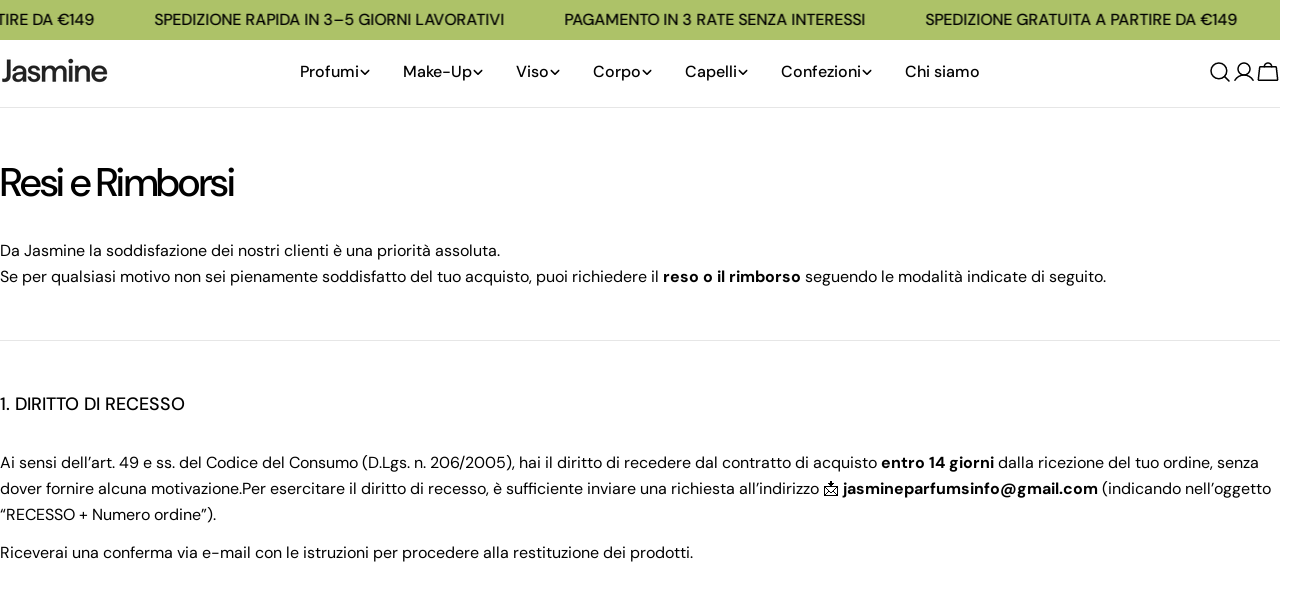

--- FILE ---
content_type: text/html; charset=utf-8
request_url: https://jasmineparfums.com/de-de/pages/resi-e-rimborsi
body_size: 49324
content:
<!doctype html>
<html
  class="no-js"
  lang="de"
  
>
  <head>
    <meta charset="utf-8">
    <meta http-equiv="X-UA-Compatible" content="IE=edge">
    <meta name="viewport" content="width=device-width,initial-scale=1">
    <meta name="theme-color" content="">
    <link rel="canonical" href="https://jasmineparfums.com/de-de/pages/resi-e-rimborsi">
    <link rel="preconnect" href="https://cdn.shopify.com" crossorigin><link rel="icon" type="image/png" href="//jasmineparfums.com/cdn/shop/files/FAVICON.png?crop=center&height=32&v=1764953114&width=32"><link rel="preconnect" href="https://fonts.shopifycdn.com" crossorigin><title>Resi e Rimborsi &ndash; Jasmine Parfums</title>

    
      <meta name="description" content="Informativa sui rimborsi 3.1  Informazioni relative all’esercizio del diritto di recesso – Diritto di recesso ed Effetti Per esercitare il diritto di recesso, Lei è tenuto ad informare Jasmine Parfums (sede via Roma 4, Sant&#39;Agata De&#39;Goti) indirizzo email: jasmineparfumsinfo@gmail.com Per rispettare il termine di recess">
    


<meta property="og:site_name" content="Jasmine Parfums">
<meta property="og:url" content="https://jasmineparfums.com/de-de/pages/resi-e-rimborsi">
<meta property="og:title" content="Resi e Rimborsi">
<meta property="og:type" content="website">
<meta property="og:description" content="Informativa sui rimborsi 3.1  Informazioni relative all’esercizio del diritto di recesso – Diritto di recesso ed Effetti Per esercitare il diritto di recesso, Lei è tenuto ad informare Jasmine Parfums (sede via Roma 4, Sant&#39;Agata De&#39;Goti) indirizzo email: jasmineparfumsinfo@gmail.com Per rispettare il termine di recess"><meta property="og:image" content="http://jasmineparfums.com/cdn/shop/files/DSCF0736_160_FUJI_06.jpg?v=1762291196">
  <meta property="og:image:secure_url" content="https://jasmineparfums.com/cdn/shop/files/DSCF0736_160_FUJI_06.jpg?v=1762291196">
  <meta property="og:image:width" content="3500">
  <meta property="og:image:height" content="2625"><meta name="twitter:site" content="@#"><meta name="twitter:card" content="summary_large_image">
<meta name="twitter:title" content="Resi e Rimborsi">
<meta name="twitter:description" content="Informativa sui rimborsi 3.1  Informazioni relative all’esercizio del diritto di recesso – Diritto di recesso ed Effetti Per esercitare il diritto di recesso, Lei è tenuto ad informare Jasmine Parfums (sede via Roma 4, Sant&#39;Agata De&#39;Goti) indirizzo email: jasmineparfumsinfo@gmail.com Per rispettare il termine di recess">

<style data-shopify>
  @font-face {
  font-family: "DM Sans";
  font-weight: 400;
  font-style: normal;
  font-display: swap;
  src: url("//jasmineparfums.com/cdn/fonts/dm_sans/dmsans_n4.ec80bd4dd7e1a334c969c265873491ae56018d72.woff2") format("woff2"),
       url("//jasmineparfums.com/cdn/fonts/dm_sans/dmsans_n4.87bdd914d8a61247b911147ae68e754d695c58a6.woff") format("woff");
}

  @font-face {
  font-family: "DM Sans";
  font-weight: 400;
  font-style: italic;
  font-display: swap;
  src: url("//jasmineparfums.com/cdn/fonts/dm_sans/dmsans_i4.b8fe05e69ee95d5a53155c346957d8cbf5081c1a.woff2") format("woff2"),
       url("//jasmineparfums.com/cdn/fonts/dm_sans/dmsans_i4.403fe28ee2ea63e142575c0aa47684d65f8c23a0.woff") format("woff");
}

  @font-face {
  font-family: "DM Sans";
  font-weight: 500;
  font-style: normal;
  font-display: swap;
  src: url("//jasmineparfums.com/cdn/fonts/dm_sans/dmsans_n5.8a0f1984c77eb7186ceb87c4da2173ff65eb012e.woff2") format("woff2"),
       url("//jasmineparfums.com/cdn/fonts/dm_sans/dmsans_n5.9ad2e755a89e15b3d6c53259daad5fc9609888e6.woff") format("woff");
}

  @font-face {
  font-family: "DM Sans";
  font-weight: 500;
  font-style: italic;
  font-display: swap;
  src: url("//jasmineparfums.com/cdn/fonts/dm_sans/dmsans_i5.8654104650c013677e3def7db9b31bfbaa34e59a.woff2") format("woff2"),
       url("//jasmineparfums.com/cdn/fonts/dm_sans/dmsans_i5.a0dc844d8a75a4232f255fc600ad5a295572bed9.woff") format("woff");
}

  @font-face {
  font-family: "DM Sans";
  font-weight: 700;
  font-style: normal;
  font-display: swap;
  src: url("//jasmineparfums.com/cdn/fonts/dm_sans/dmsans_n7.97e21d81502002291ea1de8aefb79170c6946ce5.woff2") format("woff2"),
       url("//jasmineparfums.com/cdn/fonts/dm_sans/dmsans_n7.af5c214f5116410ca1d53a2090665620e78e2e1b.woff") format("woff");
}

  @font-face {
  font-family: "DM Sans";
  font-weight: 700;
  font-style: italic;
  font-display: swap;
  src: url("//jasmineparfums.com/cdn/fonts/dm_sans/dmsans_i7.52b57f7d7342eb7255084623d98ab83fd96e7f9b.woff2") format("woff2"),
       url("//jasmineparfums.com/cdn/fonts/dm_sans/dmsans_i7.d5e14ef18a1d4a8ce78a4187580b4eb1759c2eda.woff") format("woff");
}

  @font-face {
  font-family: "DM Sans";
  font-weight: 500;
  font-style: normal;
  font-display: swap;
  src: url("//jasmineparfums.com/cdn/fonts/dm_sans/dmsans_n5.8a0f1984c77eb7186ceb87c4da2173ff65eb012e.woff2") format("woff2"),
       url("//jasmineparfums.com/cdn/fonts/dm_sans/dmsans_n5.9ad2e755a89e15b3d6c53259daad5fc9609888e6.woff") format("woff");
}

  @font-face {
  font-family: "DM Sans";
  font-weight: 500;
  font-style: normal;
  font-display: swap;
  src: url("//jasmineparfums.com/cdn/fonts/dm_sans/dmsans_n5.8a0f1984c77eb7186ceb87c4da2173ff65eb012e.woff2") format("woff2"),
       url("//jasmineparfums.com/cdn/fonts/dm_sans/dmsans_n5.9ad2e755a89e15b3d6c53259daad5fc9609888e6.woff") format("woff");
}

  @font-face {
  font-family: "DM Sans";
  font-weight: 500;
  font-style: italic;
  font-display: swap;
  src: url("//jasmineparfums.com/cdn/fonts/dm_sans/dmsans_i5.8654104650c013677e3def7db9b31bfbaa34e59a.woff2") format("woff2"),
       url("//jasmineparfums.com/cdn/fonts/dm_sans/dmsans_i5.a0dc844d8a75a4232f255fc600ad5a295572bed9.woff") format("woff");
}

  @font-face {
  font-family: "DM Sans";
  font-weight: 500;
  font-style: normal;
  font-display: swap;
  src: url("//jasmineparfums.com/cdn/fonts/dm_sans/dmsans_n5.8a0f1984c77eb7186ceb87c4da2173ff65eb012e.woff2") format("woff2"),
       url("//jasmineparfums.com/cdn/fonts/dm_sans/dmsans_n5.9ad2e755a89e15b3d6c53259daad5fc9609888e6.woff") format("woff");
}
@font-face {
  font-family: "DM Sans";
  font-weight: 500;
  font-style: normal;
  font-display: swap;
  src: url("//jasmineparfums.com/cdn/fonts/dm_sans/dmsans_n5.8a0f1984c77eb7186ceb87c4da2173ff65eb012e.woff2") format("woff2"),
       url("//jasmineparfums.com/cdn/fonts/dm_sans/dmsans_n5.9ad2e755a89e15b3d6c53259daad5fc9609888e6.woff") format("woff");
}


  
    :root,
.color-scheme-1 {
      --color-background: 255,255,255;
      --color-secondary-background: 247,247,247;
      --color-primary: 0,0,0;
      --color-text-heading: 0,0,0;
      --color-foreground: 0,0,0;
      --color-border: 230,230,230;
      --color-button: 0,0,0;
      --color-button-text: 255,255,255;
      --color-secondary-button: 233,233,233;
      --color-secondary-button-border: 233,233,233;
      --color-secondary-button-text: 0,0,0;
      --color-button-hover-background: 27,27,27;
      --color-button-hover-text: 255,255,255;
      --color-button-before: #4e4e4e;
      --color-field: 245,245,245;
      --color-field-text: 0,0,0;
      --color-link: 0,0,0;
      --color-link-hover: 0,0,0;
      --color-product-price-sale: 0,0,0;
      --color-foreground-lighten-60: #666666;
      --color-foreground-lighten-19: #cfcfcf;
    }
    @media (min-width: 768px) {
      body .desktop-color-scheme-1 {
        --color-background: 255,255,255;
      --color-secondary-background: 247,247,247;
      --color-primary: 0,0,0;
      --color-text-heading: 0,0,0;
      --color-foreground: 0,0,0;
      --color-border: 230,230,230;
      --color-button: 0,0,0;
      --color-button-text: 255,255,255;
      --color-secondary-button: 233,233,233;
      --color-secondary-button-border: 233,233,233;
      --color-secondary-button-text: 0,0,0;
      --color-button-hover-background: 27,27,27;
      --color-button-hover-text: 255,255,255;
      --color-button-before: #4e4e4e;
      --color-field: 245,245,245;
      --color-field-text: 0,0,0;
      --color-link: 0,0,0;
      --color-link-hover: 0,0,0;
      --color-product-price-sale: 0,0,0;
      --color-foreground-lighten-60: #666666;
      --color-foreground-lighten-19: #cfcfcf;
        color: rgb(var(--color-foreground));
        background-color: rgb(var(--color-background));
      }
    }
    @media (max-width: 767px) {
      body .mobile-color-scheme-1 {
        --color-background: 255,255,255;
      --color-secondary-background: 247,247,247;
      --color-primary: 0,0,0;
      --color-text-heading: 0,0,0;
      --color-foreground: 0,0,0;
      --color-border: 230,230,230;
      --color-button: 0,0,0;
      --color-button-text: 255,255,255;
      --color-secondary-button: 233,233,233;
      --color-secondary-button-border: 233,233,233;
      --color-secondary-button-text: 0,0,0;
      --color-button-hover-background: 27,27,27;
      --color-button-hover-text: 255,255,255;
      --color-button-before: #4e4e4e;
      --color-field: 245,245,245;
      --color-field-text: 0,0,0;
      --color-link: 0,0,0;
      --color-link-hover: 0,0,0;
      --color-product-price-sale: 0,0,0;
      --color-foreground-lighten-60: #666666;
      --color-foreground-lighten-19: #cfcfcf;
        color: rgb(var(--color-foreground));
        background-color: rgb(var(--color-background));
      }
    }
  
    
.color-scheme-2 {
      --color-background: 243,238,234;
      --color-secondary-background: 243,238,234;
      --color-primary: 214,58,47;
      --color-text-heading: 0,0,0;
      --color-foreground: 0,0,0;
      --color-border: 198,191,177;
      --color-button: 0,0,0;
      --color-button-text: 255,255,255;
      --color-secondary-button: 255,255,255;
      --color-secondary-button-border: 230,230,230;
      --color-secondary-button-text: 0,0,0;
      --color-button-hover-background: 0,0,0;
      --color-button-hover-text: 255,255,255;
      --color-button-before: #333333;
      --color-field: 255,255,255;
      --color-field-text: 0,0,0;
      --color-link: 0,0,0;
      --color-link-hover: 0,0,0;
      --color-product-price-sale: 0,0,0;
      --color-foreground-lighten-60: #615f5e;
      --color-foreground-lighten-19: #c5c1be;
    }
    @media (min-width: 768px) {
      body .desktop-color-scheme-2 {
        --color-background: 243,238,234;
      --color-secondary-background: 243,238,234;
      --color-primary: 214,58,47;
      --color-text-heading: 0,0,0;
      --color-foreground: 0,0,0;
      --color-border: 198,191,177;
      --color-button: 0,0,0;
      --color-button-text: 255,255,255;
      --color-secondary-button: 255,255,255;
      --color-secondary-button-border: 230,230,230;
      --color-secondary-button-text: 0,0,0;
      --color-button-hover-background: 0,0,0;
      --color-button-hover-text: 255,255,255;
      --color-button-before: #333333;
      --color-field: 255,255,255;
      --color-field-text: 0,0,0;
      --color-link: 0,0,0;
      --color-link-hover: 0,0,0;
      --color-product-price-sale: 0,0,0;
      --color-foreground-lighten-60: #615f5e;
      --color-foreground-lighten-19: #c5c1be;
        color: rgb(var(--color-foreground));
        background-color: rgb(var(--color-background));
      }
    }
    @media (max-width: 767px) {
      body .mobile-color-scheme-2 {
        --color-background: 243,238,234;
      --color-secondary-background: 243,238,234;
      --color-primary: 214,58,47;
      --color-text-heading: 0,0,0;
      --color-foreground: 0,0,0;
      --color-border: 198,191,177;
      --color-button: 0,0,0;
      --color-button-text: 255,255,255;
      --color-secondary-button: 255,255,255;
      --color-secondary-button-border: 230,230,230;
      --color-secondary-button-text: 0,0,0;
      --color-button-hover-background: 0,0,0;
      --color-button-hover-text: 255,255,255;
      --color-button-before: #333333;
      --color-field: 255,255,255;
      --color-field-text: 0,0,0;
      --color-link: 0,0,0;
      --color-link-hover: 0,0,0;
      --color-product-price-sale: 0,0,0;
      --color-foreground-lighten-60: #615f5e;
      --color-foreground-lighten-19: #c5c1be;
        color: rgb(var(--color-foreground));
        background-color: rgb(var(--color-background));
      }
    }
  
    
.color-scheme-3 {
      --color-background: 245,245,245;
      --color-secondary-background: 247,247,247;
      --color-primary: 214,58,47;
      --color-text-heading: 0,0,0;
      --color-foreground: 0,0,0;
      --color-border: 247,247,247;
      --color-button: 233,233,233;
      --color-button-text: 0,0,0;
      --color-secondary-button: 0,0,0;
      --color-secondary-button-border: 0,0,0;
      --color-secondary-button-text: 255,255,255;
      --color-button-hover-background: 0,0,0;
      --color-button-hover-text: 255,255,255;
      --color-button-before: #333333;
      --color-field: 255,255,255;
      --color-field-text: 0,0,0;
      --color-link: 0,0,0;
      --color-link-hover: 0,0,0;
      --color-product-price-sale: 214,58,47;
      --color-foreground-lighten-60: #626262;
      --color-foreground-lighten-19: #c6c6c6;
    }
    @media (min-width: 768px) {
      body .desktop-color-scheme-3 {
        --color-background: 245,245,245;
      --color-secondary-background: 247,247,247;
      --color-primary: 214,58,47;
      --color-text-heading: 0,0,0;
      --color-foreground: 0,0,0;
      --color-border: 247,247,247;
      --color-button: 233,233,233;
      --color-button-text: 0,0,0;
      --color-secondary-button: 0,0,0;
      --color-secondary-button-border: 0,0,0;
      --color-secondary-button-text: 255,255,255;
      --color-button-hover-background: 0,0,0;
      --color-button-hover-text: 255,255,255;
      --color-button-before: #333333;
      --color-field: 255,255,255;
      --color-field-text: 0,0,0;
      --color-link: 0,0,0;
      --color-link-hover: 0,0,0;
      --color-product-price-sale: 214,58,47;
      --color-foreground-lighten-60: #626262;
      --color-foreground-lighten-19: #c6c6c6;
        color: rgb(var(--color-foreground));
        background-color: rgb(var(--color-background));
      }
    }
    @media (max-width: 767px) {
      body .mobile-color-scheme-3 {
        --color-background: 245,245,245;
      --color-secondary-background: 247,247,247;
      --color-primary: 214,58,47;
      --color-text-heading: 0,0,0;
      --color-foreground: 0,0,0;
      --color-border: 247,247,247;
      --color-button: 233,233,233;
      --color-button-text: 0,0,0;
      --color-secondary-button: 0,0,0;
      --color-secondary-button-border: 0,0,0;
      --color-secondary-button-text: 255,255,255;
      --color-button-hover-background: 0,0,0;
      --color-button-hover-text: 255,255,255;
      --color-button-before: #333333;
      --color-field: 255,255,255;
      --color-field-text: 0,0,0;
      --color-link: 0,0,0;
      --color-link-hover: 0,0,0;
      --color-product-price-sale: 214,58,47;
      --color-foreground-lighten-60: #626262;
      --color-foreground-lighten-19: #c6c6c6;
        color: rgb(var(--color-foreground));
        background-color: rgb(var(--color-background));
      }
    }
  
    
.color-scheme-4 {
      --color-background: 232,220,208;
      --color-secondary-background: 247,247,247;
      --color-primary: 214,58,47;
      --color-text-heading: 0,0,0;
      --color-foreground: 0,0,0;
      --color-border: 230,230,230;
      --color-button: 0,0,0;
      --color-button-text: 255,255,255;
      --color-secondary-button: 233,233,233;
      --color-secondary-button-border: 233,233,233;
      --color-secondary-button-text: 0,0,0;
      --color-button-hover-background: 0,0,0;
      --color-button-hover-text: 255,255,255;
      --color-button-before: #333333;
      --color-field: 245,245,245;
      --color-field-text: 0,0,0;
      --color-link: 0,0,0;
      --color-link-hover: 0,0,0;
      --color-product-price-sale: 214,58,47;
      --color-foreground-lighten-60: #5d5853;
      --color-foreground-lighten-19: #bcb2a8;
    }
    @media (min-width: 768px) {
      body .desktop-color-scheme-4 {
        --color-background: 232,220,208;
      --color-secondary-background: 247,247,247;
      --color-primary: 214,58,47;
      --color-text-heading: 0,0,0;
      --color-foreground: 0,0,0;
      --color-border: 230,230,230;
      --color-button: 0,0,0;
      --color-button-text: 255,255,255;
      --color-secondary-button: 233,233,233;
      --color-secondary-button-border: 233,233,233;
      --color-secondary-button-text: 0,0,0;
      --color-button-hover-background: 0,0,0;
      --color-button-hover-text: 255,255,255;
      --color-button-before: #333333;
      --color-field: 245,245,245;
      --color-field-text: 0,0,0;
      --color-link: 0,0,0;
      --color-link-hover: 0,0,0;
      --color-product-price-sale: 214,58,47;
      --color-foreground-lighten-60: #5d5853;
      --color-foreground-lighten-19: #bcb2a8;
        color: rgb(var(--color-foreground));
        background-color: rgb(var(--color-background));
      }
    }
    @media (max-width: 767px) {
      body .mobile-color-scheme-4 {
        --color-background: 232,220,208;
      --color-secondary-background: 247,247,247;
      --color-primary: 214,58,47;
      --color-text-heading: 0,0,0;
      --color-foreground: 0,0,0;
      --color-border: 230,230,230;
      --color-button: 0,0,0;
      --color-button-text: 255,255,255;
      --color-secondary-button: 233,233,233;
      --color-secondary-button-border: 233,233,233;
      --color-secondary-button-text: 0,0,0;
      --color-button-hover-background: 0,0,0;
      --color-button-hover-text: 255,255,255;
      --color-button-before: #333333;
      --color-field: 245,245,245;
      --color-field-text: 0,0,0;
      --color-link: 0,0,0;
      --color-link-hover: 0,0,0;
      --color-product-price-sale: 214,58,47;
      --color-foreground-lighten-60: #5d5853;
      --color-foreground-lighten-19: #bcb2a8;
        color: rgb(var(--color-foreground));
        background-color: rgb(var(--color-background));
      }
    }
  
    
.color-scheme-inverse {
      --color-background: 0,0,0;
      --color-secondary-background: 0,0,0;
      --color-primary: 214,58,47;
      --color-text-heading: 255,255,255;
      --color-foreground: 255,255,255;
      --color-border: 255,255,255;
      --color-button: 255,255,255;
      --color-button-text: 0,0,0;
      --color-secondary-button: 255,255,255;
      --color-secondary-button-border: 230,230,230;
      --color-secondary-button-text: 0,0,0;
      --color-button-hover-background: 173,194,104;
      --color-button-hover-text: 255,255,255;
      --color-button-before: #d4dfb1;
      --color-field: 255,255,255;
      --color-field-text: 0,0,0;
      --color-link: 255,255,255;
      --color-link-hover: 255,255,255;
      --color-product-price-sale: 214,58,47;
      --color-foreground-lighten-60: #999999;
      --color-foreground-lighten-19: #303030;
    }
    @media (min-width: 768px) {
      body .desktop-color-scheme-inverse {
        --color-background: 0,0,0;
      --color-secondary-background: 0,0,0;
      --color-primary: 214,58,47;
      --color-text-heading: 255,255,255;
      --color-foreground: 255,255,255;
      --color-border: 255,255,255;
      --color-button: 255,255,255;
      --color-button-text: 0,0,0;
      --color-secondary-button: 255,255,255;
      --color-secondary-button-border: 230,230,230;
      --color-secondary-button-text: 0,0,0;
      --color-button-hover-background: 173,194,104;
      --color-button-hover-text: 255,255,255;
      --color-button-before: #d4dfb1;
      --color-field: 255,255,255;
      --color-field-text: 0,0,0;
      --color-link: 255,255,255;
      --color-link-hover: 255,255,255;
      --color-product-price-sale: 214,58,47;
      --color-foreground-lighten-60: #999999;
      --color-foreground-lighten-19: #303030;
        color: rgb(var(--color-foreground));
        background-color: rgb(var(--color-background));
      }
    }
    @media (max-width: 767px) {
      body .mobile-color-scheme-inverse {
        --color-background: 0,0,0;
      --color-secondary-background: 0,0,0;
      --color-primary: 214,58,47;
      --color-text-heading: 255,255,255;
      --color-foreground: 255,255,255;
      --color-border: 255,255,255;
      --color-button: 255,255,255;
      --color-button-text: 0,0,0;
      --color-secondary-button: 255,255,255;
      --color-secondary-button-border: 230,230,230;
      --color-secondary-button-text: 0,0,0;
      --color-button-hover-background: 173,194,104;
      --color-button-hover-text: 255,255,255;
      --color-button-before: #d4dfb1;
      --color-field: 255,255,255;
      --color-field-text: 0,0,0;
      --color-link: 255,255,255;
      --color-link-hover: 255,255,255;
      --color-product-price-sale: 214,58,47;
      --color-foreground-lighten-60: #999999;
      --color-foreground-lighten-19: #303030;
        color: rgb(var(--color-foreground));
        background-color: rgb(var(--color-background));
      }
    }
  
    
.color-scheme-6 {
      --color-background: 247,187,139;
      --color-secondary-background: 239,131,43;
      --color-primary: 214,58,47;
      --color-text-heading: 255,255,255;
      --color-foreground: 255,255,255;
      --color-border: 198,191,177;
      --color-button: 255,255,255;
      --color-button-text: 0,0,0;
      --color-secondary-button: 255,255,255;
      --color-secondary-button-border: 230,230,230;
      --color-secondary-button-text: 0,0,0;
      --color-button-hover-background: 0,0,0;
      --color-button-hover-text: 255,255,255;
      --color-button-before: #333333;
      --color-field: 255,255,255;
      --color-field-text: 0,0,0;
      --color-link: 255,255,255;
      --color-link-hover: 255,255,255;
      --color-product-price-sale: 214,58,47;
      --color-foreground-lighten-60: #fce4d1;
      --color-foreground-lighten-19: #f9c8a1;
    }
    @media (min-width: 768px) {
      body .desktop-color-scheme-6 {
        --color-background: 247,187,139;
      --color-secondary-background: 239,131,43;
      --color-primary: 214,58,47;
      --color-text-heading: 255,255,255;
      --color-foreground: 255,255,255;
      --color-border: 198,191,177;
      --color-button: 255,255,255;
      --color-button-text: 0,0,0;
      --color-secondary-button: 255,255,255;
      --color-secondary-button-border: 230,230,230;
      --color-secondary-button-text: 0,0,0;
      --color-button-hover-background: 0,0,0;
      --color-button-hover-text: 255,255,255;
      --color-button-before: #333333;
      --color-field: 255,255,255;
      --color-field-text: 0,0,0;
      --color-link: 255,255,255;
      --color-link-hover: 255,255,255;
      --color-product-price-sale: 214,58,47;
      --color-foreground-lighten-60: #fce4d1;
      --color-foreground-lighten-19: #f9c8a1;
        color: rgb(var(--color-foreground));
        background-color: rgb(var(--color-background));
      }
    }
    @media (max-width: 767px) {
      body .mobile-color-scheme-6 {
        --color-background: 247,187,139;
      --color-secondary-background: 239,131,43;
      --color-primary: 214,58,47;
      --color-text-heading: 255,255,255;
      --color-foreground: 255,255,255;
      --color-border: 198,191,177;
      --color-button: 255,255,255;
      --color-button-text: 0,0,0;
      --color-secondary-button: 255,255,255;
      --color-secondary-button-border: 230,230,230;
      --color-secondary-button-text: 0,0,0;
      --color-button-hover-background: 0,0,0;
      --color-button-hover-text: 255,255,255;
      --color-button-before: #333333;
      --color-field: 255,255,255;
      --color-field-text: 0,0,0;
      --color-link: 255,255,255;
      --color-link-hover: 255,255,255;
      --color-product-price-sale: 214,58,47;
      --color-foreground-lighten-60: #fce4d1;
      --color-foreground-lighten-19: #f9c8a1;
        color: rgb(var(--color-foreground));
        background-color: rgb(var(--color-background));
      }
    }
  
    
.color-scheme-7 {
      --color-background: 255,255,255;
      --color-secondary-background: 233,233,233;
      --color-primary: 214,58,47;
      --color-text-heading: 0,0,0;
      --color-foreground: 0,0,0;
      --color-border: 230,230,230;
      --color-button: 0,0,0;
      --color-button-text: 255,255,255;
      --color-secondary-button: 233,233,233;
      --color-secondary-button-border: 233,233,233;
      --color-secondary-button-text: 0,0,0;
      --color-button-hover-background: 0,0,0;
      --color-button-hover-text: 255,255,255;
      --color-button-before: #333333;
      --color-field: 245,245,245;
      --color-field-text: 0,0,0;
      --color-link: 0,0,0;
      --color-link-hover: 0,0,0;
      --color-product-price-sale: 214,58,47;
      --color-foreground-lighten-60: #666666;
      --color-foreground-lighten-19: #cfcfcf;
    }
    @media (min-width: 768px) {
      body .desktop-color-scheme-7 {
        --color-background: 255,255,255;
      --color-secondary-background: 233,233,233;
      --color-primary: 214,58,47;
      --color-text-heading: 0,0,0;
      --color-foreground: 0,0,0;
      --color-border: 230,230,230;
      --color-button: 0,0,0;
      --color-button-text: 255,255,255;
      --color-secondary-button: 233,233,233;
      --color-secondary-button-border: 233,233,233;
      --color-secondary-button-text: 0,0,0;
      --color-button-hover-background: 0,0,0;
      --color-button-hover-text: 255,255,255;
      --color-button-before: #333333;
      --color-field: 245,245,245;
      --color-field-text: 0,0,0;
      --color-link: 0,0,0;
      --color-link-hover: 0,0,0;
      --color-product-price-sale: 214,58,47;
      --color-foreground-lighten-60: #666666;
      --color-foreground-lighten-19: #cfcfcf;
        color: rgb(var(--color-foreground));
        background-color: rgb(var(--color-background));
      }
    }
    @media (max-width: 767px) {
      body .mobile-color-scheme-7 {
        --color-background: 255,255,255;
      --color-secondary-background: 233,233,233;
      --color-primary: 214,58,47;
      --color-text-heading: 0,0,0;
      --color-foreground: 0,0,0;
      --color-border: 230,230,230;
      --color-button: 0,0,0;
      --color-button-text: 255,255,255;
      --color-secondary-button: 233,233,233;
      --color-secondary-button-border: 233,233,233;
      --color-secondary-button-text: 0,0,0;
      --color-button-hover-background: 0,0,0;
      --color-button-hover-text: 255,255,255;
      --color-button-before: #333333;
      --color-field: 245,245,245;
      --color-field-text: 0,0,0;
      --color-link: 0,0,0;
      --color-link-hover: 0,0,0;
      --color-product-price-sale: 214,58,47;
      --color-foreground-lighten-60: #666666;
      --color-foreground-lighten-19: #cfcfcf;
        color: rgb(var(--color-foreground));
        background-color: rgb(var(--color-background));
      }
    }
  
    
.color-scheme-8 {
      --color-background: 239,222,217;
      --color-secondary-background: 247,247,247;
      --color-primary: 214,58,47;
      --color-text-heading: 0,0,0;
      --color-foreground: 0,0,0;
      --color-border: 230,230,230;
      --color-button: 0,0,0;
      --color-button-text: 255,255,255;
      --color-secondary-button: 233,233,233;
      --color-secondary-button-border: 233,233,233;
      --color-secondary-button-text: 0,0,0;
      --color-button-hover-background: 0,0,0;
      --color-button-hover-text: 255,255,255;
      --color-button-before: #333333;
      --color-field: 245,245,245;
      --color-field-text: 0,0,0;
      --color-link: 0,0,0;
      --color-link-hover: 0,0,0;
      --color-product-price-sale: 214,58,47;
      --color-foreground-lighten-60: #605957;
      --color-foreground-lighten-19: #c2b4b0;
    }
    @media (min-width: 768px) {
      body .desktop-color-scheme-8 {
        --color-background: 239,222,217;
      --color-secondary-background: 247,247,247;
      --color-primary: 214,58,47;
      --color-text-heading: 0,0,0;
      --color-foreground: 0,0,0;
      --color-border: 230,230,230;
      --color-button: 0,0,0;
      --color-button-text: 255,255,255;
      --color-secondary-button: 233,233,233;
      --color-secondary-button-border: 233,233,233;
      --color-secondary-button-text: 0,0,0;
      --color-button-hover-background: 0,0,0;
      --color-button-hover-text: 255,255,255;
      --color-button-before: #333333;
      --color-field: 245,245,245;
      --color-field-text: 0,0,0;
      --color-link: 0,0,0;
      --color-link-hover: 0,0,0;
      --color-product-price-sale: 214,58,47;
      --color-foreground-lighten-60: #605957;
      --color-foreground-lighten-19: #c2b4b0;
        color: rgb(var(--color-foreground));
        background-color: rgb(var(--color-background));
      }
    }
    @media (max-width: 767px) {
      body .mobile-color-scheme-8 {
        --color-background: 239,222,217;
      --color-secondary-background: 247,247,247;
      --color-primary: 214,58,47;
      --color-text-heading: 0,0,0;
      --color-foreground: 0,0,0;
      --color-border: 230,230,230;
      --color-button: 0,0,0;
      --color-button-text: 255,255,255;
      --color-secondary-button: 233,233,233;
      --color-secondary-button-border: 233,233,233;
      --color-secondary-button-text: 0,0,0;
      --color-button-hover-background: 0,0,0;
      --color-button-hover-text: 255,255,255;
      --color-button-before: #333333;
      --color-field: 245,245,245;
      --color-field-text: 0,0,0;
      --color-link: 0,0,0;
      --color-link-hover: 0,0,0;
      --color-product-price-sale: 214,58,47;
      --color-foreground-lighten-60: #605957;
      --color-foreground-lighten-19: #c2b4b0;
        color: rgb(var(--color-foreground));
        background-color: rgb(var(--color-background));
      }
    }
  
    
.color-scheme-9 {
      --color-background: 173,194,104;
      --color-secondary-background: 245,245,245;
      --color-primary: 173,194,103;
      --color-text-heading: 0,0,0;
      --color-foreground: 0,0,0;
      --color-border: 230,230,230;
      --color-button: 0,0,0;
      --color-button-text: 255,255,255;
      --color-secondary-button: 255,255,255;
      --color-secondary-button-border: 204,204,204;
      --color-secondary-button-text: 0,0,0;
      --color-button-hover-background: 0,0,0;
      --color-button-hover-text: 255,255,255;
      --color-button-before: #333333;
      --color-field: 245,245,245;
      --color-field-text: 0,0,0;
      --color-link: 0,0,0;
      --color-link-hover: 0,0,0;
      --color-product-price-sale: 214,58,47;
      --color-foreground-lighten-60: #454e2a;
      --color-foreground-lighten-19: #8c9d54;
    }
    @media (min-width: 768px) {
      body .desktop-color-scheme-9 {
        --color-background: 173,194,104;
      --color-secondary-background: 245,245,245;
      --color-primary: 173,194,103;
      --color-text-heading: 0,0,0;
      --color-foreground: 0,0,0;
      --color-border: 230,230,230;
      --color-button: 0,0,0;
      --color-button-text: 255,255,255;
      --color-secondary-button: 255,255,255;
      --color-secondary-button-border: 204,204,204;
      --color-secondary-button-text: 0,0,0;
      --color-button-hover-background: 0,0,0;
      --color-button-hover-text: 255,255,255;
      --color-button-before: #333333;
      --color-field: 245,245,245;
      --color-field-text: 0,0,0;
      --color-link: 0,0,0;
      --color-link-hover: 0,0,0;
      --color-product-price-sale: 214,58,47;
      --color-foreground-lighten-60: #454e2a;
      --color-foreground-lighten-19: #8c9d54;
        color: rgb(var(--color-foreground));
        background-color: rgb(var(--color-background));
      }
    }
    @media (max-width: 767px) {
      body .mobile-color-scheme-9 {
        --color-background: 173,194,104;
      --color-secondary-background: 245,245,245;
      --color-primary: 173,194,103;
      --color-text-heading: 0,0,0;
      --color-foreground: 0,0,0;
      --color-border: 230,230,230;
      --color-button: 0,0,0;
      --color-button-text: 255,255,255;
      --color-secondary-button: 255,255,255;
      --color-secondary-button-border: 204,204,204;
      --color-secondary-button-text: 0,0,0;
      --color-button-hover-background: 0,0,0;
      --color-button-hover-text: 255,255,255;
      --color-button-before: #333333;
      --color-field: 245,245,245;
      --color-field-text: 0,0,0;
      --color-link: 0,0,0;
      --color-link-hover: 0,0,0;
      --color-product-price-sale: 214,58,47;
      --color-foreground-lighten-60: #454e2a;
      --color-foreground-lighten-19: #8c9d54;
        color: rgb(var(--color-foreground));
        background-color: rgb(var(--color-background));
      }
    }
  
    
.color-scheme-10 {
      --color-background: 246,246,246;
      --color-secondary-background: 247,247,247;
      --color-primary: 214,58,47;
      --color-text-heading: 0,0,0;
      --color-foreground: 0,0,0;
      --color-border: 230,230,230;
      --color-button: 0,0,0;
      --color-button-text: 255,255,255;
      --color-secondary-button: 233,233,233;
      --color-secondary-button-border: 233,233,233;
      --color-secondary-button-text: 0,0,0;
      --color-button-hover-background: 0,0,0;
      --color-button-hover-text: 255,255,255;
      --color-button-before: #333333;
      --color-field: 245,245,245;
      --color-field-text: 0,0,0;
      --color-link: 0,0,0;
      --color-link-hover: 0,0,0;
      --color-product-price-sale: 214,58,47;
      --color-foreground-lighten-60: #626262;
      --color-foreground-lighten-19: #c7c7c7;
    }
    @media (min-width: 768px) {
      body .desktop-color-scheme-10 {
        --color-background: 246,246,246;
      --color-secondary-background: 247,247,247;
      --color-primary: 214,58,47;
      --color-text-heading: 0,0,0;
      --color-foreground: 0,0,0;
      --color-border: 230,230,230;
      --color-button: 0,0,0;
      --color-button-text: 255,255,255;
      --color-secondary-button: 233,233,233;
      --color-secondary-button-border: 233,233,233;
      --color-secondary-button-text: 0,0,0;
      --color-button-hover-background: 0,0,0;
      --color-button-hover-text: 255,255,255;
      --color-button-before: #333333;
      --color-field: 245,245,245;
      --color-field-text: 0,0,0;
      --color-link: 0,0,0;
      --color-link-hover: 0,0,0;
      --color-product-price-sale: 214,58,47;
      --color-foreground-lighten-60: #626262;
      --color-foreground-lighten-19: #c7c7c7;
        color: rgb(var(--color-foreground));
        background-color: rgb(var(--color-background));
      }
    }
    @media (max-width: 767px) {
      body .mobile-color-scheme-10 {
        --color-background: 246,246,246;
      --color-secondary-background: 247,247,247;
      --color-primary: 214,58,47;
      --color-text-heading: 0,0,0;
      --color-foreground: 0,0,0;
      --color-border: 230,230,230;
      --color-button: 0,0,0;
      --color-button-text: 255,255,255;
      --color-secondary-button: 233,233,233;
      --color-secondary-button-border: 233,233,233;
      --color-secondary-button-text: 0,0,0;
      --color-button-hover-background: 0,0,0;
      --color-button-hover-text: 255,255,255;
      --color-button-before: #333333;
      --color-field: 245,245,245;
      --color-field-text: 0,0,0;
      --color-link: 0,0,0;
      --color-link-hover: 0,0,0;
      --color-product-price-sale: 214,58,47;
      --color-foreground-lighten-60: #626262;
      --color-foreground-lighten-19: #c7c7c7;
        color: rgb(var(--color-foreground));
        background-color: rgb(var(--color-background));
      }
    }
  
    
.color-scheme-11 {
      --color-background: 243,238,234;
      --color-secondary-background: 247,247,247;
      --color-primary: 214,58,47;
      --color-text-heading: 255,255,255;
      --color-foreground: 255,255,255;
      --color-border: 255,255,255;
      --color-button: 0,0,0;
      --color-button-text: 255,255,255;
      --color-secondary-button: 233,233,233;
      --color-secondary-button-border: 233,233,233;
      --color-secondary-button-text: 0,0,0;
      --color-button-hover-background: 0,0,0;
      --color-button-hover-text: 255,255,255;
      --color-button-before: #333333;
      --color-field: 255,255,255;
      --color-field-text: 0,0,0;
      --color-link: 255,255,255;
      --color-link-hover: 255,255,255;
      --color-product-price-sale: 214,58,47;
      --color-foreground-lighten-60: #faf8f7;
      --color-foreground-lighten-19: #f5f1ee;
    }
    @media (min-width: 768px) {
      body .desktop-color-scheme-11 {
        --color-background: 243,238,234;
      --color-secondary-background: 247,247,247;
      --color-primary: 214,58,47;
      --color-text-heading: 255,255,255;
      --color-foreground: 255,255,255;
      --color-border: 255,255,255;
      --color-button: 0,0,0;
      --color-button-text: 255,255,255;
      --color-secondary-button: 233,233,233;
      --color-secondary-button-border: 233,233,233;
      --color-secondary-button-text: 0,0,0;
      --color-button-hover-background: 0,0,0;
      --color-button-hover-text: 255,255,255;
      --color-button-before: #333333;
      --color-field: 255,255,255;
      --color-field-text: 0,0,0;
      --color-link: 255,255,255;
      --color-link-hover: 255,255,255;
      --color-product-price-sale: 214,58,47;
      --color-foreground-lighten-60: #faf8f7;
      --color-foreground-lighten-19: #f5f1ee;
        color: rgb(var(--color-foreground));
        background-color: rgb(var(--color-background));
      }
    }
    @media (max-width: 767px) {
      body .mobile-color-scheme-11 {
        --color-background: 243,238,234;
      --color-secondary-background: 247,247,247;
      --color-primary: 214,58,47;
      --color-text-heading: 255,255,255;
      --color-foreground: 255,255,255;
      --color-border: 255,255,255;
      --color-button: 0,0,0;
      --color-button-text: 255,255,255;
      --color-secondary-button: 233,233,233;
      --color-secondary-button-border: 233,233,233;
      --color-secondary-button-text: 0,0,0;
      --color-button-hover-background: 0,0,0;
      --color-button-hover-text: 255,255,255;
      --color-button-before: #333333;
      --color-field: 255,255,255;
      --color-field-text: 0,0,0;
      --color-link: 255,255,255;
      --color-link-hover: 255,255,255;
      --color-product-price-sale: 214,58,47;
      --color-foreground-lighten-60: #faf8f7;
      --color-foreground-lighten-19: #f5f1ee;
        color: rgb(var(--color-foreground));
        background-color: rgb(var(--color-background));
      }
    }
  
    
.color-scheme-6c13bb48-0b45-41e3-ac77-b1a536261ab9 {
      --color-background: 18,18,18;
      --color-secondary-background: 247,247,247;
      --color-primary: 214,58,47;
      --color-text-heading: 255,255,255;
      --color-foreground: 255,255,255;
      --color-border: 230,230,230;
      --color-button: 255,255,255;
      --color-button-text: 0,0,0;
      --color-secondary-button: 233,233,233;
      --color-secondary-button-border: 233,233,233;
      --color-secondary-button-text: 0,0,0;
      --color-button-hover-background: 27,27,27;
      --color-button-hover-text: 255,255,255;
      --color-button-before: #4e4e4e;
      --color-field: 245,245,245;
      --color-field-text: 0,0,0;
      --color-link: 255,255,255;
      --color-link-hover: 255,255,255;
      --color-product-price-sale: 214,58,47;
      --color-foreground-lighten-60: #a0a0a0;
      --color-foreground-lighten-19: #3f3f3f;
    }
    @media (min-width: 768px) {
      body .desktop-color-scheme-6c13bb48-0b45-41e3-ac77-b1a536261ab9 {
        --color-background: 18,18,18;
      --color-secondary-background: 247,247,247;
      --color-primary: 214,58,47;
      --color-text-heading: 255,255,255;
      --color-foreground: 255,255,255;
      --color-border: 230,230,230;
      --color-button: 255,255,255;
      --color-button-text: 0,0,0;
      --color-secondary-button: 233,233,233;
      --color-secondary-button-border: 233,233,233;
      --color-secondary-button-text: 0,0,0;
      --color-button-hover-background: 27,27,27;
      --color-button-hover-text: 255,255,255;
      --color-button-before: #4e4e4e;
      --color-field: 245,245,245;
      --color-field-text: 0,0,0;
      --color-link: 255,255,255;
      --color-link-hover: 255,255,255;
      --color-product-price-sale: 214,58,47;
      --color-foreground-lighten-60: #a0a0a0;
      --color-foreground-lighten-19: #3f3f3f;
        color: rgb(var(--color-foreground));
        background-color: rgb(var(--color-background));
      }
    }
    @media (max-width: 767px) {
      body .mobile-color-scheme-6c13bb48-0b45-41e3-ac77-b1a536261ab9 {
        --color-background: 18,18,18;
      --color-secondary-background: 247,247,247;
      --color-primary: 214,58,47;
      --color-text-heading: 255,255,255;
      --color-foreground: 255,255,255;
      --color-border: 230,230,230;
      --color-button: 255,255,255;
      --color-button-text: 0,0,0;
      --color-secondary-button: 233,233,233;
      --color-secondary-button-border: 233,233,233;
      --color-secondary-button-text: 0,0,0;
      --color-button-hover-background: 27,27,27;
      --color-button-hover-text: 255,255,255;
      --color-button-before: #4e4e4e;
      --color-field: 245,245,245;
      --color-field-text: 0,0,0;
      --color-link: 255,255,255;
      --color-link-hover: 255,255,255;
      --color-product-price-sale: 214,58,47;
      --color-foreground-lighten-60: #a0a0a0;
      --color-foreground-lighten-19: #3f3f3f;
        color: rgb(var(--color-foreground));
        background-color: rgb(var(--color-background));
      }
    }
  

  body, .color-scheme-1, .color-scheme-2, .color-scheme-3, .color-scheme-4, .color-scheme-inverse, .color-scheme-6, .color-scheme-7, .color-scheme-8, .color-scheme-9, .color-scheme-10, .color-scheme-11, .color-scheme-6c13bb48-0b45-41e3-ac77-b1a536261ab9 {
    color: rgb(var(--color-foreground));
    background-color: rgb(var(--color-background));
  }

  :root {
    /* Animation variable */
    --animation-nav: .5s cubic-bezier(.6, 0, .4, 1);
    --animation-default: .5s cubic-bezier(.3, 1, .3, 1);
    --animation-fast: .3s cubic-bezier(.7, 0, .3, 1);
    --transform-origin-start: left;
    --transform-origin-end: right;
    --duration-default: 200ms;
    --duration-image: 1000ms;

    --font-body-family: "DM Sans", sans-serif;
    --font-body-style: normal;
    --font-body-weight: 400;
    --font-body-weight-bolder: 500;
    --font-body-weight-bold: 700;
    --font-body-size: 1.6rem;
    --font-body-line-height: 1.625;

    --font-heading-family: "DM Sans", sans-serif;
    --font-heading-style: normal;
    --font-heading-weight: 500;
    --font-heading-letter-spacing: -0.04em;
    --font-heading-transform: none;
    --font-heading-scale: 1.0;
    --font-heading-mobile-scale: 0.8;

    --font-hd1-transform:none;

    --font-subheading-family: "DM Sans", sans-serif;
    --font-subheading-weight: 500;
    --font-subheading-scale: 1.12;
    --font-subheading-transform: uppercase;
    --font-subheading-letter-spacing: 0.0em;

    --font-navigation-family: "DM Sans", sans-serif;
    --font-navigation-weight: 500;
    --navigation-transform: none;

    --font-button-family: "DM Sans", sans-serif;
    --font-button-weight: 500;
    --buttons-letter-spacing: 0.0em;
    --buttons-transform: capitalize;
    --buttons-height: 4.8rem;
    --buttons-border-width: 1px;
    --inputs-border-width: 1px;

    --font-pcard-title-family: "DM Sans", sans-serif;
    --font-pcard-title-style: normal;
    --font-pcard-title-weight: 500;
    --font-pcard-title-scale: 1.12;
    --font-pcard-title-transform: none;

    --font-h1-size: clamp(
      3.2rem,
      calc(1.559454vw + 2.003899rem),
      4.0rem
    );
    --font-h2-size: clamp(
      2.56rem,
      calc(1.247563vw + 1.603119rem),
      3.2rem
    );
    --font-h3-size: clamp(
      2.24rem,
      calc(1.091618vw + 1.402729rem),
      2.8rem
    );
    --font-h4-size: clamp(
      1.76rem,
      calc(0.8577vw + 1.102144rem),
      2.2rem
    );
    --font-hd1-size: clamp(
      4.8rem,
      calc(2.339181vw + 3.005848rem),
      6.0rem
    );
    --font-hd2-size: clamp(
      3.84rem,
      calc(1.871345vw + 2.404678rem),
      4.8rem
    );
    --font-hd3-size: clamp(
      2.88rem,
      calc(1.403509vw + 1.803509rem),
      3.6rem
    );
    --font-h5-size: calc(var(--font-heading-scale) * 1.8rem);
    --font-h6-size: calc(var(--font-heading-scale) * 1.6rem);
    --font-subheading-size: calc(var(--font-subheading-scale) * var(--font-body-size));
    --font-pcard-title-size: calc(var(--font-pcard-title-scale) * var(--font-body-size));

    --color-badge-sale: #adc268;
    --color-badge-sale-text: #FFFFFF;
    --color-badge-soldout: #A5A4AB;
    --color-badge-soldout-text: #FFFFFF;
    --color-badge-hot: #6C69DE;
    --color-badge-hot-text: #FFFFFF;
    --color-badge-new: #8eeadf;
    --color-badge-new-text: #FFFFFF;
    --color-cart-bubble: #D63A2F;
    --color-keyboard-focus: 11 97 205;

    --buttons-radius: 2.4rem;
    --inputs-radius: 2.4rem;
    --textareas-radius: 1.6rem;
    --blocks-radius: 2.0rem;
    --blocks-radius-mobile: 1.6rem;
    --small-blocks-radius: 0.6rem;
    --medium-blocks-radius: 1.0rem;
    --pcard-radius: 2.0rem;
    --pcard-inner-radius: 1.0rem;
    --badges-radius: 0.5rem;

    --page-width: 1410px;
    --page-width-margin: 0rem;
    --header-padding-bottom: 4rem;
    --header-padding-bottom-mobile: 3.2rem;
    --header-padding-bottom-large: 6rem;
    --header-padding-bottom-large-lg: 4rem;
  }

  *,
  *::before,
  *::after {
    box-sizing: inherit;
  }

  html {
    box-sizing: border-box;
    font-size: 62.5%;
    height: 100%;
  }

  body {
    min-height: 100%;
    margin: 0;
    font-family: var(--font-body-family);
    font-style: var(--font-body-style);
    font-weight: var(--font-body-weight);
    font-size: var(--font-body-size);
    line-height: var(--font-body-line-height);
    -webkit-font-smoothing: antialiased;
    -moz-osx-font-smoothing: grayscale;
    touch-action: manipulation;
    -webkit-text-size-adjust: 100%;
    font-feature-settings: normal;
  }
  @media (min-width: 1485px) {
    .swiper-controls--outside {
      --swiper-navigation-offset-x: calc((var(--swiper-navigation-size) + 2.7rem) * -1);
    }
  }
</style>

  <link rel="preload" as="font" href="//jasmineparfums.com/cdn/fonts/dm_sans/dmsans_n4.ec80bd4dd7e1a334c969c265873491ae56018d72.woff2" type="font/woff2" crossorigin>
  

  <link rel="preload" as="font" href="//jasmineparfums.com/cdn/fonts/dm_sans/dmsans_n5.8a0f1984c77eb7186ceb87c4da2173ff65eb012e.woff2" type="font/woff2" crossorigin>
  
<link href="//jasmineparfums.com/cdn/shop/t/21/assets/vendor.css?v=94183888130352382221759783882" rel="stylesheet" type="text/css" media="all" /><link href="//jasmineparfums.com/cdn/shop/t/21/assets/theme.css?v=87583659007362784431762987279" rel="stylesheet" type="text/css" media="all" /><script>window.performance && window.performance.mark && window.performance.mark('shopify.content_for_header.start');</script><meta name="google-site-verification" content="QDz4vI5N2tZcGM-muRRWoXTG9UOmEcpN1HNiWUzqazE">
<meta name="facebook-domain-verification" content="m5ne2552h81behiwi3lr5hlcnj1ulx">
<meta id="shopify-digital-wallet" name="shopify-digital-wallet" content="/66566881589/digital_wallets/dialog">
<meta name="shopify-checkout-api-token" content="d602446bdcebe908bb9def544f4a6bf6">
<link rel="alternate" hreflang="x-default" href="https://jasmineparfums.com/pages/resi-e-rimborsi">
<link rel="alternate" hreflang="it" href="https://jasmineparfums.com/pages/resi-e-rimborsi">
<link rel="alternate" hreflang="it-FR" href="https://jasmineparfums.com/it-fr/pages/resi-e-rimborsi">
<link rel="alternate" hreflang="fr-FR" href="https://jasmineparfums.com/fr-fr/pages/resi-e-rimborsi">
<link rel="alternate" hreflang="de-DE" href="https://jasmineparfums.com/de-de/pages/resi-e-rimborsi">
<link rel="alternate" hreflang="en-US" href="https://jasmineparfums.com/en-us/pages/resi-e-rimborsi">
<script async="async" src="/checkouts/internal/preloads.js?locale=de-DE"></script>
<link rel="preconnect" href="https://shop.app" crossorigin="anonymous">
<script async="async" src="https://shop.app/checkouts/internal/preloads.js?locale=de-DE&shop_id=66566881589" crossorigin="anonymous"></script>
<script id="apple-pay-shop-capabilities" type="application/json">{"shopId":66566881589,"countryCode":"IT","currencyCode":"EUR","merchantCapabilities":["supports3DS"],"merchantId":"gid:\/\/shopify\/Shop\/66566881589","merchantName":"Jasmine Parfums","requiredBillingContactFields":["postalAddress","email","phone"],"requiredShippingContactFields":["postalAddress","email","phone"],"shippingType":"shipping","supportedNetworks":["visa","maestro","masterCard","amex"],"total":{"type":"pending","label":"Jasmine Parfums","amount":"1.00"},"shopifyPaymentsEnabled":true,"supportsSubscriptions":true}</script>
<script id="shopify-features" type="application/json">{"accessToken":"d602446bdcebe908bb9def544f4a6bf6","betas":["rich-media-storefront-analytics"],"domain":"jasmineparfums.com","predictiveSearch":true,"shopId":66566881589,"locale":"de"}</script>
<script>var Shopify = Shopify || {};
Shopify.shop = "85bc1b.myshopify.com";
Shopify.locale = "de";
Shopify.currency = {"active":"EUR","rate":"1.0"};
Shopify.country = "DE";
Shopify.theme = {"name":"Sito Online Sleek","id":189554327901,"schema_name":"Sleek","schema_version":"2.0.1","theme_store_id":2821,"role":"main"};
Shopify.theme.handle = "null";
Shopify.theme.style = {"id":null,"handle":null};
Shopify.cdnHost = "jasmineparfums.com/cdn";
Shopify.routes = Shopify.routes || {};
Shopify.routes.root = "/de-de/";</script>
<script type="module">!function(o){(o.Shopify=o.Shopify||{}).modules=!0}(window);</script>
<script>!function(o){function n(){var o=[];function n(){o.push(Array.prototype.slice.apply(arguments))}return n.q=o,n}var t=o.Shopify=o.Shopify||{};t.loadFeatures=n(),t.autoloadFeatures=n()}(window);</script>
<script>
  window.ShopifyPay = window.ShopifyPay || {};
  window.ShopifyPay.apiHost = "shop.app\/pay";
  window.ShopifyPay.redirectState = null;
</script>
<script id="shop-js-analytics" type="application/json">{"pageType":"page"}</script>
<script defer="defer" async type="module" src="//jasmineparfums.com/cdn/shopifycloud/shop-js/modules/v2/client.init-shop-cart-sync_kxAhZfSm.de.esm.js"></script>
<script defer="defer" async type="module" src="//jasmineparfums.com/cdn/shopifycloud/shop-js/modules/v2/chunk.common_5BMd6ono.esm.js"></script>
<script type="module">
  await import("//jasmineparfums.com/cdn/shopifycloud/shop-js/modules/v2/client.init-shop-cart-sync_kxAhZfSm.de.esm.js");
await import("//jasmineparfums.com/cdn/shopifycloud/shop-js/modules/v2/chunk.common_5BMd6ono.esm.js");

  window.Shopify.SignInWithShop?.initShopCartSync?.({"fedCMEnabled":true,"windoidEnabled":true});

</script>
<script>
  window.Shopify = window.Shopify || {};
  if (!window.Shopify.featureAssets) window.Shopify.featureAssets = {};
  window.Shopify.featureAssets['shop-js'] = {"shop-cart-sync":["modules/v2/client.shop-cart-sync_81xuAXRO.de.esm.js","modules/v2/chunk.common_5BMd6ono.esm.js"],"init-fed-cm":["modules/v2/client.init-fed-cm_B2l2C8gd.de.esm.js","modules/v2/chunk.common_5BMd6ono.esm.js"],"shop-button":["modules/v2/client.shop-button_DteRmTIv.de.esm.js","modules/v2/chunk.common_5BMd6ono.esm.js"],"init-windoid":["modules/v2/client.init-windoid_BrVTPDHy.de.esm.js","modules/v2/chunk.common_5BMd6ono.esm.js"],"shop-cash-offers":["modules/v2/client.shop-cash-offers_uZhaqfcC.de.esm.js","modules/v2/chunk.common_5BMd6ono.esm.js","modules/v2/chunk.modal_DhTZgVSk.esm.js"],"shop-toast-manager":["modules/v2/client.shop-toast-manager_lTRStNPf.de.esm.js","modules/v2/chunk.common_5BMd6ono.esm.js"],"init-shop-email-lookup-coordinator":["modules/v2/client.init-shop-email-lookup-coordinator_BhyMm2Vh.de.esm.js","modules/v2/chunk.common_5BMd6ono.esm.js"],"pay-button":["modules/v2/client.pay-button_uIj7-e2V.de.esm.js","modules/v2/chunk.common_5BMd6ono.esm.js"],"avatar":["modules/v2/client.avatar_BTnouDA3.de.esm.js"],"init-shop-cart-sync":["modules/v2/client.init-shop-cart-sync_kxAhZfSm.de.esm.js","modules/v2/chunk.common_5BMd6ono.esm.js"],"shop-login-button":["modules/v2/client.shop-login-button_hqVUT9QF.de.esm.js","modules/v2/chunk.common_5BMd6ono.esm.js","modules/v2/chunk.modal_DhTZgVSk.esm.js"],"init-customer-accounts-sign-up":["modules/v2/client.init-customer-accounts-sign-up_0Oyvgx7Z.de.esm.js","modules/v2/client.shop-login-button_hqVUT9QF.de.esm.js","modules/v2/chunk.common_5BMd6ono.esm.js","modules/v2/chunk.modal_DhTZgVSk.esm.js"],"init-shop-for-new-customer-accounts":["modules/v2/client.init-shop-for-new-customer-accounts_DojLPa1w.de.esm.js","modules/v2/client.shop-login-button_hqVUT9QF.de.esm.js","modules/v2/chunk.common_5BMd6ono.esm.js","modules/v2/chunk.modal_DhTZgVSk.esm.js"],"init-customer-accounts":["modules/v2/client.init-customer-accounts_DWlFj6gc.de.esm.js","modules/v2/client.shop-login-button_hqVUT9QF.de.esm.js","modules/v2/chunk.common_5BMd6ono.esm.js","modules/v2/chunk.modal_DhTZgVSk.esm.js"],"shop-follow-button":["modules/v2/client.shop-follow-button_BEIcZOGj.de.esm.js","modules/v2/chunk.common_5BMd6ono.esm.js","modules/v2/chunk.modal_DhTZgVSk.esm.js"],"lead-capture":["modules/v2/client.lead-capture_BSpzCmmh.de.esm.js","modules/v2/chunk.common_5BMd6ono.esm.js","modules/v2/chunk.modal_DhTZgVSk.esm.js"],"checkout-modal":["modules/v2/client.checkout-modal_8HiTfxyj.de.esm.js","modules/v2/chunk.common_5BMd6ono.esm.js","modules/v2/chunk.modal_DhTZgVSk.esm.js"],"shop-login":["modules/v2/client.shop-login_Fe0VhLV0.de.esm.js","modules/v2/chunk.common_5BMd6ono.esm.js","modules/v2/chunk.modal_DhTZgVSk.esm.js"],"payment-terms":["modules/v2/client.payment-terms_C8PkVPzh.de.esm.js","modules/v2/chunk.common_5BMd6ono.esm.js","modules/v2/chunk.modal_DhTZgVSk.esm.js"]};
</script>
<script>(function() {
  var isLoaded = false;
  function asyncLoad() {
    if (isLoaded) return;
    isLoaded = true;
    var urls = ["https:\/\/s3.eu-west-1.amazonaws.com\/production-klarna-il-shopify-osm\/0b7fe7c4a98ef8166eeafee767bc667686567a25\/85bc1b.myshopify.com-1761868892045.js?shop=85bc1b.myshopify.com"];
    for (var i = 0; i < urls.length; i++) {
      var s = document.createElement('script');
      s.type = 'text/javascript';
      s.async = true;
      s.src = urls[i];
      var x = document.getElementsByTagName('script')[0];
      x.parentNode.insertBefore(s, x);
    }
  };
  if(window.attachEvent) {
    window.attachEvent('onload', asyncLoad);
  } else {
    window.addEventListener('load', asyncLoad, false);
  }
})();</script>
<script id="__st">var __st={"a":66566881589,"offset":3600,"reqid":"1f29e413-a20a-4a0a-9cba-d0f42af39073-1768993433","pageurl":"jasmineparfums.com\/de-de\/pages\/resi-e-rimborsi","s":"pages-105946775861","u":"a4aef80d29a8","p":"page","rtyp":"page","rid":105946775861};</script>
<script>window.ShopifyPaypalV4VisibilityTracking = true;</script>
<script id="captcha-bootstrap">!function(){'use strict';const t='contact',e='account',n='new_comment',o=[[t,t],['blogs',n],['comments',n],[t,'customer']],c=[[e,'customer_login'],[e,'guest_login'],[e,'recover_customer_password'],[e,'create_customer']],r=t=>t.map((([t,e])=>`form[action*='/${t}']:not([data-nocaptcha='true']) input[name='form_type'][value='${e}']`)).join(','),a=t=>()=>t?[...document.querySelectorAll(t)].map((t=>t.form)):[];function s(){const t=[...o],e=r(t);return a(e)}const i='password',u='form_key',d=['recaptcha-v3-token','g-recaptcha-response','h-captcha-response',i],f=()=>{try{return window.sessionStorage}catch{return}},m='__shopify_v',_=t=>t.elements[u];function p(t,e,n=!1){try{const o=window.sessionStorage,c=JSON.parse(o.getItem(e)),{data:r}=function(t){const{data:e,action:n}=t;return t[m]||n?{data:e,action:n}:{data:t,action:n}}(c);for(const[e,n]of Object.entries(r))t.elements[e]&&(t.elements[e].value=n);n&&o.removeItem(e)}catch(o){console.error('form repopulation failed',{error:o})}}const l='form_type',E='cptcha';function T(t){t.dataset[E]=!0}const w=window,h=w.document,L='Shopify',v='ce_forms',y='captcha';let A=!1;((t,e)=>{const n=(g='f06e6c50-85a8-45c8-87d0-21a2b65856fe',I='https://cdn.shopify.com/shopifycloud/storefront-forms-hcaptcha/ce_storefront_forms_captcha_hcaptcha.v1.5.2.iife.js',D={infoText:'Durch hCaptcha geschützt',privacyText:'Datenschutz',termsText:'Allgemeine Geschäftsbedingungen'},(t,e,n)=>{const o=w[L][v],c=o.bindForm;if(c)return c(t,g,e,D).then(n);var r;o.q.push([[t,g,e,D],n]),r=I,A||(h.body.append(Object.assign(h.createElement('script'),{id:'captcha-provider',async:!0,src:r})),A=!0)});var g,I,D;w[L]=w[L]||{},w[L][v]=w[L][v]||{},w[L][v].q=[],w[L][y]=w[L][y]||{},w[L][y].protect=function(t,e){n(t,void 0,e),T(t)},Object.freeze(w[L][y]),function(t,e,n,w,h,L){const[v,y,A,g]=function(t,e,n){const i=e?o:[],u=t?c:[],d=[...i,...u],f=r(d),m=r(i),_=r(d.filter((([t,e])=>n.includes(e))));return[a(f),a(m),a(_),s()]}(w,h,L),I=t=>{const e=t.target;return e instanceof HTMLFormElement?e:e&&e.form},D=t=>v().includes(t);t.addEventListener('submit',(t=>{const e=I(t);if(!e)return;const n=D(e)&&!e.dataset.hcaptchaBound&&!e.dataset.recaptchaBound,o=_(e),c=g().includes(e)&&(!o||!o.value);(n||c)&&t.preventDefault(),c&&!n&&(function(t){try{if(!f())return;!function(t){const e=f();if(!e)return;const n=_(t);if(!n)return;const o=n.value;o&&e.removeItem(o)}(t);const e=Array.from(Array(32),(()=>Math.random().toString(36)[2])).join('');!function(t,e){_(t)||t.append(Object.assign(document.createElement('input'),{type:'hidden',name:u})),t.elements[u].value=e}(t,e),function(t,e){const n=f();if(!n)return;const o=[...t.querySelectorAll(`input[type='${i}']`)].map((({name:t})=>t)),c=[...d,...o],r={};for(const[a,s]of new FormData(t).entries())c.includes(a)||(r[a]=s);n.setItem(e,JSON.stringify({[m]:1,action:t.action,data:r}))}(t,e)}catch(e){console.error('failed to persist form',e)}}(e),e.submit())}));const S=(t,e)=>{t&&!t.dataset[E]&&(n(t,e.some((e=>e===t))),T(t))};for(const o of['focusin','change'])t.addEventListener(o,(t=>{const e=I(t);D(e)&&S(e,y())}));const B=e.get('form_key'),M=e.get(l),P=B&&M;t.addEventListener('DOMContentLoaded',(()=>{const t=y();if(P)for(const e of t)e.elements[l].value===M&&p(e,B);[...new Set([...A(),...v().filter((t=>'true'===t.dataset.shopifyCaptcha))])].forEach((e=>S(e,t)))}))}(h,new URLSearchParams(w.location.search),n,t,e,['guest_login'])})(!0,!0)}();</script>
<script integrity="sha256-4kQ18oKyAcykRKYeNunJcIwy7WH5gtpwJnB7kiuLZ1E=" data-source-attribution="shopify.loadfeatures" defer="defer" src="//jasmineparfums.com/cdn/shopifycloud/storefront/assets/storefront/load_feature-a0a9edcb.js" crossorigin="anonymous"></script>
<script crossorigin="anonymous" defer="defer" src="//jasmineparfums.com/cdn/shopifycloud/storefront/assets/shopify_pay/storefront-65b4c6d7.js?v=20250812"></script>
<script data-source-attribution="shopify.dynamic_checkout.dynamic.init">var Shopify=Shopify||{};Shopify.PaymentButton=Shopify.PaymentButton||{isStorefrontPortableWallets:!0,init:function(){window.Shopify.PaymentButton.init=function(){};var t=document.createElement("script");t.src="https://jasmineparfums.com/cdn/shopifycloud/portable-wallets/latest/portable-wallets.de.js",t.type="module",document.head.appendChild(t)}};
</script>
<script data-source-attribution="shopify.dynamic_checkout.buyer_consent">
  function portableWalletsHideBuyerConsent(e){var t=document.getElementById("shopify-buyer-consent"),n=document.getElementById("shopify-subscription-policy-button");t&&n&&(t.classList.add("hidden"),t.setAttribute("aria-hidden","true"),n.removeEventListener("click",e))}function portableWalletsShowBuyerConsent(e){var t=document.getElementById("shopify-buyer-consent"),n=document.getElementById("shopify-subscription-policy-button");t&&n&&(t.classList.remove("hidden"),t.removeAttribute("aria-hidden"),n.addEventListener("click",e))}window.Shopify?.PaymentButton&&(window.Shopify.PaymentButton.hideBuyerConsent=portableWalletsHideBuyerConsent,window.Shopify.PaymentButton.showBuyerConsent=portableWalletsShowBuyerConsent);
</script>
<script data-source-attribution="shopify.dynamic_checkout.cart.bootstrap">document.addEventListener("DOMContentLoaded",(function(){function t(){return document.querySelector("shopify-accelerated-checkout-cart, shopify-accelerated-checkout")}if(t())Shopify.PaymentButton.init();else{new MutationObserver((function(e,n){t()&&(Shopify.PaymentButton.init(),n.disconnect())})).observe(document.body,{childList:!0,subtree:!0})}}));
</script>
<link id="shopify-accelerated-checkout-styles" rel="stylesheet" media="screen" href="https://jasmineparfums.com/cdn/shopifycloud/portable-wallets/latest/accelerated-checkout-backwards-compat.css" crossorigin="anonymous">
<style id="shopify-accelerated-checkout-cart">
        #shopify-buyer-consent {
  margin-top: 1em;
  display: inline-block;
  width: 100%;
}

#shopify-buyer-consent.hidden {
  display: none;
}

#shopify-subscription-policy-button {
  background: none;
  border: none;
  padding: 0;
  text-decoration: underline;
  font-size: inherit;
  cursor: pointer;
}

#shopify-subscription-policy-button::before {
  box-shadow: none;
}

      </style>

<script>window.performance && window.performance.mark && window.performance.mark('shopify.content_for_header.end');</script>

    <script src="//jasmineparfums.com/cdn/shop/t/21/assets/vendor.js?v=174038403214335522651759783882" defer="defer"></script>
    <script src="//jasmineparfums.com/cdn/shop/t/21/assets/theme.js?v=60128598358824352721759783882" defer="defer"></script><script>
      if (Shopify.designMode) {
        document.documentElement.classList.add('shopify-design-mode');
      }
    </script>
<script>
  window.FoxTheme = window.FoxTheme || {};
  document.documentElement.classList.replace('no-js', 'js');
  window.shopUrl = 'https://jasmineparfums.com';
  window.FoxTheme.routes = {
    cart_add_url: '/de-de/cart/add',
    cart_change_url: '/de-de/cart/change',
    cart_update_url: '/de-de/cart/update',
    cart_url: '/de-de/cart',
    shop_url: 'https://jasmineparfums.com',
    predictive_search_url: '/de-de/search/suggest',
  };

  FoxTheme.shippingCalculatorStrings = {
    error: "Beim Abrufen der Versandkosten sind ein oder mehrere Fehler aufgetreten:",
    notFound: "Leider versenden wir nicht an Ihre Adresse.",
    oneResult: "Für Ihre Adresse gibt es einen Versandtarif:",
    multipleResults: "Für Ihre Adresse gelten mehrere Versandkosten:",
  };

  FoxTheme.settings = {
    cartType: "drawer",
    moneyFormat: "€{{amount_with_comma_separator}}",
    themeName: 'Sleek',
    themeVersion: '2.0.1'
  }

  FoxTheme.variantStrings = {
    addToCart: `In den Warenkorb legen`,
    soldOut: `Ausverkauft`,
    unavailable: `Nicht verfügbar`,
    unavailable_with_option: `[value] – Nicht verfügbar`,
  };

  FoxTheme.quickOrderListStrings = {
    itemsAdded: "[quantity] Artikel hinzugefügt",
    itemAdded: "[quantity] Artikel hinzugefügt",
    itemsRemoved: "[quantity] Elemente entfernt",
    itemRemoved: "[quantity] Element entfernt",
    viewCart: "Warenkorb ansehen",
    each: "[money]\/Stück",
    min_error: "Dieser Artikel hat mindestens [min]",
    max_error: "Dieser Artikel hat maximal [max]",
    step_error: "Sie können dieses Element nur in Schritten von [step] hinzufügen.",
  };

  FoxTheme.accessibilityStrings = {
    imageAvailable: `Bild [index] ist jetzt in der Galerieansicht verfügbar`,
    shareSuccess: `Kopiert`,
    pauseSlideshow: `Diashow anhalten`,
    playSlideshow: `Diashow abspielen`,
    recipientFormExpanded: `Formular für Geschenkkartenempfänger erweitert`,
    recipientFormCollapsed: `Das Formular für den Empfänger der Geschenkkarte ist ausgeblendet`,
    countrySelectorSearchCount: `[count] Länder/Regionen gefunden`,
  };

  FoxTheme.cartStrings = {
    error: `Beim Aktualisieren Ihres Warenkorbs ist ein Fehler aufgetreten. Bitte versuche es erneut.`,
    quantityError: `Sie können nur [quantity] dieses Artikels in Ihren Warenkorb legen.`,
    duplicateDiscountError: `Der Rabattcode wurde bereits auf Ihren Warenkorb angewendet.`,
    applyDiscountError: `Der Rabattcode kann nicht auf Ihren Warenkorb angewendet werden.`,
  };
</script>

    
    
  <!-- BEGIN app block: shopify://apps/pandectes-gdpr/blocks/banner/58c0baa2-6cc1-480c-9ea6-38d6d559556a -->
  
    
      <!-- TCF is active, scripts are loaded above -->
      
        <script>
          if (!window.PandectesRulesSettings) {
            window.PandectesRulesSettings = {"store":{"id":66566881589,"adminMode":false,"headless":false,"storefrontRootDomain":"","checkoutRootDomain":"","storefrontAccessToken":""},"banner":{"revokableTrigger":false,"cookiesBlockedByDefault":"7","hybridStrict":false,"isActive":true},"geolocation":{"auOnly":false,"brOnly":false,"caOnly":false,"chOnly":false,"euOnly":false,"jpOnly":false,"nzOnly":false,"thOnly":false,"zaOnly":false,"canadaOnly":false,"globalVisibility":true},"blocker":{"isActive":false,"googleConsentMode":{"isActive":true,"id":"GTM-52SHWNS","analyticsId":"G-Z0K137JJT2","adwordsId":"","adStorageCategory":4,"analyticsStorageCategory":2,"functionalityStorageCategory":1,"personalizationStorageCategory":1,"securityStorageCategory":0,"customEvent":false,"redactData":false,"urlPassthrough":false,"dataLayerProperty":"dataLayer","waitForUpdate":500,"useNativeChannel":true,"debugMode":false},"facebookPixel":{"isActive":false,"id":"","ldu":false},"microsoft":{"isActive":false,"uetTags":""},"rakuten":{"isActive":false,"cmp":false,"ccpa":false},"gpcIsActive":true,"klaviyoIsActive":false,"defaultBlocked":7,"patterns":{"whiteList":[],"blackList":{"1":[],"2":[],"4":[],"8":[]},"iframesWhiteList":[],"iframesBlackList":{"1":[],"2":[],"4":[],"8":[]},"beaconsWhiteList":[],"beaconsBlackList":{"1":[],"2":[],"4":[],"8":[]}}}};
            const rulesScript = document.createElement('script');
            window.PandectesRulesSettings.auto = true;
            rulesScript.src = "https://cdn.shopify.com/extensions/019bdc07-7fb4-70c4-ad72-a3837152bf63/gdpr-238/assets/pandectes-rules.js";
            const firstChild = document.head.firstChild;
            document.head.insertBefore(rulesScript, firstChild);
          }
        </script>
      
      <script>
        
          window.PandectesSettings = {"store":{"id":66566881589,"plan":"plus","theme":"Duplicato sito attuale Trustpilot","primaryLocale":"it","adminMode":false,"headless":false,"storefrontRootDomain":"","checkoutRootDomain":"","storefrontAccessToken":""},"tsPublished":1749206882,"declaration":{"declDays":"","declName":"","declPath":"","declType":"","isActive":false,"showType":true,"declHours":"","declYears":"","declDomain":"","declMonths":"","declMinutes":"","declPurpose":"","declSeconds":"","declSession":"","showPurpose":false,"declProvider":"","showProvider":true,"declIntroText":"","declRetention":"","declFirstParty":"","declThirdParty":"","showDateGenerated":true},"language":{"unpublished":[],"languageMode":"Single","fallbackLanguage":"it","languageDetection":"locale","languagesSupported":[]},"texts":{"managed":{"headerText":{"it":"Rispettiamo la tua privacy"},"consentText":{"it":"La raccolta, la condivisione e l'utilizzo dei dati personali possono essere utilizzati per la personalizzazione degli annunci."},"linkText":{"it":"Scopri di più"},"imprintText":{"it":"Impronta"},"googleLinkText":{"it":"Termini sulla privacy di Google"},"allowButtonText":{"it":"Accettare"},"denyButtonText":{"it":"Declino"},"dismissButtonText":{"it":"Ok"},"leaveSiteButtonText":{"it":"Lascia questo sito"},"preferencesButtonText":{"it":"Preferenze"},"cookiePolicyText":{"it":"Gestione dei Cookie"},"preferencesPopupTitleText":{"it":"Gestire le preferenze di consenso"},"preferencesPopupIntroText":{"it":"Utilizziamo i cookie per ottimizzare la funzionalità del sito Web, analizzare le prestazioni e fornire un'esperienza personalizzata all'utente. Alcuni cookie sono essenziali per il funzionamento e il corretto funzionamento del sito web. Questi cookie non possono essere disabilitati. In questa finestra puoi gestire le tue preferenze sui cookie."},"preferencesPopupSaveButtonText":{"it":"Salva preferenze"},"preferencesPopupCloseButtonText":{"it":"Chiudere"},"preferencesPopupAcceptAllButtonText":{"it":"Accettare tutti"},"preferencesPopupRejectAllButtonText":{"it":"Rifiuta tutto"},"cookiesDetailsText":{"it":"Dettagli sui cookie"},"preferencesPopupAlwaysAllowedText":{"it":"sempre permesso"},"accessSectionParagraphText":{"it":"Hai il diritto di poter accedere ai tuoi dati in qualsiasi momento."},"accessSectionTitleText":{"it":"Portabilità dei dati"},"accessSectionAccountInfoActionText":{"it":"Dati personali"},"accessSectionDownloadReportActionText":{"it":"Scarica tutto"},"accessSectionGDPRRequestsActionText":{"it":"Richieste dell'interessato"},"accessSectionOrdersRecordsActionText":{"it":"Ordini"},"rectificationSectionParagraphText":{"it":"Hai il diritto di richiedere l'aggiornamento dei tuoi dati ogni volta che lo ritieni opportuno."},"rectificationSectionTitleText":{"it":"Rettifica dei dati"},"rectificationCommentPlaceholder":{"it":"Descrivi cosa vuoi che venga aggiornato"},"rectificationCommentValidationError":{"it":"Il commento è obbligatorio"},"rectificationSectionEditAccountActionText":{"it":"Richiedi un aggiornamento"},"erasureSectionTitleText":{"it":"Diritto all'oblio"},"erasureSectionParagraphText":{"it":"Hai il diritto di chiedere la cancellazione di tutti i tuoi dati. Dopodiché, non sarai più in grado di accedere al tuo account."},"erasureSectionRequestDeletionActionText":{"it":"Richiedi la cancellazione dei dati personali"},"consentDate":{"it":"Data del consenso"},"consentId":{"it":"ID di consenso"},"consentSectionChangeConsentActionText":{"it":"Modifica la preferenza per il consenso"},"consentSectionConsentedText":{"it":"Hai acconsentito alla politica sui cookie di questo sito web su"},"consentSectionNoConsentText":{"it":"Non hai acconsentito alla politica sui cookie di questo sito."},"consentSectionTitleText":{"it":"Il tuo consenso ai cookie"},"consentStatus":{"it":"Preferenza di consenso"},"confirmationFailureMessage":{"it":"La tua richiesta non è stata verificata. Riprova e se il problema persiste, contatta il proprietario del negozio per assistenza"},"confirmationFailureTitle":{"it":"Si è verificato un problema"},"confirmationSuccessMessage":{"it":"Ti risponderemo presto in merito alla tua richiesta."},"confirmationSuccessTitle":{"it":"La tua richiesta è verificata"},"guestsSupportEmailFailureMessage":{"it":"La tua richiesta non è stata inviata. Riprova e se il problema persiste, contatta il proprietario del negozio per assistenza."},"guestsSupportEmailFailureTitle":{"it":"Si è verificato un problema"},"guestsSupportEmailPlaceholder":{"it":"Indirizzo email"},"guestsSupportEmailSuccessMessage":{"it":"Se sei registrato come cliente di questo negozio, riceverai presto un'e-mail con le istruzioni su come procedere."},"guestsSupportEmailSuccessTitle":{"it":"Grazie per la vostra richiesta"},"guestsSupportEmailValidationError":{"it":"L'email non è valida"},"guestsSupportInfoText":{"it":"Effettua il login con il tuo account cliente per procedere ulteriormente."},"submitButton":{"it":"Invia"},"submittingButton":{"it":"Invio in corso..."},"cancelButton":{"it":"Annulla"},"declIntroText":{"it":"Utilizziamo i cookie per ottimizzare la funzionalità del sito Web, analizzare le prestazioni e fornire un&#39;esperienza personalizzata all&#39;utente. Alcuni cookie sono essenziali per far funzionare e funzionare correttamente il sito web. Questi cookie non possono essere disabilitati. In questa finestra puoi gestire le tue preferenze sui cookie."},"declName":{"it":"Nome"},"declPurpose":{"it":"Scopo"},"declType":{"it":"Tipo"},"declRetention":{"it":"Ritenzione"},"declProvider":{"it":"Fornitore"},"declFirstParty":{"it":"Prima parte"},"declThirdParty":{"it":"Terzo"},"declSeconds":{"it":"secondi"},"declMinutes":{"it":"minuti"},"declHours":{"it":"ore"},"declDays":{"it":"giorni"},"declMonths":{"it":"mesi"},"declYears":{"it":"anni"},"declSession":{"it":"Sessione"},"declDomain":{"it":"Dominio"},"declPath":{"it":"Il percorso"}},"categories":{"strictlyNecessaryCookiesTitleText":{"it":"Cookie strettamente necessari"},"strictlyNecessaryCookiesDescriptionText":{"it":"Questi cookie sono essenziali per consentirti di spostarti all'interno del sito Web e utilizzare le sue funzionalità, come l'accesso alle aree sicure del sito Web. Il sito web non può funzionare correttamente senza questi cookie."},"functionalityCookiesTitleText":{"it":"Cookie funzionali"},"functionalityCookiesDescriptionText":{"it":"Questi cookie consentono al sito di fornire funzionalità e personalizzazione avanzate. Possono essere impostati da noi o da fornitori di terze parti i cui servizi abbiamo aggiunto alle nostre pagine. Se non consenti questi cookie, alcuni o tutti questi servizi potrebbero non funzionare correttamente."},"performanceCookiesTitleText":{"it":"Cookie di prestazione"},"performanceCookiesDescriptionText":{"it":"Questi cookie ci consentono di monitorare e migliorare le prestazioni del nostro sito web. Ad esempio, ci consentono di contare le visite, identificare le sorgenti di traffico e vedere quali parti del sito sono più popolari."},"targetingCookiesTitleText":{"it":"Cookie mirati"},"targetingCookiesDescriptionText":{"it":"Questi cookie possono essere impostati attraverso il nostro sito dai nostri partner pubblicitari. Possono essere utilizzati da tali società per creare un profilo dei tuoi interessi e mostrarti annunci pertinenti su altri siti. Non memorizzano direttamente informazioni personali, ma si basano sull'identificazione univoca del browser e del dispositivo Internet. Se non consenti questi cookie, sperimenterai pubblicità meno mirata."},"unclassifiedCookiesTitleText":{"it":"Cookie non classificati"},"unclassifiedCookiesDescriptionText":{"it":"I cookie non classificati sono cookie che stiamo classificando insieme ai fornitori di cookie individuali."}},"auto":{}},"library":{"previewMode":false,"fadeInTimeout":0,"defaultBlocked":7,"showLink":true,"showImprintLink":false,"showGoogleLink":false,"enabled":true,"cookie":{"expiryDays":365,"secure":true,"domain":""},"dismissOnScroll":false,"dismissOnWindowClick":false,"dismissOnTimeout":false,"palette":{"popup":{"background":"#FFFFFF","backgroundForCalculations":{"a":1,"b":255,"g":255,"r":255},"text":"#000000"},"button":{"background":"transparent","backgroundForCalculations":{"a":1,"b":255,"g":255,"r":255},"text":"#000000","textForCalculation":{"a":1,"b":0,"g":0,"r":0},"border":"#000000"}},"content":{"href":"/policies/privacy-policy","imprintHref":"","close":"&#10005;","target":"","logo":"<img class=\"cc-banner-logo\" style=\"max-height: 40px;\" src=\"https://85bc1b.myshopify.com/cdn/shop/files/pandectes-banner-logo.png\" alt=\"logo\" />"},"window":"<div role=\"dialog\" aria-live=\"polite\" aria-label=\"cookieconsent\" aria-describedby=\"cookieconsent:desc\" id=\"pandectes-banner\" class=\"cc-window-wrapper cc-overlay-wrapper\"><div class=\"pd-cookie-banner-window cc-window {{classes}}\"><!--googleoff: all-->{{children}}<!--googleon: all--></div></div>","compliance":{"custom":"<div class=\"cc-compliance cc-highlight\">{{preferences}}{{allow}}</div>"},"type":"custom","layouts":{"basic":"{{logo}}{{messagelink}}{{compliance}}{{close}}"},"position":"overlay","theme":"wired","revokable":false,"animateRevokable":false,"revokableReset":false,"revokableLogoUrl":"https://85bc1b.myshopify.com/cdn/shop/files/pandectes-reopen-logo.png","revokablePlacement":"bottom-left","revokableMarginHorizontal":15,"revokableMarginVertical":15,"static":false,"autoAttach":true,"hasTransition":true,"blacklistPage":[""],"elements":{"close":"<button aria-label=\"close\" type=\"button\" tabindex=\"0\" class=\"cc-close\">{{close}}</button>","dismiss":"<button type=\"button\" tabindex=\"0\" class=\"cc-btn cc-btn-decision cc-dismiss\">{{dismiss}}</button>","allow":"<button type=\"button\" tabindex=\"0\" class=\"cc-btn cc-btn-decision cc-allow\">{{allow}}</button>","deny":"<button type=\"button\" tabindex=\"0\" class=\"cc-btn cc-btn-decision cc-deny\">{{deny}}</button>","preferences":"<button tabindex=\"0\" type=\"button\" class=\"cc-btn cc-settings\" onclick=\"Pandectes.fn.openPreferences()\">{{preferences}}</button>"}},"geolocation":{"auOnly":false,"brOnly":false,"caOnly":false,"chOnly":false,"euOnly":false,"jpOnly":false,"nzOnly":false,"thOnly":false,"zaOnly":false,"canadaOnly":false,"globalVisibility":true},"dsr":{"guestsSupport":false,"accessSectionDownloadReportAuto":false},"banner":{"resetTs":1749160988,"extraCss":"        .cc-banner-logo {max-width: 24em!important;}    @media(min-width: 768px) {.cc-window.cc-floating{max-width: 24em!important;width: 24em!important;}}    .cc-message, .pd-cookie-banner-window .cc-header, .cc-logo {text-align: left}    .cc-window-wrapper{z-index: 2147483647;-webkit-transition: opacity 1s ease;  transition: opacity 1s ease;}    .cc-window{z-index: 2147483647;font-family: inherit;}    .pd-cookie-banner-window .cc-header{font-family: inherit;}    .pd-cp-ui{font-family: inherit; background-color: #FFFFFF;color:#000000;}    button.pd-cp-btn, a.pd-cp-btn{}    input + .pd-cp-preferences-slider{background-color: rgba(0, 0, 0, 0.3)}    .pd-cp-scrolling-section::-webkit-scrollbar{background-color: rgba(0, 0, 0, 0.3)}    input:checked + .pd-cp-preferences-slider{background-color: rgba(0, 0, 0, 1)}    .pd-cp-scrolling-section::-webkit-scrollbar-thumb {background-color: rgba(0, 0, 0, 1)}    .pd-cp-ui-close{color:#000000;}    .pd-cp-preferences-slider:before{background-color: #FFFFFF}    .pd-cp-title:before {border-color: #000000!important}    .pd-cp-preferences-slider{background-color:#000000}    .pd-cp-toggle{color:#000000!important}    @media(max-width:699px) {.pd-cp-ui-close-top svg {fill: #000000}}    .pd-cp-toggle:hover,.pd-cp-toggle:visited,.pd-cp-toggle:active{color:#000000!important}    .pd-cookie-banner-window {box-shadow: 0 0 18px rgb(0 0 0 / 20%);}  ","customJavascript":{"useButtons":true},"showPoweredBy":false,"logoHeight":40,"revokableTrigger":false,"hybridStrict":false,"cookiesBlockedByDefault":"7","isActive":true,"implicitSavePreferences":false,"cookieIcon":false,"blockBots":false,"showCookiesDetails":true,"hasTransition":true,"blockingPage":false,"showOnlyLandingPage":false,"leaveSiteUrl":"https://pandectes.io","linkRespectStoreLang":false},"cookies":{"0":[{"name":"_shopify_essential","type":"http","domain":"account.jasmineparfums.com","path":"/","provider":"Shopify","firstParty":true,"retention":"1 year(s)","expires":1,"unit":"declYears","purpose":{"it":"Utilizzato nella pagina degli account."}},{"name":"customer_account_locale","type":"http","domain":"account.jasmineparfums.com","path":"/","provider":"Shopify","firstParty":true,"retention":"1 year(s)","expires":1,"unit":"declYears","purpose":{"it":"Used to keep track of a customer account locale when a redirection occurs from checkout or the storefront to customer accounts."}},{"name":"auth_state_*","type":"http","domain":"account.jasmineparfums.com","path":"/","provider":"Shopify","firstParty":true,"retention":"25 minute(s)","expires":25,"unit":"declMinutes","purpose":{"it":""}},{"name":"_tracking_consent","type":"http","domain":".jasmineparfums.com","path":"/","provider":"Shopify","firstParty":true,"retention":"1 year(s)","expires":1,"unit":"declYears","purpose":{"it":"Preferenze di monitoraggio."}},{"name":"shopify_pay_redirect","type":"http","domain":"jasmineparfums.com","path":"/","provider":"Shopify","firstParty":true,"retention":"1 hour(s)","expires":1,"unit":"declHours","purpose":{"it":"Il cookie è necessario per il checkout sicuro e la funzione di pagamento sul sito web. Questa funzione è fornita da shopify.com."}},{"name":"cart_currency","type":"http","domain":"jasmineparfums.com","path":"/","provider":"Shopify","firstParty":true,"retention":"2 week(s)","expires":2,"unit":"declWeeks","purpose":{"it":"Il cookie è necessario per il checkout sicuro e la funzione di pagamento sul sito web. Questa funzione è fornita da shopify.com."}},{"name":"localization","type":"http","domain":"jasmineparfums.com","path":"/","provider":"Shopify","firstParty":true,"retention":"1 year(s)","expires":1,"unit":"declYears","purpose":{"it":"Localizzazione negozio Shopify"}},{"name":"keep_alive","type":"http","domain":"jasmineparfums.com","path":"/","provider":"Shopify","firstParty":true,"retention":"Session","expires":-56,"unit":"declYears","purpose":{"it":"Utilizzato in connessione con la localizzazione dell'acquirente."}}],"1":[],"2":[{"name":"_ga","type":"http","domain":".jasmineparfums.com","path":"/","provider":"Google","firstParty":true,"retention":"1 year(s)","expires":1,"unit":"declYears","purpose":{"it":"Il cookie è impostato da Google Analytics con funzionalità sconosciuta"}},{"name":"_ga_*","type":"http","domain":".jasmineparfums.com","path":"/","provider":"Google","firstParty":true,"retention":"1 year(s)","expires":1,"unit":"declYears","purpose":{"it":""}}],"4":[{"name":"omnisendSessionID","type":"http","domain":".jasmineparfums.com","path":"/","provider":"Omnisend","firstParty":true,"retention":"30 minute(s)","expires":30,"unit":"declMinutes","purpose":{"it":"Utilizzato per identificare una sessione di un contatto anonimo o di un contatto."}},{"name":"soundestID","type":"http","domain":".jasmineparfums.com","path":"/","provider":"Omnisend","firstParty":true,"retention":"Session","expires":-56,"unit":"declYears","purpose":{"it":"Utilizzato per identificare un contatto anonimo."}},{"name":"_gcl_au","type":"http","domain":".jasmineparfums.com","path":"/","provider":"Google","firstParty":true,"retention":"3 month(s)","expires":3,"unit":"declMonths","purpose":{"it":"Il cookie viene inserito da Google Tag Manager per monitorare le conversioni."}}],"8":[{"name":"omnisendShopifyCart","type":"http","domain":".jasmineparfums.com","path":"/","provider":"Unknown","firstParty":true,"retention":"Session","expires":-56,"unit":"declYears","purpose":{"it":""}},{"name":"__v_anl__oct__","type":"http","domain":"jasmineparfums.com","path":"/","provider":"Unknown","firstParty":true,"retention":"1 month(s)","expires":1,"unit":"declMonths","purpose":{"it":""}},{"name":"__v_anl__cct__","type":"http","domain":"jasmineparfums.com","path":"/","provider":"Unknown","firstParty":true,"retention":"1 month(s)","expires":1,"unit":"declMonths","purpose":{"it":""}},{"name":"wpm-test-cookie","type":"http","domain":"com","path":"/","provider":"Unknown","firstParty":false,"retention":"Session","expires":1,"unit":"declSeconds","purpose":{"it":""}},{"name":"wpm-test-cookie","type":"http","domain":"jasmineparfums.com","path":"/","provider":"Unknown","firstParty":true,"retention":"Session","expires":1,"unit":"declSeconds","purpose":{"it":""}}]},"blocker":{"isActive":false,"googleConsentMode":{"id":"GTM-52SHWNS","analyticsId":"G-Z0K137JJT2","adwordsId":"","isActive":true,"adStorageCategory":4,"analyticsStorageCategory":2,"personalizationStorageCategory":1,"functionalityStorageCategory":1,"customEvent":false,"securityStorageCategory":0,"redactData":false,"urlPassthrough":false,"dataLayerProperty":"dataLayer","waitForUpdate":500,"useNativeChannel":true,"debugMode":false},"facebookPixel":{"id":"","isActive":false,"ldu":false},"microsoft":{"isActive":false,"uetTags":""},"rakuten":{"isActive":false,"cmp":false,"ccpa":false},"klaviyoIsActive":false,"gpcIsActive":true,"defaultBlocked":7,"patterns":{"whiteList":[],"blackList":{"1":[],"2":[],"4":[],"8":[]},"iframesWhiteList":[],"iframesBlackList":{"1":[],"2":[],"4":[],"8":[]},"beaconsWhiteList":[],"beaconsBlackList":{"1":[],"2":[],"4":[],"8":[]}}}};
        
        window.addEventListener('DOMContentLoaded', function(){
          const script = document.createElement('script');
          
            script.src = "https://cdn.shopify.com/extensions/019bdc07-7fb4-70c4-ad72-a3837152bf63/gdpr-238/assets/pandectes-core.js";
          
          script.defer = true;
          document.body.appendChild(script);
        })
      </script>
    
  


<!-- END app block --><script src="https://cdn.shopify.com/extensions/019b8d54-2388-79d8-becc-d32a3afe2c7a/omnisend-50/assets/omnisend-in-shop.js" type="text/javascript" defer="defer"></script>
<link href="https://monorail-edge.shopifysvc.com" rel="dns-prefetch">
<script>(function(){if ("sendBeacon" in navigator && "performance" in window) {try {var session_token_from_headers = performance.getEntriesByType('navigation')[0].serverTiming.find(x => x.name == '_s').description;} catch {var session_token_from_headers = undefined;}var session_cookie_matches = document.cookie.match(/_shopify_s=([^;]*)/);var session_token_from_cookie = session_cookie_matches && session_cookie_matches.length === 2 ? session_cookie_matches[1] : "";var session_token = session_token_from_headers || session_token_from_cookie || "";function handle_abandonment_event(e) {var entries = performance.getEntries().filter(function(entry) {return /monorail-edge.shopifysvc.com/.test(entry.name);});if (!window.abandonment_tracked && entries.length === 0) {window.abandonment_tracked = true;var currentMs = Date.now();var navigation_start = performance.timing.navigationStart;var payload = {shop_id: 66566881589,url: window.location.href,navigation_start,duration: currentMs - navigation_start,session_token,page_type: "page"};window.navigator.sendBeacon("https://monorail-edge.shopifysvc.com/v1/produce", JSON.stringify({schema_id: "online_store_buyer_site_abandonment/1.1",payload: payload,metadata: {event_created_at_ms: currentMs,event_sent_at_ms: currentMs}}));}}window.addEventListener('pagehide', handle_abandonment_event);}}());</script>
<script id="web-pixels-manager-setup">(function e(e,d,r,n,o){if(void 0===o&&(o={}),!Boolean(null===(a=null===(i=window.Shopify)||void 0===i?void 0:i.analytics)||void 0===a?void 0:a.replayQueue)){var i,a;window.Shopify=window.Shopify||{};var t=window.Shopify;t.analytics=t.analytics||{};var s=t.analytics;s.replayQueue=[],s.publish=function(e,d,r){return s.replayQueue.push([e,d,r]),!0};try{self.performance.mark("wpm:start")}catch(e){}var l=function(){var e={modern:/Edge?\/(1{2}[4-9]|1[2-9]\d|[2-9]\d{2}|\d{4,})\.\d+(\.\d+|)|Firefox\/(1{2}[4-9]|1[2-9]\d|[2-9]\d{2}|\d{4,})\.\d+(\.\d+|)|Chrom(ium|e)\/(9{2}|\d{3,})\.\d+(\.\d+|)|(Maci|X1{2}).+ Version\/(15\.\d+|(1[6-9]|[2-9]\d|\d{3,})\.\d+)([,.]\d+|)( \(\w+\)|)( Mobile\/\w+|) Safari\/|Chrome.+OPR\/(9{2}|\d{3,})\.\d+\.\d+|(CPU[ +]OS|iPhone[ +]OS|CPU[ +]iPhone|CPU IPhone OS|CPU iPad OS)[ +]+(15[._]\d+|(1[6-9]|[2-9]\d|\d{3,})[._]\d+)([._]\d+|)|Android:?[ /-](13[3-9]|1[4-9]\d|[2-9]\d{2}|\d{4,})(\.\d+|)(\.\d+|)|Android.+Firefox\/(13[5-9]|1[4-9]\d|[2-9]\d{2}|\d{4,})\.\d+(\.\d+|)|Android.+Chrom(ium|e)\/(13[3-9]|1[4-9]\d|[2-9]\d{2}|\d{4,})\.\d+(\.\d+|)|SamsungBrowser\/([2-9]\d|\d{3,})\.\d+/,legacy:/Edge?\/(1[6-9]|[2-9]\d|\d{3,})\.\d+(\.\d+|)|Firefox\/(5[4-9]|[6-9]\d|\d{3,})\.\d+(\.\d+|)|Chrom(ium|e)\/(5[1-9]|[6-9]\d|\d{3,})\.\d+(\.\d+|)([\d.]+$|.*Safari\/(?![\d.]+ Edge\/[\d.]+$))|(Maci|X1{2}).+ Version\/(10\.\d+|(1[1-9]|[2-9]\d|\d{3,})\.\d+)([,.]\d+|)( \(\w+\)|)( Mobile\/\w+|) Safari\/|Chrome.+OPR\/(3[89]|[4-9]\d|\d{3,})\.\d+\.\d+|(CPU[ +]OS|iPhone[ +]OS|CPU[ +]iPhone|CPU IPhone OS|CPU iPad OS)[ +]+(10[._]\d+|(1[1-9]|[2-9]\d|\d{3,})[._]\d+)([._]\d+|)|Android:?[ /-](13[3-9]|1[4-9]\d|[2-9]\d{2}|\d{4,})(\.\d+|)(\.\d+|)|Mobile Safari.+OPR\/([89]\d|\d{3,})\.\d+\.\d+|Android.+Firefox\/(13[5-9]|1[4-9]\d|[2-9]\d{2}|\d{4,})\.\d+(\.\d+|)|Android.+Chrom(ium|e)\/(13[3-9]|1[4-9]\d|[2-9]\d{2}|\d{4,})\.\d+(\.\d+|)|Android.+(UC? ?Browser|UCWEB|U3)[ /]?(15\.([5-9]|\d{2,})|(1[6-9]|[2-9]\d|\d{3,})\.\d+)\.\d+|SamsungBrowser\/(5\.\d+|([6-9]|\d{2,})\.\d+)|Android.+MQ{2}Browser\/(14(\.(9|\d{2,})|)|(1[5-9]|[2-9]\d|\d{3,})(\.\d+|))(\.\d+|)|K[Aa][Ii]OS\/(3\.\d+|([4-9]|\d{2,})\.\d+)(\.\d+|)/},d=e.modern,r=e.legacy,n=navigator.userAgent;return n.match(d)?"modern":n.match(r)?"legacy":"unknown"}(),u="modern"===l?"modern":"legacy",c=(null!=n?n:{modern:"",legacy:""})[u],f=function(e){return[e.baseUrl,"/wpm","/b",e.hashVersion,"modern"===e.buildTarget?"m":"l",".js"].join("")}({baseUrl:d,hashVersion:r,buildTarget:u}),m=function(e){var d=e.version,r=e.bundleTarget,n=e.surface,o=e.pageUrl,i=e.monorailEndpoint;return{emit:function(e){var a=e.status,t=e.errorMsg,s=(new Date).getTime(),l=JSON.stringify({metadata:{event_sent_at_ms:s},events:[{schema_id:"web_pixels_manager_load/3.1",payload:{version:d,bundle_target:r,page_url:o,status:a,surface:n,error_msg:t},metadata:{event_created_at_ms:s}}]});if(!i)return console&&console.warn&&console.warn("[Web Pixels Manager] No Monorail endpoint provided, skipping logging."),!1;try{return self.navigator.sendBeacon.bind(self.navigator)(i,l)}catch(e){}var u=new XMLHttpRequest;try{return u.open("POST",i,!0),u.setRequestHeader("Content-Type","text/plain"),u.send(l),!0}catch(e){return console&&console.warn&&console.warn("[Web Pixels Manager] Got an unhandled error while logging to Monorail."),!1}}}}({version:r,bundleTarget:l,surface:e.surface,pageUrl:self.location.href,monorailEndpoint:e.monorailEndpoint});try{o.browserTarget=l,function(e){var d=e.src,r=e.async,n=void 0===r||r,o=e.onload,i=e.onerror,a=e.sri,t=e.scriptDataAttributes,s=void 0===t?{}:t,l=document.createElement("script"),u=document.querySelector("head"),c=document.querySelector("body");if(l.async=n,l.src=d,a&&(l.integrity=a,l.crossOrigin="anonymous"),s)for(var f in s)if(Object.prototype.hasOwnProperty.call(s,f))try{l.dataset[f]=s[f]}catch(e){}if(o&&l.addEventListener("load",o),i&&l.addEventListener("error",i),u)u.appendChild(l);else{if(!c)throw new Error("Did not find a head or body element to append the script");c.appendChild(l)}}({src:f,async:!0,onload:function(){if(!function(){var e,d;return Boolean(null===(d=null===(e=window.Shopify)||void 0===e?void 0:e.analytics)||void 0===d?void 0:d.initialized)}()){var d=window.webPixelsManager.init(e)||void 0;if(d){var r=window.Shopify.analytics;r.replayQueue.forEach((function(e){var r=e[0],n=e[1],o=e[2];d.publishCustomEvent(r,n,o)})),r.replayQueue=[],r.publish=d.publishCustomEvent,r.visitor=d.visitor,r.initialized=!0}}},onerror:function(){return m.emit({status:"failed",errorMsg:"".concat(f," has failed to load")})},sri:function(e){var d=/^sha384-[A-Za-z0-9+/=]+$/;return"string"==typeof e&&d.test(e)}(c)?c:"",scriptDataAttributes:o}),m.emit({status:"loading"})}catch(e){m.emit({status:"failed",errorMsg:(null==e?void 0:e.message)||"Unknown error"})}}})({shopId: 66566881589,storefrontBaseUrl: "https://jasmineparfums.com",extensionsBaseUrl: "https://extensions.shopifycdn.com/cdn/shopifycloud/web-pixels-manager",monorailEndpoint: "https://monorail-edge.shopifysvc.com/unstable/produce_batch",surface: "storefront-renderer",enabledBetaFlags: ["2dca8a86"],webPixelsConfigList: [{"id":"957612381","configuration":"{\"config\":\"{\\\"google_tag_ids\\\":[\\\"G-Z0K137JJT2\\\",\\\"G-7ZDT3YRSDF\\\",\\\"GT-MJWCZND\\\"],\\\"target_country\\\":\\\"IT\\\",\\\"gtag_events\\\":[{\\\"type\\\":\\\"search\\\",\\\"action_label\\\":[\\\"G-Z0K137JJT2\\\",\\\"AW-601095411\\\/aUgICOrOmLgYEPP5z54C\\\",\\\"G-7ZDT3YRSDF\\\",\\\"AW-601095411\\\"]},{\\\"type\\\":\\\"begin_checkout\\\",\\\"action_label\\\":[\\\"G-Z0K137JJT2\\\",\\\"AW-601095411\\\/OkOXCKrQpakYEPP5z54C\\\",\\\"AW-601095411\\\/k25gCMmP4aMaEPP5z54C\\\",\\\"G-7ZDT3YRSDF\\\",\\\"AW-601095411\\\"]},{\\\"type\\\":\\\"view_item\\\",\\\"action_label\\\":[\\\"G-Z0K137JJT2\\\",\\\"AW-601095411\\\/LGyxCKHQpakYEPP5z54C\\\",\\\"MC-95QRZY7EX6\\\",\\\"G-7ZDT3YRSDF\\\",\\\"AW-601095411\\\"]},{\\\"type\\\":\\\"purchase\\\",\\\"action_label\\\":[\\\"G-Z0K137JJT2\\\",\\\"AW-601095411\\\/fs2tCO_NmLgYEPP5z54C\\\",\\\"MC-95QRZY7EX6\\\",\\\"AW-601095411\\\/XCH3CIuIvpkaEPP5z54C\\\",\\\"AW-601095411\\\/Nc-RCLPb-sMaEPP5z54C\\\",\\\"AW-601095411\\\/G6WSCPPr4KMaEPP5z54C\\\",\\\"G-7ZDT3YRSDF\\\",\\\"AW-601095411\\\"]},{\\\"type\\\":\\\"page_view\\\",\\\"action_label\\\":[\\\"G-Z0K137JJT2\\\",\\\"AW-601095411\\\/qGXRCJ7QpakYEPP5z54C\\\",\\\"MC-95QRZY7EX6\\\",\\\"G-7ZDT3YRSDF\\\",\\\"AW-601095411\\\"]},{\\\"type\\\":\\\"add_payment_info\\\",\\\"action_label\\\":[\\\"G-Z0K137JJT2\\\",\\\"AW-601095411\\\/o0QSCK3QpakYEPP5z54C\\\",\\\"G-7ZDT3YRSDF\\\",\\\"AW-601095411\\\"]},{\\\"type\\\":\\\"add_to_cart\\\",\\\"action_label\\\":[\\\"G-Z0K137JJT2\\\",\\\"AW-601095411\\\/yyncCKfQpakYEPP5z54C\\\",\\\"AW-601095411\\\/po-2CL6_7qMaEPP5z54C\\\",\\\"G-7ZDT3YRSDF\\\",\\\"AW-601095411\\\"]}],\\\"enable_monitoring_mode\\\":false}\"}","eventPayloadVersion":"v1","runtimeContext":"OPEN","scriptVersion":"b2a88bafab3e21179ed38636efcd8a93","type":"APP","apiClientId":1780363,"privacyPurposes":[],"dataSharingAdjustments":{"protectedCustomerApprovalScopes":["read_customer_address","read_customer_email","read_customer_name","read_customer_personal_data","read_customer_phone"]}},{"id":"855212381","configuration":"{\"pixelCode\":\"CLKUHSBC77U3SCIJGM3G\"}","eventPayloadVersion":"v1","runtimeContext":"STRICT","scriptVersion":"22e92c2ad45662f435e4801458fb78cc","type":"APP","apiClientId":4383523,"privacyPurposes":["ANALYTICS","MARKETING","SALE_OF_DATA"],"dataSharingAdjustments":{"protectedCustomerApprovalScopes":["read_customer_address","read_customer_email","read_customer_name","read_customer_personal_data","read_customer_phone"]}},{"id":"434471261","configuration":"{\"pixel_id\":\"1363352611188343\",\"pixel_type\":\"facebook_pixel\",\"metaapp_system_user_token\":\"-\"}","eventPayloadVersion":"v1","runtimeContext":"OPEN","scriptVersion":"ca16bc87fe92b6042fbaa3acc2fbdaa6","type":"APP","apiClientId":2329312,"privacyPurposes":["ANALYTICS","MARKETING","SALE_OF_DATA"],"dataSharingAdjustments":{"protectedCustomerApprovalScopes":["read_customer_address","read_customer_email","read_customer_name","read_customer_personal_data","read_customer_phone"]}},{"id":"226427229","configuration":"{\"apiURL\":\"https:\/\/api.omnisend.com\",\"appURL\":\"https:\/\/app.omnisend.com\",\"brandID\":\"635ffb61e67810becfd760c4\",\"trackingURL\":\"https:\/\/wt.omnisendlink.com\"}","eventPayloadVersion":"v1","runtimeContext":"STRICT","scriptVersion":"aa9feb15e63a302383aa48b053211bbb","type":"APP","apiClientId":186001,"privacyPurposes":["ANALYTICS","MARKETING","SALE_OF_DATA"],"dataSharingAdjustments":{"protectedCustomerApprovalScopes":["read_customer_address","read_customer_email","read_customer_name","read_customer_personal_data","read_customer_phone"]}},{"id":"152666461","eventPayloadVersion":"1","runtimeContext":"LAX","scriptVersion":"1","type":"CUSTOM","privacyPurposes":["ANALYTICS","MARKETING","SALE_OF_DATA"],"name":"Google Ads Conv. Tracking"},{"id":"shopify-app-pixel","configuration":"{}","eventPayloadVersion":"v1","runtimeContext":"STRICT","scriptVersion":"0450","apiClientId":"shopify-pixel","type":"APP","privacyPurposes":["ANALYTICS","MARKETING"]},{"id":"shopify-custom-pixel","eventPayloadVersion":"v1","runtimeContext":"LAX","scriptVersion":"0450","apiClientId":"shopify-pixel","type":"CUSTOM","privacyPurposes":["ANALYTICS","MARKETING"]}],isMerchantRequest: false,initData: {"shop":{"name":"Jasmine Parfums","paymentSettings":{"currencyCode":"EUR"},"myshopifyDomain":"85bc1b.myshopify.com","countryCode":"IT","storefrontUrl":"https:\/\/jasmineparfums.com\/de-de"},"customer":null,"cart":null,"checkout":null,"productVariants":[],"purchasingCompany":null},},"https://jasmineparfums.com/cdn","fcfee988w5aeb613cpc8e4bc33m6693e112",{"modern":"","legacy":""},{"shopId":"66566881589","storefrontBaseUrl":"https:\/\/jasmineparfums.com","extensionBaseUrl":"https:\/\/extensions.shopifycdn.com\/cdn\/shopifycloud\/web-pixels-manager","surface":"storefront-renderer","enabledBetaFlags":"[\"2dca8a86\"]","isMerchantRequest":"false","hashVersion":"fcfee988w5aeb613cpc8e4bc33m6693e112","publish":"custom","events":"[[\"page_viewed\",{}]]"});</script><script>
  window.ShopifyAnalytics = window.ShopifyAnalytics || {};
  window.ShopifyAnalytics.meta = window.ShopifyAnalytics.meta || {};
  window.ShopifyAnalytics.meta.currency = 'EUR';
  var meta = {"page":{"pageType":"page","resourceType":"page","resourceId":105946775861,"requestId":"1f29e413-a20a-4a0a-9cba-d0f42af39073-1768993433"}};
  for (var attr in meta) {
    window.ShopifyAnalytics.meta[attr] = meta[attr];
  }
</script>
<script class="analytics">
  (function () {
    var customDocumentWrite = function(content) {
      var jquery = null;

      if (window.jQuery) {
        jquery = window.jQuery;
      } else if (window.Checkout && window.Checkout.$) {
        jquery = window.Checkout.$;
      }

      if (jquery) {
        jquery('body').append(content);
      }
    };

    var hasLoggedConversion = function(token) {
      if (token) {
        return document.cookie.indexOf('loggedConversion=' + token) !== -1;
      }
      return false;
    }

    var setCookieIfConversion = function(token) {
      if (token) {
        var twoMonthsFromNow = new Date(Date.now());
        twoMonthsFromNow.setMonth(twoMonthsFromNow.getMonth() + 2);

        document.cookie = 'loggedConversion=' + token + '; expires=' + twoMonthsFromNow;
      }
    }

    var trekkie = window.ShopifyAnalytics.lib = window.trekkie = window.trekkie || [];
    if (trekkie.integrations) {
      return;
    }
    trekkie.methods = [
      'identify',
      'page',
      'ready',
      'track',
      'trackForm',
      'trackLink'
    ];
    trekkie.factory = function(method) {
      return function() {
        var args = Array.prototype.slice.call(arguments);
        args.unshift(method);
        trekkie.push(args);
        return trekkie;
      };
    };
    for (var i = 0; i < trekkie.methods.length; i++) {
      var key = trekkie.methods[i];
      trekkie[key] = trekkie.factory(key);
    }
    trekkie.load = function(config) {
      trekkie.config = config || {};
      trekkie.config.initialDocumentCookie = document.cookie;
      var first = document.getElementsByTagName('script')[0];
      var script = document.createElement('script');
      script.type = 'text/javascript';
      script.onerror = function(e) {
        var scriptFallback = document.createElement('script');
        scriptFallback.type = 'text/javascript';
        scriptFallback.onerror = function(error) {
                var Monorail = {
      produce: function produce(monorailDomain, schemaId, payload) {
        var currentMs = new Date().getTime();
        var event = {
          schema_id: schemaId,
          payload: payload,
          metadata: {
            event_created_at_ms: currentMs,
            event_sent_at_ms: currentMs
          }
        };
        return Monorail.sendRequest("https://" + monorailDomain + "/v1/produce", JSON.stringify(event));
      },
      sendRequest: function sendRequest(endpointUrl, payload) {
        // Try the sendBeacon API
        if (window && window.navigator && typeof window.navigator.sendBeacon === 'function' && typeof window.Blob === 'function' && !Monorail.isIos12()) {
          var blobData = new window.Blob([payload], {
            type: 'text/plain'
          });

          if (window.navigator.sendBeacon(endpointUrl, blobData)) {
            return true;
          } // sendBeacon was not successful

        } // XHR beacon

        var xhr = new XMLHttpRequest();

        try {
          xhr.open('POST', endpointUrl);
          xhr.setRequestHeader('Content-Type', 'text/plain');
          xhr.send(payload);
        } catch (e) {
          console.log(e);
        }

        return false;
      },
      isIos12: function isIos12() {
        return window.navigator.userAgent.lastIndexOf('iPhone; CPU iPhone OS 12_') !== -1 || window.navigator.userAgent.lastIndexOf('iPad; CPU OS 12_') !== -1;
      }
    };
    Monorail.produce('monorail-edge.shopifysvc.com',
      'trekkie_storefront_load_errors/1.1',
      {shop_id: 66566881589,
      theme_id: 189554327901,
      app_name: "storefront",
      context_url: window.location.href,
      source_url: "//jasmineparfums.com/cdn/s/trekkie.storefront.cd680fe47e6c39ca5d5df5f0a32d569bc48c0f27.min.js"});

        };
        scriptFallback.async = true;
        scriptFallback.src = '//jasmineparfums.com/cdn/s/trekkie.storefront.cd680fe47e6c39ca5d5df5f0a32d569bc48c0f27.min.js';
        first.parentNode.insertBefore(scriptFallback, first);
      };
      script.async = true;
      script.src = '//jasmineparfums.com/cdn/s/trekkie.storefront.cd680fe47e6c39ca5d5df5f0a32d569bc48c0f27.min.js';
      first.parentNode.insertBefore(script, first);
    };
    trekkie.load(
      {"Trekkie":{"appName":"storefront","development":false,"defaultAttributes":{"shopId":66566881589,"isMerchantRequest":null,"themeId":189554327901,"themeCityHash":"2307183050197074049","contentLanguage":"de","currency":"EUR","eventMetadataId":"fa2a2fd0-314a-467f-9615-0138148a9999"},"isServerSideCookieWritingEnabled":true,"monorailRegion":"shop_domain","enabledBetaFlags":["65f19447"]},"Session Attribution":{},"S2S":{"facebookCapiEnabled":true,"source":"trekkie-storefront-renderer","apiClientId":580111}}
    );

    var loaded = false;
    trekkie.ready(function() {
      if (loaded) return;
      loaded = true;

      window.ShopifyAnalytics.lib = window.trekkie;

      var originalDocumentWrite = document.write;
      document.write = customDocumentWrite;
      try { window.ShopifyAnalytics.merchantGoogleAnalytics.call(this); } catch(error) {};
      document.write = originalDocumentWrite;

      window.ShopifyAnalytics.lib.page(null,{"pageType":"page","resourceType":"page","resourceId":105946775861,"requestId":"1f29e413-a20a-4a0a-9cba-d0f42af39073-1768993433","shopifyEmitted":true});

      var match = window.location.pathname.match(/checkouts\/(.+)\/(thank_you|post_purchase)/)
      var token = match? match[1]: undefined;
      if (!hasLoggedConversion(token)) {
        setCookieIfConversion(token);
        
      }
    });


        var eventsListenerScript = document.createElement('script');
        eventsListenerScript.async = true;
        eventsListenerScript.src = "//jasmineparfums.com/cdn/shopifycloud/storefront/assets/shop_events_listener-3da45d37.js";
        document.getElementsByTagName('head')[0].appendChild(eventsListenerScript);

})();</script>
  <script>
  if (!window.ga || (window.ga && typeof window.ga !== 'function')) {
    window.ga = function ga() {
      (window.ga.q = window.ga.q || []).push(arguments);
      if (window.Shopify && window.Shopify.analytics && typeof window.Shopify.analytics.publish === 'function') {
        window.Shopify.analytics.publish("ga_stub_called", {}, {sendTo: "google_osp_migration"});
      }
      console.error("Shopify's Google Analytics stub called with:", Array.from(arguments), "\nSee https://help.shopify.com/manual/promoting-marketing/pixels/pixel-migration#google for more information.");
    };
    if (window.Shopify && window.Shopify.analytics && typeof window.Shopify.analytics.publish === 'function') {
      window.Shopify.analytics.publish("ga_stub_initialized", {}, {sendTo: "google_osp_migration"});
    }
  }
</script>
<script
  defer
  src="https://jasmineparfums.com/cdn/shopifycloud/perf-kit/shopify-perf-kit-3.0.4.min.js"
  data-application="storefront-renderer"
  data-shop-id="66566881589"
  data-render-region="gcp-us-east1"
  data-page-type="page"
  data-theme-instance-id="189554327901"
  data-theme-name="Sleek"
  data-theme-version="2.0.1"
  data-monorail-region="shop_domain"
  data-resource-timing-sampling-rate="10"
  data-shs="true"
  data-shs-beacon="true"
  data-shs-export-with-fetch="true"
  data-shs-logs-sample-rate="1"
  data-shs-beacon-endpoint="https://jasmineparfums.com/api/collect"
></script>
</head>

  <body
    class="page-template resi-e-rimborsi blocks-corner--round"
    data-initializing
  >
    
    
    

    <a class="skip-to-content-link button visually-hidden" href="#MainContent">
      Zum Inhalt springen
    </a><page-transition class="loading-bar"> </page-transition>
<div class="site-wrapper min-height-screen">
      <!-- BEGIN sections: header-group -->
<div id="shopify-section-sections--26971133378909__scrolling_promotion_KhdTdc" class="shopify-section shopify-section-group-header-group"><script src="//jasmineparfums.com/cdn/shop/t/21/assets/scrolling-promotion.js?v=133581774216458621671759783883" defer="defer"></script><style data-shopify>#shopify-section-sections--26971133378909__scrolling_promotion_KhdTdc {
    --section-padding-top: 12px;
    --section-padding-bottom: 12px;
    --h-spacing: 60px;
    --v-spacing: 0px;
    --h-spacing-mobile: 24px;
    --v-spacing-mobile: 0px;
    --duration: 20.0s;
    --align-self: center
  }</style><div
  class="section section--padding color-scheme-9 section--scrolling-promotion"
  data-section-index="1"
>
  <scrolling-promotion
    data-section-type="scrolling-promotion"
    data-section-id="sections--26971133378909__scrolling_promotion_KhdTdc"
    
    class="scrolling-promotion scrolling-promotion--left"
  >
    <div class="promotion"><div
              class="promotion__item promotion__item-text"
              
              style="--text-opacity: 1.0;"
            ><div
                  
                  class="block promotion__item-wrap"
                >
                  <div
                    class="promotion__text text-base font-heading font-normal text-normal"
                    style="letter-spacing: 0.0em;"
                  >
                    SPEDIZIONE GRATUITA A PARTIRE DA €149
                  </div>
                </div></div><div
              class="promotion__item promotion__item-text"
              
              style="--text-opacity: 1.0;"
            ><div
                  
                  class="block promotion__item-wrap"
                >
                  <div
                    class="promotion__text text-base font-heading font-normal text-normal"
                    style="letter-spacing: 0.0em;"
                  >
                    SPEDIZIONE RAPIDA IN 3–5 GIORNI LAVORATIVI
                  </div>
                </div></div><div
              class="promotion__item promotion__item-text"
              
              style="--text-opacity: 1.0;"
            ><div
                  
                  class="block promotion__item-wrap"
                >
                  <div
                    class="promotion__text text-base font-heading font-normal text-normal"
                    style="letter-spacing: 0.0em;"
                  >
                    PAGAMENTO IN 3 RATE SENZA INTERESSI
                  </div>
                </div></div></div>
  </scrolling-promotion>
</div>

</div><div id="shopify-section-sections--26971133378909__header" class="shopify-section shopify-section-group-header-group header-section"><link
  rel="stylesheet"
  href="//jasmineparfums.com/cdn/shop/t/21/assets/component-custom-card.css?v=68178963558480365221759783882"
  media="print"
  fetchpriority="low"
  onload="this.media='all'"
>
<script src="//jasmineparfums.com/cdn/shop/t/21/assets/header.js?v=157420162464052791291759783882" defer="defer"></script><style data-shopify>
  #shopify-section-sections--26971133378909__header {
    --section-padding-top: 12px;
    --section-padding-bottom: 16px;
    --logo-width: 110px;
    --logo-width-mobile: 90px;
    --color-transparent: 0,0,0;
  }
</style>

<header
  data-section-id="sections--26971133378909__header"
  class="header section--padding grid items-center header--left-center color-scheme-1 header-mobile--center w-full"
  
  
    is="sticky-header" data-sticky-type="always"
  
><div class="header__icons header__icons--left lg:justify-start z-1 lg:hidden">
      <div class="header__buttons flex items-center">
        <button
          class="menu-drawer-button btn btn--inherit flex items-center justify-center lg:hidden"
          aria-controls="MenuDrawer"
          aria-label="Menü umschalten"
        ><svg
  class="icon icon-hamburger icon--large"
  viewBox="0 0 21 20"
  fill="none"
  xmlns="http://www.w3.org/2000/svg"
>
  <path d="M3.76807 10.0078L17.5181 10.007" stroke="currentColor" stroke-width="1.5" stroke-linecap="round" stroke-linejoin="round"/>
  <path d="M3.76807 5.00781L17.5181 5.00699" stroke="currentColor" stroke-width="1.5" stroke-linecap="round" stroke-linejoin="round"/>
  <path d="M3.76855 15.0078L17.5186 15.007" stroke="currentColor" stroke-width="1.5" stroke-linecap="round" stroke-linejoin="round"/>
</svg>
</button>
      </div>
    </div><div class="header__logo flex justify-center z-1"><a
    href="/de-de"
    class="h3 relative flex header__logo--image"
  ><img
          srcset="//jasmineparfums.com/cdn/shop/files/logo_aggiornato.png?v=1762280488&width=90 1x, //jasmineparfums.com/cdn/shop/files/logo_aggiornato.png?v=1762280488&width=180 2x"
          src="//jasmineparfums.com/cdn/shop/files/logo_aggiornato.png?v=1762280488&width=90"
          loading="eager"
          width="7603"
          height="2709"
          alt="Jasmine Parfums"
          class="logo header__logo--mobile md:hidden"
        ><img
        srcset="//jasmineparfums.com/cdn/shop/files/logo_aggiornato.png?v=1762280488&width=110 1x, //jasmineparfums.com/cdn/shop/files/logo_aggiornato.png?v=1762280488&width=220 2x"
        src="//jasmineparfums.com/cdn/shop/files/logo_aggiornato.png?v=1762280488&width=110"
        loading="eager"
        width="7603"
        height="2709"
        alt="Jasmine Parfums"
        class="logo header__logo--desktop md:block hidden"
      ></a></div><div class="header__navigation hidden lg:flex">
        <nav class="header__menu flex" role="navigation" aria-label="Primary">
  <ul class="flex flex-wrap"><li><style data-shopify>
  #Mega-menu-item-product_list_77dgcm {
    --menu-columns: 3;
    --promotions-width: 46%;
    --promotion-columns: 3;
  }
</style>
<details
  id="Mega-menu-item-product_list_77dgcm"
  is="details-mega"
  trigger="hover"
  level="top"
  
>
  <summary data-link="/de-de/collections/profumi-jasmine-parfums" class="z-2 font-navigation">
    <span class="menu__item flex items-center relative">
      <span class="reversed-link flex items-center">Profumi
        <svg width="12" height="12" viewBox="0 0 12 12" fill="none" xmlns="http://www.w3.org/2000/svg">
          <path d="M9.75 4.5L6 8.25L2.25 4.5" stroke="currentColor" stroke-width="1.5" stroke-linecap="round" stroke-linejoin="round"/>
        </svg>
      </span>
    </span>
  </summary>
  <div class="mega-menu v-scrollable">
    <div class="mega-menu__container">
      <div class="page-width mega-menu__wrapper"><div class="mega-menu__list"><div class="mega-menu__item"><div class="mega-menu__item-wrapper"><a href="/de-de/collections/profumi-uomo" class="h5 mega-menu__link mega-menu__link--top font-heading">Profumi Uomo</a><ul class="mega-menu__item-child"><li>
                        <a href="/de-de/collections/eau-de-cologne-da-uomo-freschezza-e-raffinatezza" class="reversed-link mega-menu__link">Eau de Cologne</a>
                      </li><li>
                        <a href="/de-de/collections/eau-de-toilette-uomo" class="reversed-link mega-menu__link">Eau de Toilette</a>
                      </li><li>
                        <a href="/de-de/collections/eau-de-parfum-uomo" class="reversed-link mega-menu__link">Eau De Parfum</a>
                      </li><li>
                        <a href="/de-de/collections/parfum-uomo-intensita-e-carattere" class="reversed-link mega-menu__link">Parfum</a>
                      </li><li>
                        <a href="/de-de/collections/dopobarba" class="reversed-link mega-menu__link">Dopobarba / After Shave</a>
                      </li></ul></div></div><div class="mega-menu__item"><div class="mega-menu__item-wrapper"><a href="/de-de/collections/profumi-donna" class="h5 mega-menu__link mega-menu__link--top font-heading">Profumi Donna</a><ul class="mega-menu__item-child"><li>
                        <a href="/de-de/collections/eau-de-toilette-donna" class="reversed-link mega-menu__link">Eau de Toilette</a>
                      </li><li>
                        <a href="/de-de/collections/eau-de-parfum-donna" class="reversed-link mega-menu__link">Eau de Parfum</a>
                      </li><li>
                        <a href="/de-de/collections/acqua-profumata" class="reversed-link mega-menu__link">Acqua Profumata</a>
                      </li><li>
                        <a href="/de-de/collections/deodorante" class="reversed-link mega-menu__link">Deodorante</a>
                      </li></ul></div></div><div class="mega-menu__item"><div class="mega-menu__item-wrapper"><a href="/de-de/collections/profumi-di-nicchia" class="h5 mega-menu__link mega-menu__link--top font-heading">Profumi di Nicchia</a></div></div></div><div class="mega-menu__promotions">
                <menu-product-list class="block w-full" data-columns="3"><div
                      class="mega-menu__product-list--header flex items-center justify-between promotion-item--product"
                      style="--index: 1;"
                    >
                      <h2 class="h5 promotion-item">Best Seller</h2><div class="slider-controls promotion-item slider-controls--fraction-group">
                          <button
                            class="swiper-button-prev"
                            name="previous"
                            aria-label="Nach links schieben"
                          ><svg
  class="icon icon-slider-prev icon--small"
  viewBox="0 0 20 20"
  fill="none"
  xmlns="http://www.w3.org/2000/svg"
>
  <path d="M12.75 16.2505L6.5 10.0005L12.75 3.75049" stroke="currentColor" stroke-width="1.5" stroke-linecap="round" stroke-linejoin="round"/>
</svg>
</button>
                          <div class="swiper-pagination"></div>
                          <button
                            class="swiper-button-next"
                            name="next"
                            aria-label="Nach rechts schieben"
                          ><svg
  class="icon icon-slider-prev icon--small"
  viewBox="0 0 20 20"
  fill="none"
  xmlns="http://www.w3.org/2000/svg"
>
  <path d="M7.5 3.74121L13.75 9.99121L7.5 16.2412" stroke="currentColor" stroke-width="1.5" stroke-linecap="round" stroke-linejoin="round"/>
</svg>
</button>
                        </div></div><div class="swiper swiper-equal-height"><div class="swiper-wrapper"><div
                        class="swiper-slide promotion-item promotion-item--product"
                        style="--index: 1;"
                      ><div
  class="product-card product-card-style-card color-scheme-2"
>
  <div class="product-card__wrapper h-full">
    <div class="product-card__image-wrapper color-scheme-1 bg-none">
      <a href="/de-de/products/narciso-rodriguez-for-her" aria-label="Narciso Rodriguez für sie" tabindex="-1">
        <motion-element data-motion="zoom-out-sm" class="block"><div
                class="media-wrapper product-card__image product-card__image--main"
                style="--aspect-ratio: 1/1"
              ><img src="//jasmineparfums.com/cdn/shop/files/narciso-rodriguez-all-products-50ml-narciso-rodriguez-for-her-50545682940253.jpg?v=1705532813&amp;width=1500" alt="Narciso Rodriguez For Her - Jasmine Parfums- [ean]" srcset="//jasmineparfums.com/cdn/shop/files/narciso-rodriguez-all-products-50ml-narciso-rodriguez-for-her-50545682940253.jpg?v=1705532813&amp;width=70 70w, //jasmineparfums.com/cdn/shop/files/narciso-rodriguez-all-products-50ml-narciso-rodriguez-for-her-50545682940253.jpg?v=1705532813&amp;width=140 140w, //jasmineparfums.com/cdn/shop/files/narciso-rodriguez-all-products-50ml-narciso-rodriguez-for-her-50545682940253.jpg?v=1705532813&amp;width=165 165w, //jasmineparfums.com/cdn/shop/files/narciso-rodriguez-all-products-50ml-narciso-rodriguez-for-her-50545682940253.jpg?v=1705532813&amp;width=355 355w, //jasmineparfums.com/cdn/shop/files/narciso-rodriguez-all-products-50ml-narciso-rodriguez-for-her-50545682940253.jpg?v=1705532813&amp;width=450 450w, //jasmineparfums.com/cdn/shop/files/narciso-rodriguez-all-products-50ml-narciso-rodriguez-for-her-50545682940253.jpg?v=1705532813&amp;width=535 535w, //jasmineparfums.com/cdn/shop/files/narciso-rodriguez-all-products-50ml-narciso-rodriguez-for-her-50545682940253.jpg?v=1705532813&amp;width=710 710w, //jasmineparfums.com/cdn/shop/files/narciso-rodriguez-all-products-50ml-narciso-rodriguez-for-her-50545682940253.jpg?v=1705532813&amp;width=900 900w, //jasmineparfums.com/cdn/shop/files/narciso-rodriguez-all-products-50ml-narciso-rodriguez-for-her-50545682940253.jpg?v=1705532813&amp;width=1070 1070w, //jasmineparfums.com/cdn/shop/files/narciso-rodriguez-all-products-50ml-narciso-rodriguez-for-her-50545682940253.jpg?v=1705532813&amp;width=1420 1420w, //jasmineparfums.com/cdn/shop/files/narciso-rodriguez-all-products-50ml-narciso-rodriguez-for-her-50545682940253.jpg?v=1705532813&amp;width=1500 1500w" width="1500" height="1500" loading="lazy" fetchpriority="low" class="motion-reduce" sizes="450px" is="image-lazy">
              </div><div
                  class="media-wrapper product-card__image product-card__image--second inset-full hidden md:block"
                  style="--aspect-ratio: 1/1"
                ><img src="//jasmineparfums.com/cdn/shop/files/narciso-rodriguez-all-products-50ml-narciso-rodriguez-for-her-50545682973021.jpg?v=1705532827&amp;width=1500" alt="Narciso Rodriguez For Her - Jasmine Parfums- [ean]" srcset="//jasmineparfums.com/cdn/shop/files/narciso-rodriguez-all-products-50ml-narciso-rodriguez-for-her-50545682973021.jpg?v=1705532827&amp;width=70 70w, //jasmineparfums.com/cdn/shop/files/narciso-rodriguez-all-products-50ml-narciso-rodriguez-for-her-50545682973021.jpg?v=1705532827&amp;width=140 140w, //jasmineparfums.com/cdn/shop/files/narciso-rodriguez-all-products-50ml-narciso-rodriguez-for-her-50545682973021.jpg?v=1705532827&amp;width=165 165w, //jasmineparfums.com/cdn/shop/files/narciso-rodriguez-all-products-50ml-narciso-rodriguez-for-her-50545682973021.jpg?v=1705532827&amp;width=355 355w, //jasmineparfums.com/cdn/shop/files/narciso-rodriguez-all-products-50ml-narciso-rodriguez-for-her-50545682973021.jpg?v=1705532827&amp;width=450 450w, //jasmineparfums.com/cdn/shop/files/narciso-rodriguez-all-products-50ml-narciso-rodriguez-for-her-50545682973021.jpg?v=1705532827&amp;width=535 535w, //jasmineparfums.com/cdn/shop/files/narciso-rodriguez-all-products-50ml-narciso-rodriguez-for-her-50545682973021.jpg?v=1705532827&amp;width=710 710w, //jasmineparfums.com/cdn/shop/files/narciso-rodriguez-all-products-50ml-narciso-rodriguez-for-her-50545682973021.jpg?v=1705532827&amp;width=900 900w, //jasmineparfums.com/cdn/shop/files/narciso-rodriguez-all-products-50ml-narciso-rodriguez-for-her-50545682973021.jpg?v=1705532827&amp;width=1070 1070w, //jasmineparfums.com/cdn/shop/files/narciso-rodriguez-all-products-50ml-narciso-rodriguez-for-her-50545682973021.jpg?v=1705532827&amp;width=1420 1420w, //jasmineparfums.com/cdn/shop/files/narciso-rodriguez-all-products-50ml-narciso-rodriguez-for-her-50545682973021.jpg?v=1705532827&amp;width=1500 1500w" width="1500" height="1500" loading="lazy" class="motion-reduce" sizes="450px" is="image-lazy">
                </div></motion-element>
      </a><div class="product-card__badge"><span class="f-badge f-badge--sale" aria-hidden="true">-45%</span></div></div>
    <div class="product-card__info text-left"><h3 class="product-card__title text-pcard-title">
        <a class="reversed-link" href="/de-de/products/narciso-rodriguez-for-her">Narciso Rodriguez für sie</a>
      </h3>
      
<div
  class="
    f-price f-price--left f-price--on-sale "
><div class="f-price__regular"><span class="visually-hidden visually-hidden--inline">Regulärer Preis</span>
      <span class="f-price-item f-price-item--regular">
        Von €57,90
      </span></div>
  <div class="f-price__sale">
    <span class="visually-hidden visually-hidden--inline">Verkaufspreis</span>
    <span class="f-price-item f-price-item--sale">
      Von €57,90
    </span>
      <span class="visually-hidden visually-hidden--inline">Regulärer Preis</span>
      <span class="f-price-item f-price-item--regular">
        <s>
          
            €105,99
          
        </s>
      </span></div>
  <div class="f-price__unit-wrapper">
    <span class="visually-hidden">Einzelpreis</span>
    <div class="f-price__unit"><span data-unit-price>€1.158,00</span><span aria-hidden="true">/</span><span class="visually-hidden">pro&nbsp;</span><span data-unit-price-base-unit>l
</span></div>
  </div>

  
</div>

</div>
  </div>
<quick-view-modal
  id="QuickView-7965093232949-sections--26971133378909__header"
  class="quick-view drawer drawer--right"
  data-product-url="/de-de/products/narciso-rodriguez-for-her"
  hidden
>
  <link href="//jasmineparfums.com/cdn/shop/t/21/assets/section-main-product.css?v=11777017481214845271759783882" rel="stylesheet" type="text/css" media="all" />
  <link href="//jasmineparfums.com/cdn/shop/t/21/assets/component-deferred-media.css?v=73225175381633074481759783882" rel="stylesheet" type="text/css" media="all" />
  
    <link href="//jasmineparfums.com/cdn/shop/t/21/assets/component-product-variant-picker.css?v=165436528996422612571759783882" rel="stylesheet" type="text/css" media="all" />
  
  <div class="fixed-overlay" aria-controls="QuickView-7965093232949-sections--26971133378909__header"></div>
  <div class="drawer__inner">
    <button
      class="drawer__close-btn"
      aria-controls="QuickView-7965093232949-sections--26971133378909__header"
      aria-label="Schließen"
    >
      <svg
  xmlns="http://www.w3.org/2000/svg"
  aria-hidden="true"
  focusable="false"
  class="icon icon-close icon--medium"
  fill="none"
  viewBox="0 0 24 24"
>
  <path d="M18.75 5.13496L5.25 18.8544" stroke="currentColor" stroke-width="1.5" stroke-linecap="round" stroke-linejoin="round"/>
  <path d="M18.75 18.8544L5.25 5.13496" stroke="currentColor" stroke-width="1.5" stroke-linecap="round" stroke-linejoin="round"/>
</svg>

    </button>

<div class="loading__spinner hidden">
  <svg
    aria-hidden="true"
    focusable="false"
    class="spinner icon icon--extra-medium"
    viewBox="0 0 66 66"
    xmlns="http://www.w3.org/2000/svg"
  >
    <circle class="path" fill="none" stroke-width="4" cx="33" cy="33" r="30"></circle>
  </svg>
</div>
<div class="drawer__body v-scrollable h-full quick-view__content"></div>
  </div>
</quick-view-modal>

</div>
</div><div
                        class="swiper-slide promotion-item promotion-item--product"
                        style="--index: 2;"
                      ><div
  class="product-card product-card-style-card color-scheme-2"
>
  <div class="product-card__wrapper h-full">
    <div class="product-card__image-wrapper color-scheme-1 bg-none">
      <a href="/de-de/products/nasomatto-black-afgano" aria-label="Nasomatto Schwarzer Afghane" tabindex="-1">
        <motion-element data-motion="zoom-out-sm" class="block"><div
                class="media-wrapper product-card__image product-card__image--main"
                style="--aspect-ratio: 1/1"
              ><img src="//jasmineparfums.com/cdn/shop/files/nasomatto-all-products-30ml-nasomatto-black-afgano-50545685725533.jpg?v=1705532883&amp;width=458" alt="Nasomatto Black Afgano - Jasmine Parfums- [ean]" srcset="//jasmineparfums.com/cdn/shop/files/nasomatto-all-products-30ml-nasomatto-black-afgano-50545685725533.jpg?v=1705532883&amp;width=70 70w, //jasmineparfums.com/cdn/shop/files/nasomatto-all-products-30ml-nasomatto-black-afgano-50545685725533.jpg?v=1705532883&amp;width=140 140w, //jasmineparfums.com/cdn/shop/files/nasomatto-all-products-30ml-nasomatto-black-afgano-50545685725533.jpg?v=1705532883&amp;width=165 165w, //jasmineparfums.com/cdn/shop/files/nasomatto-all-products-30ml-nasomatto-black-afgano-50545685725533.jpg?v=1705532883&amp;width=355 355w, //jasmineparfums.com/cdn/shop/files/nasomatto-all-products-30ml-nasomatto-black-afgano-50545685725533.jpg?v=1705532883&amp;width=450 450w, //jasmineparfums.com/cdn/shop/files/nasomatto-all-products-30ml-nasomatto-black-afgano-50545685725533.jpg?v=1705532883&amp;width=458 458w" width="458" height="458" loading="lazy" fetchpriority="low" class="motion-reduce" sizes="450px" is="image-lazy">
              </div><div
                  class="media-wrapper product-card__image product-card__image--second inset-full hidden md:block"
                  style="--aspect-ratio: 1/1"
                ><img src="//jasmineparfums.com/cdn/shop/files/nasomatto-all-products-30ml-nasomatto-black-afgano-50545685758301.jpg?v=1705532893&amp;width=920" alt="Nasomatto Black Afgano - Jasmine Parfums- [ean]" srcset="//jasmineparfums.com/cdn/shop/files/nasomatto-all-products-30ml-nasomatto-black-afgano-50545685758301.jpg?v=1705532893&amp;width=70 70w, //jasmineparfums.com/cdn/shop/files/nasomatto-all-products-30ml-nasomatto-black-afgano-50545685758301.jpg?v=1705532893&amp;width=140 140w, //jasmineparfums.com/cdn/shop/files/nasomatto-all-products-30ml-nasomatto-black-afgano-50545685758301.jpg?v=1705532893&amp;width=165 165w, //jasmineparfums.com/cdn/shop/files/nasomatto-all-products-30ml-nasomatto-black-afgano-50545685758301.jpg?v=1705532893&amp;width=355 355w, //jasmineparfums.com/cdn/shop/files/nasomatto-all-products-30ml-nasomatto-black-afgano-50545685758301.jpg?v=1705532893&amp;width=450 450w, //jasmineparfums.com/cdn/shop/files/nasomatto-all-products-30ml-nasomatto-black-afgano-50545685758301.jpg?v=1705532893&amp;width=535 535w, //jasmineparfums.com/cdn/shop/files/nasomatto-all-products-30ml-nasomatto-black-afgano-50545685758301.jpg?v=1705532893&amp;width=710 710w, //jasmineparfums.com/cdn/shop/files/nasomatto-all-products-30ml-nasomatto-black-afgano-50545685758301.jpg?v=1705532893&amp;width=900 900w, //jasmineparfums.com/cdn/shop/files/nasomatto-all-products-30ml-nasomatto-black-afgano-50545685758301.jpg?v=1705532893&amp;width=920 920w" width="920" height="1380" loading="lazy" class="motion-reduce" sizes="450px" is="image-lazy">
                </div></motion-element>
      </a><div class="product-card__badge"><span class="f-badge f-badge--sale" aria-hidden="true">-8%</span></div></div>
    <div class="product-card__info text-left"><h3 class="product-card__title text-pcard-title">
        <a class="reversed-link" href="/de-de/products/nasomatto-black-afgano">Nasomatto Schwarzer Afghane</a>
      </h3>
      
<div
  class="
    f-price f-price--left f-price--on-sale "
><div class="f-price__regular"><span class="visually-hidden visually-hidden--inline">Regulärer Preis</span>
      <span class="f-price-item f-price-item--regular">
        €118,90
      </span></div>
  <div class="f-price__sale">
    <span class="visually-hidden visually-hidden--inline">Verkaufspreis</span>
    <span class="f-price-item f-price-item--sale">
      €118,90
    </span>
      <span class="visually-hidden visually-hidden--inline">Regulärer Preis</span>
      <span class="f-price-item f-price-item--regular">
        <s>
          
            €130,00
          
        </s>
      </span></div>
  <div class="f-price__unit-wrapper">
    <span class="visually-hidden">Einzelpreis</span>
    <div class="f-price__unit"><span data-unit-price>€3.963,33</span><span aria-hidden="true">/</span><span class="visually-hidden">pro&nbsp;</span><span data-unit-price-base-unit>l
</span></div>
  </div>

  
</div>

</div>
  </div>
<quick-view-modal
  id="QuickView-7965097886005-sections--26971133378909__header"
  class="quick-view drawer drawer--right"
  data-product-url="/de-de/products/nasomatto-black-afgano"
  hidden
>
  <link href="//jasmineparfums.com/cdn/shop/t/21/assets/section-main-product.css?v=11777017481214845271759783882" rel="stylesheet" type="text/css" media="all" />
  <link href="//jasmineparfums.com/cdn/shop/t/21/assets/component-deferred-media.css?v=73225175381633074481759783882" rel="stylesheet" type="text/css" media="all" />
  
    <link href="//jasmineparfums.com/cdn/shop/t/21/assets/component-product-variant-picker.css?v=165436528996422612571759783882" rel="stylesheet" type="text/css" media="all" />
  
  <div class="fixed-overlay" aria-controls="QuickView-7965097886005-sections--26971133378909__header"></div>
  <div class="drawer__inner">
    <button
      class="drawer__close-btn"
      aria-controls="QuickView-7965097886005-sections--26971133378909__header"
      aria-label="Schließen"
    >
      <svg
  xmlns="http://www.w3.org/2000/svg"
  aria-hidden="true"
  focusable="false"
  class="icon icon-close icon--medium"
  fill="none"
  viewBox="0 0 24 24"
>
  <path d="M18.75 5.13496L5.25 18.8544" stroke="currentColor" stroke-width="1.5" stroke-linecap="round" stroke-linejoin="round"/>
  <path d="M18.75 18.8544L5.25 5.13496" stroke="currentColor" stroke-width="1.5" stroke-linecap="round" stroke-linejoin="round"/>
</svg>

    </button>

<div class="loading__spinner hidden">
  <svg
    aria-hidden="true"
    focusable="false"
    class="spinner icon icon--extra-medium"
    viewBox="0 0 66 66"
    xmlns="http://www.w3.org/2000/svg"
  >
    <circle class="path" fill="none" stroke-width="4" cx="33" cy="33" r="30"></circle>
  </svg>
</div>
<div class="drawer__body v-scrollable h-full quick-view__content"></div>
  </div>
</quick-view-modal>

</div>
</div><div
                        class="swiper-slide promotion-item promotion-item--product"
                        style="--index: 3;"
                      ><div
  class="product-card product-card-style-card color-scheme-2"
>
  <div class="product-card__wrapper h-full">
    <div class="product-card__image-wrapper color-scheme-1 bg-none">
      <a href="/de-de/products/creed-aventus" aria-label="Glaubensbekenntnis Aventus" tabindex="-1">
        <motion-element data-motion="zoom-out-sm" class="block"><div
                class="media-wrapper product-card__image product-card__image--main"
                style="--aspect-ratio: 1/1"
              ><img src="//jasmineparfums.com/cdn/shop/files/creed-all-products-50ml-creed-aventus-53967644688733.jpg?v=1705534308&amp;width=1198" alt="Creed Aventus - Jasmine Parfums- [ean]" srcset="//jasmineparfums.com/cdn/shop/files/creed-all-products-50ml-creed-aventus-53967644688733.jpg?v=1705534308&amp;width=70 70w, //jasmineparfums.com/cdn/shop/files/creed-all-products-50ml-creed-aventus-53967644688733.jpg?v=1705534308&amp;width=140 140w, //jasmineparfums.com/cdn/shop/files/creed-all-products-50ml-creed-aventus-53967644688733.jpg?v=1705534308&amp;width=165 165w, //jasmineparfums.com/cdn/shop/files/creed-all-products-50ml-creed-aventus-53967644688733.jpg?v=1705534308&amp;width=355 355w, //jasmineparfums.com/cdn/shop/files/creed-all-products-50ml-creed-aventus-53967644688733.jpg?v=1705534308&amp;width=450 450w, //jasmineparfums.com/cdn/shop/files/creed-all-products-50ml-creed-aventus-53967644688733.jpg?v=1705534308&amp;width=535 535w, //jasmineparfums.com/cdn/shop/files/creed-all-products-50ml-creed-aventus-53967644688733.jpg?v=1705534308&amp;width=710 710w, //jasmineparfums.com/cdn/shop/files/creed-all-products-50ml-creed-aventus-53967644688733.jpg?v=1705534308&amp;width=900 900w, //jasmineparfums.com/cdn/shop/files/creed-all-products-50ml-creed-aventus-53967644688733.jpg?v=1705534308&amp;width=1070 1070w, //jasmineparfums.com/cdn/shop/files/creed-all-products-50ml-creed-aventus-53967644688733.jpg?v=1705534308&amp;width=1198 1198w" width="1198" height="1280" loading="lazy" fetchpriority="low" class="motion-reduce" sizes="450px" is="image-lazy">
              </div><div
                  class="media-wrapper product-card__image product-card__image--second inset-full hidden md:block"
                  style="--aspect-ratio: 1/1"
                ><img src="//jasmineparfums.com/cdn/shop/files/creed-all-products-50ml-creed-aventus-50545504354653.jpg?v=1705534314&amp;width=1390" alt="Creed Aventus - Jasmine Parfums- [ean]" srcset="//jasmineparfums.com/cdn/shop/files/creed-all-products-50ml-creed-aventus-50545504354653.jpg?v=1705534314&amp;width=70 70w, //jasmineparfums.com/cdn/shop/files/creed-all-products-50ml-creed-aventus-50545504354653.jpg?v=1705534314&amp;width=140 140w, //jasmineparfums.com/cdn/shop/files/creed-all-products-50ml-creed-aventus-50545504354653.jpg?v=1705534314&amp;width=165 165w, //jasmineparfums.com/cdn/shop/files/creed-all-products-50ml-creed-aventus-50545504354653.jpg?v=1705534314&amp;width=355 355w, //jasmineparfums.com/cdn/shop/files/creed-all-products-50ml-creed-aventus-50545504354653.jpg?v=1705534314&amp;width=450 450w, //jasmineparfums.com/cdn/shop/files/creed-all-products-50ml-creed-aventus-50545504354653.jpg?v=1705534314&amp;width=535 535w, //jasmineparfums.com/cdn/shop/files/creed-all-products-50ml-creed-aventus-50545504354653.jpg?v=1705534314&amp;width=710 710w, //jasmineparfums.com/cdn/shop/files/creed-all-products-50ml-creed-aventus-50545504354653.jpg?v=1705534314&amp;width=900 900w, //jasmineparfums.com/cdn/shop/files/creed-all-products-50ml-creed-aventus-50545504354653.jpg?v=1705534314&amp;width=1070 1070w, //jasmineparfums.com/cdn/shop/files/creed-all-products-50ml-creed-aventus-50545504354653.jpg?v=1705534314&amp;width=1390 1390w" width="1390" height="1600" loading="lazy" class="motion-reduce" sizes="450px" is="image-lazy">
                </div></motion-element>
      </a><div class="product-card__badge"><span class="f-badge f-badge--sale" aria-hidden="true">-9%</span></div></div>
    <div class="product-card__info text-left"><h3 class="product-card__title text-pcard-title">
        <a class="reversed-link" href="/de-de/products/creed-aventus">Glaubensbekenntnis Aventus</a>
      </h3>
      
<div
  class="
    f-price f-price--left f-price--on-sale "
><div class="f-price__regular"><span class="visually-hidden visually-hidden--inline">Regulärer Preis</span>
      <span class="f-price-item f-price-item--regular">
        Von €198,90
      </span></div>
  <div class="f-price__sale">
    <span class="visually-hidden visually-hidden--inline">Verkaufspreis</span>
    <span class="f-price-item f-price-item--sale">
      Von €198,90
    </span>
      <span class="visually-hidden visually-hidden--inline">Regulärer Preis</span>
      <span class="f-price-item f-price-item--regular">
        <s>
          
            €220,00
          
        </s>
      </span></div>
  <div class="f-price__unit-wrapper">
    <span class="visually-hidden">Einzelpreis</span>
    <div class="f-price__unit"><span data-unit-price>€3.978,00</span><span aria-hidden="true">/</span><span class="visually-hidden">pro&nbsp;</span><span data-unit-price-base-unit>l
</span></div>
  </div>

  
</div>

</div>
  </div>
<quick-view-modal
  id="QuickView-7965212246325-sections--26971133378909__header"
  class="quick-view drawer drawer--right"
  data-product-url="/de-de/products/creed-aventus"
  hidden
>
  <link href="//jasmineparfums.com/cdn/shop/t/21/assets/section-main-product.css?v=11777017481214845271759783882" rel="stylesheet" type="text/css" media="all" />
  <link href="//jasmineparfums.com/cdn/shop/t/21/assets/component-deferred-media.css?v=73225175381633074481759783882" rel="stylesheet" type="text/css" media="all" />
  
    <link href="//jasmineparfums.com/cdn/shop/t/21/assets/component-product-variant-picker.css?v=165436528996422612571759783882" rel="stylesheet" type="text/css" media="all" />
  
  <div class="fixed-overlay" aria-controls="QuickView-7965212246325-sections--26971133378909__header"></div>
  <div class="drawer__inner">
    <button
      class="drawer__close-btn"
      aria-controls="QuickView-7965212246325-sections--26971133378909__header"
      aria-label="Schließen"
    >
      <svg
  xmlns="http://www.w3.org/2000/svg"
  aria-hidden="true"
  focusable="false"
  class="icon icon-close icon--medium"
  fill="none"
  viewBox="0 0 24 24"
>
  <path d="M18.75 5.13496L5.25 18.8544" stroke="currentColor" stroke-width="1.5" stroke-linecap="round" stroke-linejoin="round"/>
  <path d="M18.75 18.8544L5.25 5.13496" stroke="currentColor" stroke-width="1.5" stroke-linecap="round" stroke-linejoin="round"/>
</svg>

    </button>

<div class="loading__spinner hidden">
  <svg
    aria-hidden="true"
    focusable="false"
    class="spinner icon icon--extra-medium"
    viewBox="0 0 66 66"
    xmlns="http://www.w3.org/2000/svg"
  >
    <circle class="path" fill="none" stroke-width="4" cx="33" cy="33" r="30"></circle>
  </svg>
</div>
<div class="drawer__body v-scrollable h-full quick-view__content"></div>
  </div>
</quick-view-modal>

</div>
</div><div
                        class="swiper-slide promotion-item promotion-item--product"
                        style="--index: 4;"
                      ><div
  class="product-card product-card-style-card color-scheme-2"
>
  <div class="product-card__wrapper h-full">
    <div class="product-card__image-wrapper color-scheme-1 bg-none">
      <a href="/de-de/products/tom-ford-black-orchid" aria-label="Tom Ford Schwarze Orchidee" tabindex="-1">
        <motion-element data-motion="zoom-out-sm" class="block"><div
                class="media-wrapper product-card__image product-card__image--main"
                style="--aspect-ratio: 1/1"
              ><img src="//jasmineparfums.com/cdn/shop/files/tom-ford-all-products-50ml-tom-ford-black-orchid-53375651578205.jpg?v=1705534231&amp;width=1500" alt="Tom Ford Black Orchid - Jasmine Parfums- [ean]" srcset="//jasmineparfums.com/cdn/shop/files/tom-ford-all-products-50ml-tom-ford-black-orchid-53375651578205.jpg?v=1705534231&amp;width=70 70w, //jasmineparfums.com/cdn/shop/files/tom-ford-all-products-50ml-tom-ford-black-orchid-53375651578205.jpg?v=1705534231&amp;width=140 140w, //jasmineparfums.com/cdn/shop/files/tom-ford-all-products-50ml-tom-ford-black-orchid-53375651578205.jpg?v=1705534231&amp;width=165 165w, //jasmineparfums.com/cdn/shop/files/tom-ford-all-products-50ml-tom-ford-black-orchid-53375651578205.jpg?v=1705534231&amp;width=355 355w, //jasmineparfums.com/cdn/shop/files/tom-ford-all-products-50ml-tom-ford-black-orchid-53375651578205.jpg?v=1705534231&amp;width=450 450w, //jasmineparfums.com/cdn/shop/files/tom-ford-all-products-50ml-tom-ford-black-orchid-53375651578205.jpg?v=1705534231&amp;width=535 535w, //jasmineparfums.com/cdn/shop/files/tom-ford-all-products-50ml-tom-ford-black-orchid-53375651578205.jpg?v=1705534231&amp;width=710 710w, //jasmineparfums.com/cdn/shop/files/tom-ford-all-products-50ml-tom-ford-black-orchid-53375651578205.jpg?v=1705534231&amp;width=900 900w, //jasmineparfums.com/cdn/shop/files/tom-ford-all-products-50ml-tom-ford-black-orchid-53375651578205.jpg?v=1705534231&amp;width=1070 1070w, //jasmineparfums.com/cdn/shop/files/tom-ford-all-products-50ml-tom-ford-black-orchid-53375651578205.jpg?v=1705534231&amp;width=1420 1420w, //jasmineparfums.com/cdn/shop/files/tom-ford-all-products-50ml-tom-ford-black-orchid-53375651578205.jpg?v=1705534231&amp;width=1500 1500w" width="1500" height="1500" loading="lazy" fetchpriority="low" class="motion-reduce" sizes="450px" is="image-lazy">
              </div><div
                  class="media-wrapper product-card__image product-card__image--second inset-full hidden md:block"
                  style="--aspect-ratio: 1/1"
                ><img src="//jasmineparfums.com/cdn/shop/files/tom-ford-all-products-50ml-tom-ford-black-orchid-50545874469213.jpg?v=1705534237&amp;width=1500" alt="Tom Ford Black Orchid - Jasmine Parfums- [ean]" srcset="//jasmineparfums.com/cdn/shop/files/tom-ford-all-products-50ml-tom-ford-black-orchid-50545874469213.jpg?v=1705534237&amp;width=70 70w, //jasmineparfums.com/cdn/shop/files/tom-ford-all-products-50ml-tom-ford-black-orchid-50545874469213.jpg?v=1705534237&amp;width=140 140w, //jasmineparfums.com/cdn/shop/files/tom-ford-all-products-50ml-tom-ford-black-orchid-50545874469213.jpg?v=1705534237&amp;width=165 165w, //jasmineparfums.com/cdn/shop/files/tom-ford-all-products-50ml-tom-ford-black-orchid-50545874469213.jpg?v=1705534237&amp;width=355 355w, //jasmineparfums.com/cdn/shop/files/tom-ford-all-products-50ml-tom-ford-black-orchid-50545874469213.jpg?v=1705534237&amp;width=450 450w, //jasmineparfums.com/cdn/shop/files/tom-ford-all-products-50ml-tom-ford-black-orchid-50545874469213.jpg?v=1705534237&amp;width=535 535w, //jasmineparfums.com/cdn/shop/files/tom-ford-all-products-50ml-tom-ford-black-orchid-50545874469213.jpg?v=1705534237&amp;width=710 710w, //jasmineparfums.com/cdn/shop/files/tom-ford-all-products-50ml-tom-ford-black-orchid-50545874469213.jpg?v=1705534237&amp;width=900 900w, //jasmineparfums.com/cdn/shop/files/tom-ford-all-products-50ml-tom-ford-black-orchid-50545874469213.jpg?v=1705534237&amp;width=1070 1070w, //jasmineparfums.com/cdn/shop/files/tom-ford-all-products-50ml-tom-ford-black-orchid-50545874469213.jpg?v=1705534237&amp;width=1420 1420w, //jasmineparfums.com/cdn/shop/files/tom-ford-all-products-50ml-tom-ford-black-orchid-50545874469213.jpg?v=1705534237&amp;width=1500 1500w" width="1500" height="1500" loading="lazy" class="motion-reduce" sizes="450px" is="image-lazy">
                </div></motion-element>
      </a><div class="product-card__badge"><span class="f-badge f-badge--sale" aria-hidden="true">-43%</span></div></div>
    <div class="product-card__info text-left"><h3 class="product-card__title text-pcard-title">
        <a class="reversed-link" href="/de-de/products/tom-ford-black-orchid">Tom Ford Schwarze Orchidee</a>
      </h3>
      
<div
  class="
    f-price f-price--left f-price--on-sale "
><div class="f-price__regular"><span class="visually-hidden visually-hidden--inline">Regulärer Preis</span>
      <span class="f-price-item f-price-item--regular">
        Von €81,90
      </span></div>
  <div class="f-price__sale">
    <span class="visually-hidden visually-hidden--inline">Verkaufspreis</span>
    <span class="f-price-item f-price-item--sale">
      Von €81,90
    </span>
      <span class="visually-hidden visually-hidden--inline">Regulärer Preis</span>
      <span class="f-price-item f-price-item--regular">
        <s>
          
            €145,00
          
        </s>
      </span></div>
  <div class="f-price__unit-wrapper">
    <span class="visually-hidden">Einzelpreis</span>
    <div class="f-price__unit"><span data-unit-price>€1.638,00</span><span aria-hidden="true">/</span><span class="visually-hidden">pro&nbsp;</span><span data-unit-price-base-unit>l
</span></div>
  </div>

  
</div>

</div>
  </div>
<quick-view-modal
  id="QuickView-7965205889333-sections--26971133378909__header"
  class="quick-view drawer drawer--right"
  data-product-url="/de-de/products/tom-ford-black-orchid"
  hidden
>
  <link href="//jasmineparfums.com/cdn/shop/t/21/assets/section-main-product.css?v=11777017481214845271759783882" rel="stylesheet" type="text/css" media="all" />
  <link href="//jasmineparfums.com/cdn/shop/t/21/assets/component-deferred-media.css?v=73225175381633074481759783882" rel="stylesheet" type="text/css" media="all" />
  
    <link href="//jasmineparfums.com/cdn/shop/t/21/assets/component-product-variant-picker.css?v=165436528996422612571759783882" rel="stylesheet" type="text/css" media="all" />
  
  <div class="fixed-overlay" aria-controls="QuickView-7965205889333-sections--26971133378909__header"></div>
  <div class="drawer__inner">
    <button
      class="drawer__close-btn"
      aria-controls="QuickView-7965205889333-sections--26971133378909__header"
      aria-label="Schließen"
    >
      <svg
  xmlns="http://www.w3.org/2000/svg"
  aria-hidden="true"
  focusable="false"
  class="icon icon-close icon--medium"
  fill="none"
  viewBox="0 0 24 24"
>
  <path d="M18.75 5.13496L5.25 18.8544" stroke="currentColor" stroke-width="1.5" stroke-linecap="round" stroke-linejoin="round"/>
  <path d="M18.75 18.8544L5.25 5.13496" stroke="currentColor" stroke-width="1.5" stroke-linecap="round" stroke-linejoin="round"/>
</svg>

    </button>

<div class="loading__spinner hidden">
  <svg
    aria-hidden="true"
    focusable="false"
    class="spinner icon icon--extra-medium"
    viewBox="0 0 66 66"
    xmlns="http://www.w3.org/2000/svg"
  >
    <circle class="path" fill="none" stroke-width="4" cx="33" cy="33" r="30"></circle>
  </svg>
</div>
<div class="drawer__body v-scrollable h-full quick-view__content"></div>
  </div>
</quick-view-modal>

</div>
</div><div
                        class="swiper-slide promotion-item promotion-item--product"
                        style="--index: 5;"
                      ><div
  class="product-card product-card-style-card color-scheme-2"
>
  <div class="product-card__wrapper h-full">
    <div class="product-card__image-wrapper color-scheme-1 bg-none">
      <a href="/de-de/products/paco-rabanne-1-million" aria-label="Paco Rabanne 1 Million" tabindex="-1">
        <motion-element data-motion="zoom-out-sm" class="block"><div
                class="media-wrapper product-card__image product-card__image--main"
                style="--aspect-ratio: 1/1"
              ><img src="//jasmineparfums.com/cdn/shop/files/paco-rabanne-all-products-50ml-paco-rabanne-1-million-50545723539805.jpg?v=1705533087&amp;width=1500" alt="Paco Rabanne 1 Million - Jasmine Parfums- [ean]" srcset="//jasmineparfums.com/cdn/shop/files/paco-rabanne-all-products-50ml-paco-rabanne-1-million-50545723539805.jpg?v=1705533087&amp;width=70 70w, //jasmineparfums.com/cdn/shop/files/paco-rabanne-all-products-50ml-paco-rabanne-1-million-50545723539805.jpg?v=1705533087&amp;width=140 140w, //jasmineparfums.com/cdn/shop/files/paco-rabanne-all-products-50ml-paco-rabanne-1-million-50545723539805.jpg?v=1705533087&amp;width=165 165w, //jasmineparfums.com/cdn/shop/files/paco-rabanne-all-products-50ml-paco-rabanne-1-million-50545723539805.jpg?v=1705533087&amp;width=355 355w, //jasmineparfums.com/cdn/shop/files/paco-rabanne-all-products-50ml-paco-rabanne-1-million-50545723539805.jpg?v=1705533087&amp;width=450 450w, //jasmineparfums.com/cdn/shop/files/paco-rabanne-all-products-50ml-paco-rabanne-1-million-50545723539805.jpg?v=1705533087&amp;width=535 535w, //jasmineparfums.com/cdn/shop/files/paco-rabanne-all-products-50ml-paco-rabanne-1-million-50545723539805.jpg?v=1705533087&amp;width=710 710w, //jasmineparfums.com/cdn/shop/files/paco-rabanne-all-products-50ml-paco-rabanne-1-million-50545723539805.jpg?v=1705533087&amp;width=900 900w, //jasmineparfums.com/cdn/shop/files/paco-rabanne-all-products-50ml-paco-rabanne-1-million-50545723539805.jpg?v=1705533087&amp;width=1070 1070w, //jasmineparfums.com/cdn/shop/files/paco-rabanne-all-products-50ml-paco-rabanne-1-million-50545723539805.jpg?v=1705533087&amp;width=1420 1420w, //jasmineparfums.com/cdn/shop/files/paco-rabanne-all-products-50ml-paco-rabanne-1-million-50545723539805.jpg?v=1705533087&amp;width=1500 1500w" width="1500" height="1500" loading="lazy" fetchpriority="low" class="motion-reduce" sizes="450px" is="image-lazy">
              </div><div
                  class="media-wrapper product-card__image product-card__image--second inset-full hidden md:block"
                  style="--aspect-ratio: 1/1"
                ><img src="//jasmineparfums.com/cdn/shop/files/paco-rabanne-all-products-50ml-paco-rabanne-1-million-50545723572573.jpg?v=1705533100&amp;width=1500" alt="Paco Rabanne 1 Million - Jasmine Parfums- [ean]" srcset="//jasmineparfums.com/cdn/shop/files/paco-rabanne-all-products-50ml-paco-rabanne-1-million-50545723572573.jpg?v=1705533100&amp;width=70 70w, //jasmineparfums.com/cdn/shop/files/paco-rabanne-all-products-50ml-paco-rabanne-1-million-50545723572573.jpg?v=1705533100&amp;width=140 140w, //jasmineparfums.com/cdn/shop/files/paco-rabanne-all-products-50ml-paco-rabanne-1-million-50545723572573.jpg?v=1705533100&amp;width=165 165w, //jasmineparfums.com/cdn/shop/files/paco-rabanne-all-products-50ml-paco-rabanne-1-million-50545723572573.jpg?v=1705533100&amp;width=355 355w, //jasmineparfums.com/cdn/shop/files/paco-rabanne-all-products-50ml-paco-rabanne-1-million-50545723572573.jpg?v=1705533100&amp;width=450 450w, //jasmineparfums.com/cdn/shop/files/paco-rabanne-all-products-50ml-paco-rabanne-1-million-50545723572573.jpg?v=1705533100&amp;width=535 535w, //jasmineparfums.com/cdn/shop/files/paco-rabanne-all-products-50ml-paco-rabanne-1-million-50545723572573.jpg?v=1705533100&amp;width=710 710w, //jasmineparfums.com/cdn/shop/files/paco-rabanne-all-products-50ml-paco-rabanne-1-million-50545723572573.jpg?v=1705533100&amp;width=900 900w, //jasmineparfums.com/cdn/shop/files/paco-rabanne-all-products-50ml-paco-rabanne-1-million-50545723572573.jpg?v=1705533100&amp;width=1070 1070w, //jasmineparfums.com/cdn/shop/files/paco-rabanne-all-products-50ml-paco-rabanne-1-million-50545723572573.jpg?v=1705533100&amp;width=1420 1420w, //jasmineparfums.com/cdn/shop/files/paco-rabanne-all-products-50ml-paco-rabanne-1-million-50545723572573.jpg?v=1705533100&amp;width=1500 1500w" width="1500" height="1500" loading="lazy" class="motion-reduce" sizes="450px" is="image-lazy">
                </div></motion-element>
      </a><div class="product-card__badge"><span class="f-badge f-badge--sale" aria-hidden="true">-41%</span></div></div>
    <div class="product-card__info text-left"><h3 class="product-card__title text-pcard-title">
        <a class="reversed-link" href="/de-de/products/paco-rabanne-1-million">Paco Rabanne 1 Million</a>
      </h3>
      
<div
  class="
    f-price f-price--left f-price--on-sale "
><div class="f-price__regular"><span class="visually-hidden visually-hidden--inline">Regulärer Preis</span>
      <span class="f-price-item f-price-item--regular">
        Von €52,90
      </span></div>
  <div class="f-price__sale">
    <span class="visually-hidden visually-hidden--inline">Verkaufspreis</span>
    <span class="f-price-item f-price-item--sale">
      Von €52,90
    </span>
      <span class="visually-hidden visually-hidden--inline">Regulärer Preis</span>
      <span class="f-price-item f-price-item--regular">
        <s>
          
            €90,79
          
        </s>
      </span></div>
  <div class="f-price__unit-wrapper">
    <span class="visually-hidden">Einzelpreis</span>
    <div class="f-price__unit"><span data-unit-price>€1.058,00</span><span aria-hidden="true">/</span><span class="visually-hidden">pro&nbsp;</span><span data-unit-price-base-unit>l
</span></div>
  </div>

  
</div>

</div>
  </div>
<quick-view-modal
  id="QuickView-7965112729909-sections--26971133378909__header"
  class="quick-view drawer drawer--right"
  data-product-url="/de-de/products/paco-rabanne-1-million"
  hidden
>
  <link href="//jasmineparfums.com/cdn/shop/t/21/assets/section-main-product.css?v=11777017481214845271759783882" rel="stylesheet" type="text/css" media="all" />
  <link href="//jasmineparfums.com/cdn/shop/t/21/assets/component-deferred-media.css?v=73225175381633074481759783882" rel="stylesheet" type="text/css" media="all" />
  
    <link href="//jasmineparfums.com/cdn/shop/t/21/assets/component-product-variant-picker.css?v=165436528996422612571759783882" rel="stylesheet" type="text/css" media="all" />
  
  <div class="fixed-overlay" aria-controls="QuickView-7965112729909-sections--26971133378909__header"></div>
  <div class="drawer__inner">
    <button
      class="drawer__close-btn"
      aria-controls="QuickView-7965112729909-sections--26971133378909__header"
      aria-label="Schließen"
    >
      <svg
  xmlns="http://www.w3.org/2000/svg"
  aria-hidden="true"
  focusable="false"
  class="icon icon-close icon--medium"
  fill="none"
  viewBox="0 0 24 24"
>
  <path d="M18.75 5.13496L5.25 18.8544" stroke="currentColor" stroke-width="1.5" stroke-linecap="round" stroke-linejoin="round"/>
  <path d="M18.75 18.8544L5.25 5.13496" stroke="currentColor" stroke-width="1.5" stroke-linecap="round" stroke-linejoin="round"/>
</svg>

    </button>

<div class="loading__spinner hidden">
  <svg
    aria-hidden="true"
    focusable="false"
    class="spinner icon icon--extra-medium"
    viewBox="0 0 66 66"
    xmlns="http://www.w3.org/2000/svg"
  >
    <circle class="path" fill="none" stroke-width="4" cx="33" cy="33" r="30"></circle>
  </svg>
</div>
<div class="drawer__body v-scrollable h-full quick-view__content"></div>
  </div>
</quick-view-modal>

</div>
</div><div
                        class="swiper-slide promotion-item promotion-item--product"
                        style="--index: 6;"
                      ><div
  class="product-card product-card-style-card color-scheme-2"
>
  <div class="product-card__wrapper h-full">
    <div class="product-card__image-wrapper color-scheme-1 bg-none">
      <a href="/de-de/products/cartier-declaration" aria-label="Cartier-Erklärung" tabindex="-1">
        <motion-element data-motion="zoom-out-sm" class="block"><div
                class="media-wrapper product-card__image product-card__image--main"
                style="--aspect-ratio: 1/1"
              ><img src="//jasmineparfums.com/cdn/shop/files/cartier-all-products-30ml-cartier-declaration-54234671284573.jpg?v=1705532984&amp;width=1100" alt="Cartier Déclaration - Jasmine Parfums- [ean]" srcset="//jasmineparfums.com/cdn/shop/files/cartier-all-products-30ml-cartier-declaration-54234671284573.jpg?v=1705532984&amp;width=70 70w, //jasmineparfums.com/cdn/shop/files/cartier-all-products-30ml-cartier-declaration-54234671284573.jpg?v=1705532984&amp;width=140 140w, //jasmineparfums.com/cdn/shop/files/cartier-all-products-30ml-cartier-declaration-54234671284573.jpg?v=1705532984&amp;width=165 165w, //jasmineparfums.com/cdn/shop/files/cartier-all-products-30ml-cartier-declaration-54234671284573.jpg?v=1705532984&amp;width=355 355w, //jasmineparfums.com/cdn/shop/files/cartier-all-products-30ml-cartier-declaration-54234671284573.jpg?v=1705532984&amp;width=450 450w, //jasmineparfums.com/cdn/shop/files/cartier-all-products-30ml-cartier-declaration-54234671284573.jpg?v=1705532984&amp;width=535 535w, //jasmineparfums.com/cdn/shop/files/cartier-all-products-30ml-cartier-declaration-54234671284573.jpg?v=1705532984&amp;width=710 710w, //jasmineparfums.com/cdn/shop/files/cartier-all-products-30ml-cartier-declaration-54234671284573.jpg?v=1705532984&amp;width=900 900w, //jasmineparfums.com/cdn/shop/files/cartier-all-products-30ml-cartier-declaration-54234671284573.jpg?v=1705532984&amp;width=1070 1070w, //jasmineparfums.com/cdn/shop/files/cartier-all-products-30ml-cartier-declaration-54234671284573.jpg?v=1705532984&amp;width=1100 1100w" width="1100" height="1100" loading="lazy" fetchpriority="low" class="motion-reduce" sizes="450px" is="image-lazy">
              </div><div
                  class="media-wrapper product-card__image product-card__image--second inset-full hidden md:block"
                  style="--aspect-ratio: 1/1"
                ><img src="//jasmineparfums.com/cdn/shop/files/cartier-all-products-30ml-cartier-declaration-50545482662237.jpg?v=1705532988&amp;width=1000" alt="Cartier Déclaration - Jasmine Parfums- [ean]" srcset="//jasmineparfums.com/cdn/shop/files/cartier-all-products-30ml-cartier-declaration-50545482662237.jpg?v=1705532988&amp;width=70 70w, //jasmineparfums.com/cdn/shop/files/cartier-all-products-30ml-cartier-declaration-50545482662237.jpg?v=1705532988&amp;width=140 140w, //jasmineparfums.com/cdn/shop/files/cartier-all-products-30ml-cartier-declaration-50545482662237.jpg?v=1705532988&amp;width=165 165w, //jasmineparfums.com/cdn/shop/files/cartier-all-products-30ml-cartier-declaration-50545482662237.jpg?v=1705532988&amp;width=355 355w, //jasmineparfums.com/cdn/shop/files/cartier-all-products-30ml-cartier-declaration-50545482662237.jpg?v=1705532988&amp;width=450 450w, //jasmineparfums.com/cdn/shop/files/cartier-all-products-30ml-cartier-declaration-50545482662237.jpg?v=1705532988&amp;width=535 535w, //jasmineparfums.com/cdn/shop/files/cartier-all-products-30ml-cartier-declaration-50545482662237.jpg?v=1705532988&amp;width=710 710w, //jasmineparfums.com/cdn/shop/files/cartier-all-products-30ml-cartier-declaration-50545482662237.jpg?v=1705532988&amp;width=900 900w, //jasmineparfums.com/cdn/shop/files/cartier-all-products-30ml-cartier-declaration-50545482662237.jpg?v=1705532988&amp;width=1000 1000w" width="1000" height="1000" loading="lazy" class="motion-reduce" sizes="450px" is="image-lazy">
                </div></motion-element>
      </a><div class="product-card__badge"><span class="f-badge f-badge--sale" aria-hidden="true">-16%</span></div></div>
    <div class="product-card__info text-left"><h3 class="product-card__title text-pcard-title">
        <a class="reversed-link" href="/de-de/products/cartier-declaration">Cartier-Erklärung</a>
      </h3>
      
<div
  class="
    f-price f-price--left f-price--on-sale "
><div class="f-price__regular"><span class="visually-hidden visually-hidden--inline">Regulärer Preis</span>
      <span class="f-price-item f-price-item--regular">
        Von €49,90
      </span></div>
  <div class="f-price__sale">
    <span class="visually-hidden visually-hidden--inline">Verkaufspreis</span>
    <span class="f-price-item f-price-item--sale">
      Von €49,90
    </span>
      <span class="visually-hidden visually-hidden--inline">Regulärer Preis</span>
      <span class="f-price-item f-price-item--regular">
        <s>
          
            €60,00
          
        </s>
      </span></div>
  <div class="f-price__unit-wrapper">
    <span class="visually-hidden">Einzelpreis</span>
    <div class="f-price__unit"><span data-unit-price>€1.663,33</span><span aria-hidden="true">/</span><span class="visually-hidden">pro&nbsp;</span><span data-unit-price-base-unit>l
</span></div>
  </div>

  
</div>

</div>
  </div>
<quick-view-modal
  id="QuickView-7965104963893-sections--26971133378909__header"
  class="quick-view drawer drawer--right"
  data-product-url="/de-de/products/cartier-declaration"
  hidden
>
  <link href="//jasmineparfums.com/cdn/shop/t/21/assets/section-main-product.css?v=11777017481214845271759783882" rel="stylesheet" type="text/css" media="all" />
  <link href="//jasmineparfums.com/cdn/shop/t/21/assets/component-deferred-media.css?v=73225175381633074481759783882" rel="stylesheet" type="text/css" media="all" />
  
    <link href="//jasmineparfums.com/cdn/shop/t/21/assets/component-product-variant-picker.css?v=165436528996422612571759783882" rel="stylesheet" type="text/css" media="all" />
  
  <div class="fixed-overlay" aria-controls="QuickView-7965104963893-sections--26971133378909__header"></div>
  <div class="drawer__inner">
    <button
      class="drawer__close-btn"
      aria-controls="QuickView-7965104963893-sections--26971133378909__header"
      aria-label="Schließen"
    >
      <svg
  xmlns="http://www.w3.org/2000/svg"
  aria-hidden="true"
  focusable="false"
  class="icon icon-close icon--medium"
  fill="none"
  viewBox="0 0 24 24"
>
  <path d="M18.75 5.13496L5.25 18.8544" stroke="currentColor" stroke-width="1.5" stroke-linecap="round" stroke-linejoin="round"/>
  <path d="M18.75 18.8544L5.25 5.13496" stroke="currentColor" stroke-width="1.5" stroke-linecap="round" stroke-linejoin="round"/>
</svg>

    </button>

<div class="loading__spinner hidden">
  <svg
    aria-hidden="true"
    focusable="false"
    class="spinner icon icon--extra-medium"
    viewBox="0 0 66 66"
    xmlns="http://www.w3.org/2000/svg"
  >
    <circle class="path" fill="none" stroke-width="4" cx="33" cy="33" r="30"></circle>
  </svg>
</div>
<div class="drawer__body v-scrollable h-full quick-view__content"></div>
  </div>
</quick-view-modal>

</div>
</div></div></div></menu-product-list>
              </div></div>
    </div>
  </div>
</details>

</li><li><style data-shopify>
  #Mega-menu-item-product_list_QrV8aD {
    --menu-columns: 6;
    --promotions-width: 32%;
    --promotion-columns: 2;
  }
</style>
<details
  id="Mega-menu-item-product_list_QrV8aD"
  is="details-mega"
  trigger="hover"
  level="top"
  
>
  <summary data-link="/de-de/collections/make-up" class="z-2 font-navigation">
    <span class="menu__item flex items-center relative">
      <span class="reversed-link flex items-center">Make-Up
        <svg width="12" height="12" viewBox="0 0 12 12" fill="none" xmlns="http://www.w3.org/2000/svg">
          <path d="M9.75 4.5L6 8.25L2.25 4.5" stroke="currentColor" stroke-width="1.5" stroke-linecap="round" stroke-linejoin="round"/>
        </svg>
      </span>
    </span>
  </summary>
  <div class="mega-menu v-scrollable">
    <div class="mega-menu__container">
      <div class="page-width mega-menu__wrapper"><div class="mega-menu__list"><div class="mega-menu__item"><a href="/de-de/collections/make-up" class="h5 mega-menu__link mega-menu__link--top font-heading">VISO</a><ul class="mega-menu__item-child"><li>
                        <a href="/de-de/collections/fondotinta" class="reversed-link mega-menu__link">Fondotinta</a>
                      </li><li>
                        <a href="/de-de/collections/correttori" class="reversed-link mega-menu__link">Correttori</a>
                      </li><li>
                        <a href="/de-de/collections/cipria" class="reversed-link mega-menu__link">Cipria</a>
                      </li><li>
                        <a href="/de-de/collections/blush" class="reversed-link mega-menu__link">Blush</a>
                      </li><li>
                        <a href="/de-de/collections/bronzer" class="reversed-link mega-menu__link">Bronzer</a>
                      </li><li>
                        <a href="/de-de/collections/bb-cream" class="reversed-link mega-menu__link">BB cream</a>
                      </li><li>
                        <a href="/de-de/collections/countouring" class="reversed-link mega-menu__link">Contouring</a>
                      </li><li>
                        <a href="/de-de/collections/struccanti" class="reversed-link mega-menu__link">Struccanti</a>
                      </li><li>
                        <a href="/de-de/collections/illuminante-viso" class="reversed-link mega-menu__link">Illuminante</a>
                      </li></ul></div><div class="mega-menu__item"><a href="/de-de/collections/make-up" class="h5 mega-menu__link mega-menu__link--top font-heading">OCCHI</a><ul class="mega-menu__item-child"><li>
                        <a href="/de-de/collections/mascara" class="reversed-link mega-menu__link">Mascara</a>
                      </li><li>
                        <a href="/de-de/collections/ombretti" class="reversed-link mega-menu__link">Ombretti</a>
                      </li><li>
                        <a href="/de-de/collections/eyeliner" class="reversed-link mega-menu__link">Eyeliner</a>
                      </li><li>
                        <a href="/de-de/collections/matita-occhi-nera" class="reversed-link mega-menu__link">Matita occhi</a>
                      </li><li>
                        <a href="/de-de/collections/sopracciglia" class="reversed-link mega-menu__link">Sopracciglia</a>
                      </li></ul></div><div class="mega-menu__item"><a href="/de-de/collections/make-up" class="h5 mega-menu__link mega-menu__link--top font-heading">LABBRA</a><ul class="mega-menu__item-child"><li>
                        <a href="/de-de/collections/matite-labbra" class="reversed-link mega-menu__link">Matita </a>
                      </li><li>
                        <a href="/de-de/collections/rossetti" class="reversed-link mega-menu__link">Rossetto</a>
                      </li><li>
                        <a href="/de-de/collections/tinta-labbra" class="reversed-link mega-menu__link">Tinta</a>
                      </li><li>
                        <a href="/de-de/collections/volumizzante-labbra" class="reversed-link mega-menu__link">Volumizzante labbra</a>
                      </li></ul></div><div class="mega-menu__item"><a href="/de-de/collections/make-up" class="h5 mega-menu__link mega-menu__link--top font-heading">UNGHIE</a><ul class="mega-menu__item-child"><li>
                        <a href="/de-de/collections/lime-per-unghie" class="reversed-link mega-menu__link">Lime</a>
                      </li><li>
                        <a href="/de-de/collections/smalto" class="reversed-link mega-menu__link">Smalto</a>
                      </li><li>
                        <a href="/de-de/collections/smalti-semipermanente" class="reversed-link mega-menu__link">Smalto Semipermanente</a>
                      </li><li>
                        <a href="/de-de/collections/trattamento-unghie" class="reversed-link mega-menu__link">Trattamento unghie</a>
                      </li></ul></div><div class="mega-menu__item"><a href="/de-de/collections/make-up" class="h5 mega-menu__link mega-menu__link--top font-heading">ACCESSORI</a><ul class="mega-menu__item-child"><li>
                        <a href="/de-de/collections/trousse" class="reversed-link mega-menu__link">Trousse</a>
                      </li><li>
                        <a href="/de-de/collections/pennelli-1" class="reversed-link mega-menu__link">Pennelli</a>
                      </li></ul></div></div><div class="mega-menu__promotions">
                <menu-product-list class="block w-full" data-columns="2"><div
                      class="mega-menu__product-list--header flex items-center justify-between promotion-item--product"
                      style="--index: 1;"
                    >
                      <h2 class="h5 promotion-item">Best Seller</h2><div class="slider-controls promotion-item slider-controls--fraction-group">
                          <button
                            class="swiper-button-prev"
                            name="previous"
                            aria-label="Nach links schieben"
                          ><svg
  class="icon icon-slider-prev icon--small"
  viewBox="0 0 20 20"
  fill="none"
  xmlns="http://www.w3.org/2000/svg"
>
  <path d="M12.75 16.2505L6.5 10.0005L12.75 3.75049" stroke="currentColor" stroke-width="1.5" stroke-linecap="round" stroke-linejoin="round"/>
</svg>
</button>
                          <div class="swiper-pagination"></div>
                          <button
                            class="swiper-button-next"
                            name="next"
                            aria-label="Nach rechts schieben"
                          ><svg
  class="icon icon-slider-prev icon--small"
  viewBox="0 0 20 20"
  fill="none"
  xmlns="http://www.w3.org/2000/svg"
>
  <path d="M7.5 3.74121L13.75 9.99121L7.5 16.2412" stroke="currentColor" stroke-width="1.5" stroke-linecap="round" stroke-linejoin="round"/>
</svg>
</button>
                        </div></div><div class="swiper swiper-equal-height"><div class="swiper-wrapper"><div
                        class="swiper-slide promotion-item promotion-item--product"
                        style="--index: 1;"
                      ><div
  class="product-card product-card-style-card color-scheme-2"
>
  <div class="product-card__wrapper h-full">
    <div class="product-card__image-wrapper color-scheme-1 bg-none">
      <a href="/de-de/products/diego-dalla-palma-my-toy-boy-mascara" aria-label="Diego Dalla Palma MyToyBoy Wimperntusche" tabindex="-1">
        <motion-element data-motion="zoom-out-sm" class="block"><div
                class="media-wrapper product-card__image product-card__image--main"
                style="--aspect-ratio: 1/1"
              ><img src="//jasmineparfums.com/cdn/shop/files/diego-dalla-palma-all-products-black-diego-dalla-palma-my-toy-boy-mascara-50545519690077.jpg?v=1705535472&amp;width=1500" alt="Diego Dalla Palma My Toy Boy Mascara - Jasmine Parfums- [ean]" srcset="//jasmineparfums.com/cdn/shop/files/diego-dalla-palma-all-products-black-diego-dalla-palma-my-toy-boy-mascara-50545519690077.jpg?v=1705535472&amp;width=70 70w, //jasmineparfums.com/cdn/shop/files/diego-dalla-palma-all-products-black-diego-dalla-palma-my-toy-boy-mascara-50545519690077.jpg?v=1705535472&amp;width=140 140w, //jasmineparfums.com/cdn/shop/files/diego-dalla-palma-all-products-black-diego-dalla-palma-my-toy-boy-mascara-50545519690077.jpg?v=1705535472&amp;width=165 165w, //jasmineparfums.com/cdn/shop/files/diego-dalla-palma-all-products-black-diego-dalla-palma-my-toy-boy-mascara-50545519690077.jpg?v=1705535472&amp;width=355 355w, //jasmineparfums.com/cdn/shop/files/diego-dalla-palma-all-products-black-diego-dalla-palma-my-toy-boy-mascara-50545519690077.jpg?v=1705535472&amp;width=450 450w, //jasmineparfums.com/cdn/shop/files/diego-dalla-palma-all-products-black-diego-dalla-palma-my-toy-boy-mascara-50545519690077.jpg?v=1705535472&amp;width=535 535w, //jasmineparfums.com/cdn/shop/files/diego-dalla-palma-all-products-black-diego-dalla-palma-my-toy-boy-mascara-50545519690077.jpg?v=1705535472&amp;width=710 710w, //jasmineparfums.com/cdn/shop/files/diego-dalla-palma-all-products-black-diego-dalla-palma-my-toy-boy-mascara-50545519690077.jpg?v=1705535472&amp;width=900 900w, //jasmineparfums.com/cdn/shop/files/diego-dalla-palma-all-products-black-diego-dalla-palma-my-toy-boy-mascara-50545519690077.jpg?v=1705535472&amp;width=1070 1070w, //jasmineparfums.com/cdn/shop/files/diego-dalla-palma-all-products-black-diego-dalla-palma-my-toy-boy-mascara-50545519690077.jpg?v=1705535472&amp;width=1420 1420w, //jasmineparfums.com/cdn/shop/files/diego-dalla-palma-all-products-black-diego-dalla-palma-my-toy-boy-mascara-50545519690077.jpg?v=1705535472&amp;width=1500 1500w" width="1500" height="1500" loading="lazy" fetchpriority="low" class="motion-reduce" sizes="450px" is="image-lazy">
              </div><div
                  class="media-wrapper product-card__image product-card__image--second inset-full hidden md:block"
                  style="--aspect-ratio: 1/1"
                ><img src="//jasmineparfums.com/cdn/shop/files/diego-dalla-palma-all-products-black-diego-dalla-palma-my-toy-boy-mascara-50545519722845.jpg?v=1705535475&amp;width=470" alt="Diego Dalla Palma My Toy Boy Mascara - Jasmine Parfums- [ean]" srcset="//jasmineparfums.com/cdn/shop/files/diego-dalla-palma-all-products-black-diego-dalla-palma-my-toy-boy-mascara-50545519722845.jpg?v=1705535475&amp;width=70 70w, //jasmineparfums.com/cdn/shop/files/diego-dalla-palma-all-products-black-diego-dalla-palma-my-toy-boy-mascara-50545519722845.jpg?v=1705535475&amp;width=140 140w, //jasmineparfums.com/cdn/shop/files/diego-dalla-palma-all-products-black-diego-dalla-palma-my-toy-boy-mascara-50545519722845.jpg?v=1705535475&amp;width=165 165w, //jasmineparfums.com/cdn/shop/files/diego-dalla-palma-all-products-black-diego-dalla-palma-my-toy-boy-mascara-50545519722845.jpg?v=1705535475&amp;width=355 355w, //jasmineparfums.com/cdn/shop/files/diego-dalla-palma-all-products-black-diego-dalla-palma-my-toy-boy-mascara-50545519722845.jpg?v=1705535475&amp;width=450 450w, //jasmineparfums.com/cdn/shop/files/diego-dalla-palma-all-products-black-diego-dalla-palma-my-toy-boy-mascara-50545519722845.jpg?v=1705535475&amp;width=470 470w" width="470" height="609" loading="lazy" class="motion-reduce" sizes="450px" is="image-lazy">
                </div></motion-element>
      </a></div>
    <div class="product-card__info text-left"><h3 class="product-card__title text-pcard-title">
        <a class="reversed-link" href="/de-de/products/diego-dalla-palma-my-toy-boy-mascara">Diego Dalla Palma MyToyBoy Wimperntusche</a>
      </h3>
      
<div
  class="
    f-price f-price--left"
><div class="f-price__regular"><span class="visually-hidden visually-hidden--inline">Regulärer Preis</span>
      <span class="f-price-item f-price-item--regular">
        €18,99
      </span></div>
  <div class="f-price__sale">
    <span class="visually-hidden visually-hidden--inline">Verkaufspreis</span>
    <span class="f-price-item f-price-item--sale">
      €18,99
    </span>
      <span class="visually-hidden visually-hidden--inline">Regulärer Preis</span>
      <span class="f-price-item f-price-item--regular">
        <s>
          
            
          
        </s>
      </span></div>
  <div class="f-price__unit-wrapper hidden">
    <span class="visually-hidden">Einzelpreis</span>
    <div class="f-price__unit"><span data-unit-price></span><span aria-hidden="true">/</span><span class="visually-hidden">pro&nbsp;</span><span data-unit-price-base-unit></span></div>
  </div>

  
</div>

</div>
  </div>
<quick-view-modal
  id="QuickView-7965316481333-sections--26971133378909__header"
  class="quick-view drawer drawer--right"
  data-product-url="/de-de/products/diego-dalla-palma-my-toy-boy-mascara"
  hidden
>
  <link href="//jasmineparfums.com/cdn/shop/t/21/assets/section-main-product.css?v=11777017481214845271759783882" rel="stylesheet" type="text/css" media="all" />
  <link href="//jasmineparfums.com/cdn/shop/t/21/assets/component-deferred-media.css?v=73225175381633074481759783882" rel="stylesheet" type="text/css" media="all" />
  
    <link href="//jasmineparfums.com/cdn/shop/t/21/assets/component-product-variant-picker.css?v=165436528996422612571759783882" rel="stylesheet" type="text/css" media="all" />
  
  <div class="fixed-overlay" aria-controls="QuickView-7965316481333-sections--26971133378909__header"></div>
  <div class="drawer__inner">
    <button
      class="drawer__close-btn"
      aria-controls="QuickView-7965316481333-sections--26971133378909__header"
      aria-label="Schließen"
    >
      <svg
  xmlns="http://www.w3.org/2000/svg"
  aria-hidden="true"
  focusable="false"
  class="icon icon-close icon--medium"
  fill="none"
  viewBox="0 0 24 24"
>
  <path d="M18.75 5.13496L5.25 18.8544" stroke="currentColor" stroke-width="1.5" stroke-linecap="round" stroke-linejoin="round"/>
  <path d="M18.75 18.8544L5.25 5.13496" stroke="currentColor" stroke-width="1.5" stroke-linecap="round" stroke-linejoin="round"/>
</svg>

    </button>

<div class="loading__spinner hidden">
  <svg
    aria-hidden="true"
    focusable="false"
    class="spinner icon icon--extra-medium"
    viewBox="0 0 66 66"
    xmlns="http://www.w3.org/2000/svg"
  >
    <circle class="path" fill="none" stroke-width="4" cx="33" cy="33" r="30"></circle>
  </svg>
</div>
<div class="drawer__body v-scrollable h-full quick-view__content"></div>
  </div>
</quick-view-modal>

</div>
</div><div
                        class="swiper-slide promotion-item promotion-item--product"
                        style="--index: 2;"
                      ><div
  class="product-card product-card-style-card color-scheme-2"
>
  <div class="product-card__wrapper h-full">
    <div class="product-card__image-wrapper color-scheme-1 bg-none">
      <a href="/de-de/products/charlotte-tilbury-beauty-light-wand-pillow-talk" aria-label="Charlotte Tilbury Beauty light Wand Pillow Talk" tabindex="-1">
        <motion-element data-motion="zoom-out-sm" class="block"><div
                class="media-wrapper product-card__image product-card__image--main"
                style="--aspect-ratio: 1/1"
              ><img src="//jasmineparfums.com/cdn/shop/files/charlotte-tilbury-default-title-charlotte-tilbury-beauty-light-wand-pillow-talk-54160315187549.png?v=1705541775&amp;width=964" alt="Charlotte Tilbury Beauty light Wand Pillow Talk - Jasmine Parfums- [ean]" srcset="//jasmineparfums.com/cdn/shop/files/charlotte-tilbury-default-title-charlotte-tilbury-beauty-light-wand-pillow-talk-54160315187549.png?v=1705541775&amp;width=70 70w, //jasmineparfums.com/cdn/shop/files/charlotte-tilbury-default-title-charlotte-tilbury-beauty-light-wand-pillow-talk-54160315187549.png?v=1705541775&amp;width=140 140w, //jasmineparfums.com/cdn/shop/files/charlotte-tilbury-default-title-charlotte-tilbury-beauty-light-wand-pillow-talk-54160315187549.png?v=1705541775&amp;width=165 165w, //jasmineparfums.com/cdn/shop/files/charlotte-tilbury-default-title-charlotte-tilbury-beauty-light-wand-pillow-talk-54160315187549.png?v=1705541775&amp;width=355 355w, //jasmineparfums.com/cdn/shop/files/charlotte-tilbury-default-title-charlotte-tilbury-beauty-light-wand-pillow-talk-54160315187549.png?v=1705541775&amp;width=450 450w, //jasmineparfums.com/cdn/shop/files/charlotte-tilbury-default-title-charlotte-tilbury-beauty-light-wand-pillow-talk-54160315187549.png?v=1705541775&amp;width=535 535w, //jasmineparfums.com/cdn/shop/files/charlotte-tilbury-default-title-charlotte-tilbury-beauty-light-wand-pillow-talk-54160315187549.png?v=1705541775&amp;width=710 710w, //jasmineparfums.com/cdn/shop/files/charlotte-tilbury-default-title-charlotte-tilbury-beauty-light-wand-pillow-talk-54160315187549.png?v=1705541775&amp;width=900 900w, //jasmineparfums.com/cdn/shop/files/charlotte-tilbury-default-title-charlotte-tilbury-beauty-light-wand-pillow-talk-54160315187549.png?v=1705541775&amp;width=964 964w" width="964" height="1029" loading="lazy" fetchpriority="low" class="motion-reduce" sizes="450px" is="image-lazy">
              </div><div
                  class="media-wrapper product-card__image product-card__image--second inset-full hidden md:block"
                  style="--aspect-ratio: 1/1"
                ><img src="//jasmineparfums.com/cdn/shop/files/charlotte-tilbury-default-title-charlotte-tilbury-beauty-light-wand-pillow-talk-54160315220317.png?v=1705541779&amp;width=1033" alt="Charlotte Tilbury Beauty light Wand Pillow Talk - Jasmine Parfums- [ean]" srcset="//jasmineparfums.com/cdn/shop/files/charlotte-tilbury-default-title-charlotte-tilbury-beauty-light-wand-pillow-talk-54160315220317.png?v=1705541779&amp;width=70 70w, //jasmineparfums.com/cdn/shop/files/charlotte-tilbury-default-title-charlotte-tilbury-beauty-light-wand-pillow-talk-54160315220317.png?v=1705541779&amp;width=140 140w, //jasmineparfums.com/cdn/shop/files/charlotte-tilbury-default-title-charlotte-tilbury-beauty-light-wand-pillow-talk-54160315220317.png?v=1705541779&amp;width=165 165w, //jasmineparfums.com/cdn/shop/files/charlotte-tilbury-default-title-charlotte-tilbury-beauty-light-wand-pillow-talk-54160315220317.png?v=1705541779&amp;width=355 355w, //jasmineparfums.com/cdn/shop/files/charlotte-tilbury-default-title-charlotte-tilbury-beauty-light-wand-pillow-talk-54160315220317.png?v=1705541779&amp;width=450 450w, //jasmineparfums.com/cdn/shop/files/charlotte-tilbury-default-title-charlotte-tilbury-beauty-light-wand-pillow-talk-54160315220317.png?v=1705541779&amp;width=535 535w, //jasmineparfums.com/cdn/shop/files/charlotte-tilbury-default-title-charlotte-tilbury-beauty-light-wand-pillow-talk-54160315220317.png?v=1705541779&amp;width=710 710w, //jasmineparfums.com/cdn/shop/files/charlotte-tilbury-default-title-charlotte-tilbury-beauty-light-wand-pillow-talk-54160315220317.png?v=1705541779&amp;width=900 900w, //jasmineparfums.com/cdn/shop/files/charlotte-tilbury-default-title-charlotte-tilbury-beauty-light-wand-pillow-talk-54160315220317.png?v=1705541779&amp;width=1033 1033w" width="1033" height="1053" loading="lazy" class="motion-reduce" sizes="450px" is="image-lazy">
                </div></motion-element>
      </a><div class="product-card__badge"><span class="f-badge f-badge--sale" aria-hidden="true">-28%</span></div></div>
    <div class="product-card__info text-left"><h3 class="product-card__title text-pcard-title">
        <a class="reversed-link" href="/de-de/products/charlotte-tilbury-beauty-light-wand-pillow-talk">Charlotte Tilbury Beauty light Wand Pillow Talk</a>
      </h3>
      
<div
  class="
    f-price f-price--left f-price--on-sale "
><div class="f-price__regular"><span class="visually-hidden visually-hidden--inline">Regulärer Preis</span>
      <span class="f-price-item f-price-item--regular">
        €27,90
      </span></div>
  <div class="f-price__sale">
    <span class="visually-hidden visually-hidden--inline">Verkaufspreis</span>
    <span class="f-price-item f-price-item--sale">
      €27,90
    </span>
      <span class="visually-hidden visually-hidden--inline">Regulärer Preis</span>
      <span class="f-price-item f-price-item--regular">
        <s>
          
            €39,00
          
        </s>
      </span></div>
  <div class="f-price__unit-wrapper hidden">
    <span class="visually-hidden">Einzelpreis</span>
    <div class="f-price__unit"><span data-unit-price></span><span aria-hidden="true">/</span><span class="visually-hidden">pro&nbsp;</span><span data-unit-price-base-unit></span></div>
  </div>

  
</div>

</div>
  </div>
<quick-view-modal
  id="QuickView-8854728343901-sections--26971133378909__header"
  class="quick-view drawer drawer--right"
  data-product-url="/de-de/products/charlotte-tilbury-beauty-light-wand-pillow-talk"
  hidden
>
  <link href="//jasmineparfums.com/cdn/shop/t/21/assets/section-main-product.css?v=11777017481214845271759783882" rel="stylesheet" type="text/css" media="all" />
  <link href="//jasmineparfums.com/cdn/shop/t/21/assets/component-deferred-media.css?v=73225175381633074481759783882" rel="stylesheet" type="text/css" media="all" />
  
    <link href="//jasmineparfums.com/cdn/shop/t/21/assets/component-product-variant-picker.css?v=165436528996422612571759783882" rel="stylesheet" type="text/css" media="all" />
  
  <div class="fixed-overlay" aria-controls="QuickView-8854728343901-sections--26971133378909__header"></div>
  <div class="drawer__inner">
    <button
      class="drawer__close-btn"
      aria-controls="QuickView-8854728343901-sections--26971133378909__header"
      aria-label="Schließen"
    >
      <svg
  xmlns="http://www.w3.org/2000/svg"
  aria-hidden="true"
  focusable="false"
  class="icon icon-close icon--medium"
  fill="none"
  viewBox="0 0 24 24"
>
  <path d="M18.75 5.13496L5.25 18.8544" stroke="currentColor" stroke-width="1.5" stroke-linecap="round" stroke-linejoin="round"/>
  <path d="M18.75 18.8544L5.25 5.13496" stroke="currentColor" stroke-width="1.5" stroke-linecap="round" stroke-linejoin="round"/>
</svg>

    </button>

<div class="loading__spinner hidden">
  <svg
    aria-hidden="true"
    focusable="false"
    class="spinner icon icon--extra-medium"
    viewBox="0 0 66 66"
    xmlns="http://www.w3.org/2000/svg"
  >
    <circle class="path" fill="none" stroke-width="4" cx="33" cy="33" r="30"></circle>
  </svg>
</div>
<div class="drawer__body v-scrollable h-full quick-view__content"></div>
  </div>
</quick-view-modal>

</div>
</div><div
                        class="swiper-slide promotion-item promotion-item--product"
                        style="--index: 3;"
                      ><div
  class="product-card product-card-style-card color-scheme-2"
>
  <div class="product-card__wrapper h-full">
    <div class="product-card__image-wrapper color-scheme-1 bg-none">
      <a href="/de-de/products/charlotte-tilbury-pillow-talk" aria-label="Charlotte Tilbury Pillow Talk" tabindex="-1">
        <motion-element data-motion="zoom-out-sm" class="block"><div
                class="media-wrapper product-card__image product-card__image--main"
                style="--aspect-ratio: 1/1"
              ><img src="//jasmineparfums.com/cdn/shop/files/charlotte-tilbury-rossetto-pillow-talk-2-medium-5060542728485.jpg?v=1733241493&amp;width=660" alt="Charlotte Tilbury Pillow Talk - Jasmine Parfums- [ean]" srcset="//jasmineparfums.com/cdn/shop/files/charlotte-tilbury-rossetto-pillow-talk-2-medium-5060542728485.jpg?v=1733241493&amp;width=70 70w, //jasmineparfums.com/cdn/shop/files/charlotte-tilbury-rossetto-pillow-talk-2-medium-5060542728485.jpg?v=1733241493&amp;width=140 140w, //jasmineparfums.com/cdn/shop/files/charlotte-tilbury-rossetto-pillow-talk-2-medium-5060542728485.jpg?v=1733241493&amp;width=165 165w, //jasmineparfums.com/cdn/shop/files/charlotte-tilbury-rossetto-pillow-talk-2-medium-5060542728485.jpg?v=1733241493&amp;width=355 355w, //jasmineparfums.com/cdn/shop/files/charlotte-tilbury-rossetto-pillow-talk-2-medium-5060542728485.jpg?v=1733241493&amp;width=450 450w, //jasmineparfums.com/cdn/shop/files/charlotte-tilbury-rossetto-pillow-talk-2-medium-5060542728485.jpg?v=1733241493&amp;width=535 535w, //jasmineparfums.com/cdn/shop/files/charlotte-tilbury-rossetto-pillow-talk-2-medium-5060542728485.jpg?v=1733241493&amp;width=660 660w" width="660" height="660" loading="lazy" fetchpriority="low" class="motion-reduce" sizes="450px" is="image-lazy">
              </div><div
                  class="media-wrapper product-card__image product-card__image--second inset-full hidden md:block"
                  style="--aspect-ratio: 1/1"
                ><img src="//jasmineparfums.com/cdn/shop/files/charlotte-tilbury-rossetto-pillow-talk-2-medium-5060542728485....png?v=1733241493&amp;width=660" alt="Charlotte Tilbury Pillow Talk - Jasmine Parfums- [ean]" srcset="//jasmineparfums.com/cdn/shop/files/charlotte-tilbury-rossetto-pillow-talk-2-medium-5060542728485....png?v=1733241493&amp;width=70 70w, //jasmineparfums.com/cdn/shop/files/charlotte-tilbury-rossetto-pillow-talk-2-medium-5060542728485....png?v=1733241493&amp;width=140 140w, //jasmineparfums.com/cdn/shop/files/charlotte-tilbury-rossetto-pillow-talk-2-medium-5060542728485....png?v=1733241493&amp;width=165 165w, //jasmineparfums.com/cdn/shop/files/charlotte-tilbury-rossetto-pillow-talk-2-medium-5060542728485....png?v=1733241493&amp;width=355 355w, //jasmineparfums.com/cdn/shop/files/charlotte-tilbury-rossetto-pillow-talk-2-medium-5060542728485....png?v=1733241493&amp;width=450 450w, //jasmineparfums.com/cdn/shop/files/charlotte-tilbury-rossetto-pillow-talk-2-medium-5060542728485....png?v=1733241493&amp;width=535 535w, //jasmineparfums.com/cdn/shop/files/charlotte-tilbury-rossetto-pillow-talk-2-medium-5060542728485....png?v=1733241493&amp;width=660 660w" width="660" height="660" loading="lazy" class="motion-reduce" sizes="450px" is="image-lazy">
                </div></motion-element>
      </a><div class="product-card__badge"><span class="f-badge f-badge--sale" aria-hidden="true">-30%</span></div></div>
    <div class="product-card__info text-left"><h3 class="product-card__title text-pcard-title">
        <a class="reversed-link" href="/de-de/products/charlotte-tilbury-pillow-talk">Charlotte Tilbury Pillow Talk</a>
      </h3>
      
<div
  class="
    f-price f-price--left f-price--on-sale "
><div class="f-price__regular"><span class="visually-hidden visually-hidden--inline">Regulärer Preis</span>
      <span class="f-price-item f-price-item--regular">
        €24,90
      </span></div>
  <div class="f-price__sale">
    <span class="visually-hidden visually-hidden--inline">Verkaufspreis</span>
    <span class="f-price-item f-price-item--sale">
      €24,90
    </span>
      <span class="visually-hidden visually-hidden--inline">Regulärer Preis</span>
      <span class="f-price-item f-price-item--regular">
        <s>
          
            €36,00
          
        </s>
      </span></div>
  <div class="f-price__unit-wrapper hidden">
    <span class="visually-hidden">Einzelpreis</span>
    <div class="f-price__unit"><span data-unit-price></span><span aria-hidden="true">/</span><span class="visually-hidden">pro&nbsp;</span><span data-unit-price-base-unit></span></div>
  </div>

  
</div>

</div>
  </div>
<quick-view-modal
  id="QuickView-14810787217757-sections--26971133378909__header"
  class="quick-view drawer drawer--right"
  data-product-url="/de-de/products/charlotte-tilbury-pillow-talk"
  hidden
>
  <link href="//jasmineparfums.com/cdn/shop/t/21/assets/section-main-product.css?v=11777017481214845271759783882" rel="stylesheet" type="text/css" media="all" />
  <link href="//jasmineparfums.com/cdn/shop/t/21/assets/component-deferred-media.css?v=73225175381633074481759783882" rel="stylesheet" type="text/css" media="all" />
  
    <link href="//jasmineparfums.com/cdn/shop/t/21/assets/component-product-variant-picker.css?v=165436528996422612571759783882" rel="stylesheet" type="text/css" media="all" />
  
  <div class="fixed-overlay" aria-controls="QuickView-14810787217757-sections--26971133378909__header"></div>
  <div class="drawer__inner">
    <button
      class="drawer__close-btn"
      aria-controls="QuickView-14810787217757-sections--26971133378909__header"
      aria-label="Schließen"
    >
      <svg
  xmlns="http://www.w3.org/2000/svg"
  aria-hidden="true"
  focusable="false"
  class="icon icon-close icon--medium"
  fill="none"
  viewBox="0 0 24 24"
>
  <path d="M18.75 5.13496L5.25 18.8544" stroke="currentColor" stroke-width="1.5" stroke-linecap="round" stroke-linejoin="round"/>
  <path d="M18.75 18.8544L5.25 5.13496" stroke="currentColor" stroke-width="1.5" stroke-linecap="round" stroke-linejoin="round"/>
</svg>

    </button>

<div class="loading__spinner hidden">
  <svg
    aria-hidden="true"
    focusable="false"
    class="spinner icon icon--extra-medium"
    viewBox="0 0 66 66"
    xmlns="http://www.w3.org/2000/svg"
  >
    <circle class="path" fill="none" stroke-width="4" cx="33" cy="33" r="30"></circle>
  </svg>
</div>
<div class="drawer__body v-scrollable h-full quick-view__content"></div>
  </div>
</quick-view-modal>

</div>
</div><div
                        class="swiper-slide promotion-item promotion-item--product"
                        style="--index: 4;"
                      ><div
  class="product-card product-card-style-card color-scheme-2"
>
  <div class="product-card__wrapper h-full">
    <div class="product-card__image-wrapper color-scheme-1 bg-none">
      <a href="/de-de/products/astra-light-therapy-radiance-enhancer-highlighter" aria-label="Astra Light Therapy Radiance Enhancer Highlighter" tabindex="-1">
        <motion-element data-motion="zoom-out-sm" class="block"><div
                class="media-wrapper product-card__image product-card__image--main"
                style="--aspect-ratio: 1/1"
              ><img src="//jasmineparfums.com/cdn/shop/files/astra-0001-a-i-champagne-astra-light-therapy-radiance-enhancer-highlighter-53452923339101.jpg?v=1705541302&amp;width=1000" alt="Astra Light Therapy Radiance Enhancer Highlighter - Jasmine Parfums- [ean]" srcset="//jasmineparfums.com/cdn/shop/files/astra-0001-a-i-champagne-astra-light-therapy-radiance-enhancer-highlighter-53452923339101.jpg?v=1705541302&amp;width=70 70w, //jasmineparfums.com/cdn/shop/files/astra-0001-a-i-champagne-astra-light-therapy-radiance-enhancer-highlighter-53452923339101.jpg?v=1705541302&amp;width=140 140w, //jasmineparfums.com/cdn/shop/files/astra-0001-a-i-champagne-astra-light-therapy-radiance-enhancer-highlighter-53452923339101.jpg?v=1705541302&amp;width=165 165w, //jasmineparfums.com/cdn/shop/files/astra-0001-a-i-champagne-astra-light-therapy-radiance-enhancer-highlighter-53452923339101.jpg?v=1705541302&amp;width=355 355w, //jasmineparfums.com/cdn/shop/files/astra-0001-a-i-champagne-astra-light-therapy-radiance-enhancer-highlighter-53452923339101.jpg?v=1705541302&amp;width=450 450w, //jasmineparfums.com/cdn/shop/files/astra-0001-a-i-champagne-astra-light-therapy-radiance-enhancer-highlighter-53452923339101.jpg?v=1705541302&amp;width=535 535w, //jasmineparfums.com/cdn/shop/files/astra-0001-a-i-champagne-astra-light-therapy-radiance-enhancer-highlighter-53452923339101.jpg?v=1705541302&amp;width=710 710w, //jasmineparfums.com/cdn/shop/files/astra-0001-a-i-champagne-astra-light-therapy-radiance-enhancer-highlighter-53452923339101.jpg?v=1705541302&amp;width=900 900w, //jasmineparfums.com/cdn/shop/files/astra-0001-a-i-champagne-astra-light-therapy-radiance-enhancer-highlighter-53452923339101.jpg?v=1705541302&amp;width=1000 1000w" width="1000" height="1000" loading="lazy" fetchpriority="low" class="motion-reduce" sizes="450px" is="image-lazy">
              </div><div
                  class="media-wrapper product-card__image product-card__image--second inset-full hidden md:block"
                  style="--aspect-ratio: 1/1"
                ><img src="//jasmineparfums.com/cdn/shop/files/astra-0001-a-i-champagne-astra-light-therapy-radiance-enhancer-highlighter-53452923371869.jpg?v=1705541306&amp;width=1000" alt="Astra Light Therapy Radiance Enhancer Highlighter - Jasmine Parfums- [ean]" srcset="//jasmineparfums.com/cdn/shop/files/astra-0001-a-i-champagne-astra-light-therapy-radiance-enhancer-highlighter-53452923371869.jpg?v=1705541306&amp;width=70 70w, //jasmineparfums.com/cdn/shop/files/astra-0001-a-i-champagne-astra-light-therapy-radiance-enhancer-highlighter-53452923371869.jpg?v=1705541306&amp;width=140 140w, //jasmineparfums.com/cdn/shop/files/astra-0001-a-i-champagne-astra-light-therapy-radiance-enhancer-highlighter-53452923371869.jpg?v=1705541306&amp;width=165 165w, //jasmineparfums.com/cdn/shop/files/astra-0001-a-i-champagne-astra-light-therapy-radiance-enhancer-highlighter-53452923371869.jpg?v=1705541306&amp;width=355 355w, //jasmineparfums.com/cdn/shop/files/astra-0001-a-i-champagne-astra-light-therapy-radiance-enhancer-highlighter-53452923371869.jpg?v=1705541306&amp;width=450 450w, //jasmineparfums.com/cdn/shop/files/astra-0001-a-i-champagne-astra-light-therapy-radiance-enhancer-highlighter-53452923371869.jpg?v=1705541306&amp;width=535 535w, //jasmineparfums.com/cdn/shop/files/astra-0001-a-i-champagne-astra-light-therapy-radiance-enhancer-highlighter-53452923371869.jpg?v=1705541306&amp;width=710 710w, //jasmineparfums.com/cdn/shop/files/astra-0001-a-i-champagne-astra-light-therapy-radiance-enhancer-highlighter-53452923371869.jpg?v=1705541306&amp;width=900 900w, //jasmineparfums.com/cdn/shop/files/astra-0001-a-i-champagne-astra-light-therapy-radiance-enhancer-highlighter-53452923371869.jpg?v=1705541306&amp;width=1000 1000w" width="1000" height="1000" loading="lazy" class="motion-reduce" sizes="450px" is="image-lazy">
                </div></motion-element>
      </a><div class="product-card__badge"><span class="f-badge f-badge--sale" aria-hidden="true">-19%</span></div></div>
    <div class="product-card__info text-left"><h3 class="product-card__title text-pcard-title">
        <a class="reversed-link" href="/de-de/products/astra-light-therapy-radiance-enhancer-highlighter">Astra Light Therapy Radiance Enhancer Highlighter</a>
      </h3>
      
<div
  class="
    f-price f-price--left f-price--on-sale "
><div class="f-price__regular"><span class="visually-hidden visually-hidden--inline">Regulärer Preis</span>
      <span class="f-price-item f-price-item--regular">
        €7,99
      </span></div>
  <div class="f-price__sale">
    <span class="visually-hidden visually-hidden--inline">Verkaufspreis</span>
    <span class="f-price-item f-price-item--sale">
      €7,99
    </span>
      <span class="visually-hidden visually-hidden--inline">Regulärer Preis</span>
      <span class="f-price-item f-price-item--regular">
        <s>
          
            €9,90
          
        </s>
      </span></div>
  <div class="f-price__unit-wrapper hidden">
    <span class="visually-hidden">Einzelpreis</span>
    <div class="f-price__unit"><span data-unit-price></span><span aria-hidden="true">/</span><span class="visually-hidden">pro&nbsp;</span><span data-unit-price-base-unit></span></div>
  </div>

  
</div>

</div>
  </div>
<quick-view-modal
  id="QuickView-8746190569821-sections--26971133378909__header"
  class="quick-view drawer drawer--right"
  data-product-url="/de-de/products/astra-light-therapy-radiance-enhancer-highlighter"
  hidden
>
  <link href="//jasmineparfums.com/cdn/shop/t/21/assets/section-main-product.css?v=11777017481214845271759783882" rel="stylesheet" type="text/css" media="all" />
  <link href="//jasmineparfums.com/cdn/shop/t/21/assets/component-deferred-media.css?v=73225175381633074481759783882" rel="stylesheet" type="text/css" media="all" />
  
    <link href="//jasmineparfums.com/cdn/shop/t/21/assets/component-product-variant-picker.css?v=165436528996422612571759783882" rel="stylesheet" type="text/css" media="all" />
  
  <div class="fixed-overlay" aria-controls="QuickView-8746190569821-sections--26971133378909__header"></div>
  <div class="drawer__inner">
    <button
      class="drawer__close-btn"
      aria-controls="QuickView-8746190569821-sections--26971133378909__header"
      aria-label="Schließen"
    >
      <svg
  xmlns="http://www.w3.org/2000/svg"
  aria-hidden="true"
  focusable="false"
  class="icon icon-close icon--medium"
  fill="none"
  viewBox="0 0 24 24"
>
  <path d="M18.75 5.13496L5.25 18.8544" stroke="currentColor" stroke-width="1.5" stroke-linecap="round" stroke-linejoin="round"/>
  <path d="M18.75 18.8544L5.25 5.13496" stroke="currentColor" stroke-width="1.5" stroke-linecap="round" stroke-linejoin="round"/>
</svg>

    </button>

<div class="loading__spinner hidden">
  <svg
    aria-hidden="true"
    focusable="false"
    class="spinner icon icon--extra-medium"
    viewBox="0 0 66 66"
    xmlns="http://www.w3.org/2000/svg"
  >
    <circle class="path" fill="none" stroke-width="4" cx="33" cy="33" r="30"></circle>
  </svg>
</div>
<div class="drawer__body v-scrollable h-full quick-view__content"></div>
  </div>
</quick-view-modal>

</div>
</div><div
                        class="swiper-slide promotion-item promotion-item--product"
                        style="--index: 5;"
                      ><div
  class="product-card product-card-style-card color-scheme-2"
>
  <div class="product-card__wrapper h-full">
    <div class="product-card__image-wrapper color-scheme-1 bg-none">
      <a href="/de-de/products/astra-my-gloss-spicy-plumper" aria-label="Astra My Gloss Spicy Plumper" tabindex="-1">
        <motion-element data-motion="zoom-out-sm" class="block"><div
                class="media-wrapper product-card__image product-card__image--main"
                style="--aspect-ratio: 1/1"
              ><img src="//jasmineparfums.com/cdn/shop/files/astra-all-products-default-title-astra-my-gloss-spicy-plumper-50545458479453.jpg?v=1705537034&amp;width=1000" alt="Astra My Gloss Spicy Plumper - Jasmine Parfums- [ean]" srcset="//jasmineparfums.com/cdn/shop/files/astra-all-products-default-title-astra-my-gloss-spicy-plumper-50545458479453.jpg?v=1705537034&amp;width=70 70w, //jasmineparfums.com/cdn/shop/files/astra-all-products-default-title-astra-my-gloss-spicy-plumper-50545458479453.jpg?v=1705537034&amp;width=140 140w, //jasmineparfums.com/cdn/shop/files/astra-all-products-default-title-astra-my-gloss-spicy-plumper-50545458479453.jpg?v=1705537034&amp;width=165 165w, //jasmineparfums.com/cdn/shop/files/astra-all-products-default-title-astra-my-gloss-spicy-plumper-50545458479453.jpg?v=1705537034&amp;width=355 355w, //jasmineparfums.com/cdn/shop/files/astra-all-products-default-title-astra-my-gloss-spicy-plumper-50545458479453.jpg?v=1705537034&amp;width=450 450w, //jasmineparfums.com/cdn/shop/files/astra-all-products-default-title-astra-my-gloss-spicy-plumper-50545458479453.jpg?v=1705537034&amp;width=535 535w, //jasmineparfums.com/cdn/shop/files/astra-all-products-default-title-astra-my-gloss-spicy-plumper-50545458479453.jpg?v=1705537034&amp;width=710 710w, //jasmineparfums.com/cdn/shop/files/astra-all-products-default-title-astra-my-gloss-spicy-plumper-50545458479453.jpg?v=1705537034&amp;width=900 900w, //jasmineparfums.com/cdn/shop/files/astra-all-products-default-title-astra-my-gloss-spicy-plumper-50545458479453.jpg?v=1705537034&amp;width=1000 1000w" width="1000" height="1260" loading="lazy" fetchpriority="low" class="motion-reduce" sizes="450px" is="image-lazy">
              </div><div
                  class="media-wrapper product-card__image product-card__image--second inset-full hidden md:block"
                  style="--aspect-ratio: 1/1"
                ><img src="//jasmineparfums.com/cdn/shop/files/astra-all-products-default-title-astra-my-gloss-spicy-plumper-50545458512221.jpg?v=1705537041&amp;width=1069" alt="Astra My Gloss Spicy Plumper - Jasmine Parfums- [ean]" srcset="//jasmineparfums.com/cdn/shop/files/astra-all-products-default-title-astra-my-gloss-spicy-plumper-50545458512221.jpg?v=1705537041&amp;width=70 70w, //jasmineparfums.com/cdn/shop/files/astra-all-products-default-title-astra-my-gloss-spicy-plumper-50545458512221.jpg?v=1705537041&amp;width=140 140w, //jasmineparfums.com/cdn/shop/files/astra-all-products-default-title-astra-my-gloss-spicy-plumper-50545458512221.jpg?v=1705537041&amp;width=165 165w, //jasmineparfums.com/cdn/shop/files/astra-all-products-default-title-astra-my-gloss-spicy-plumper-50545458512221.jpg?v=1705537041&amp;width=355 355w, //jasmineparfums.com/cdn/shop/files/astra-all-products-default-title-astra-my-gloss-spicy-plumper-50545458512221.jpg?v=1705537041&amp;width=450 450w, //jasmineparfums.com/cdn/shop/files/astra-all-products-default-title-astra-my-gloss-spicy-plumper-50545458512221.jpg?v=1705537041&amp;width=535 535w, //jasmineparfums.com/cdn/shop/files/astra-all-products-default-title-astra-my-gloss-spicy-plumper-50545458512221.jpg?v=1705537041&amp;width=710 710w, //jasmineparfums.com/cdn/shop/files/astra-all-products-default-title-astra-my-gloss-spicy-plumper-50545458512221.jpg?v=1705537041&amp;width=900 900w, //jasmineparfums.com/cdn/shop/files/astra-all-products-default-title-astra-my-gloss-spicy-plumper-50545458512221.jpg?v=1705537041&amp;width=1069 1069w" width="1069" height="1600" loading="lazy" class="motion-reduce" sizes="450px" is="image-lazy">
                </div></motion-element>
      </a><div class="product-card__badge"><span class="f-badge f-badge--sale" aria-hidden="true">-14%</span></div></div>
    <div class="product-card__info text-left"><h3 class="product-card__title text-pcard-title">
        <a class="reversed-link" href="/de-de/products/astra-my-gloss-spicy-plumper">Astra My Gloss Spicy Plumper</a>
      </h3>
      
<div
  class="
    f-price f-price--left f-price--on-sale "
><div class="f-price__regular"><span class="visually-hidden visually-hidden--inline">Regulärer Preis</span>
      <span class="f-price-item f-price-item--regular">
        €5,90
      </span></div>
  <div class="f-price__sale">
    <span class="visually-hidden visually-hidden--inline">Verkaufspreis</span>
    <span class="f-price-item f-price-item--sale">
      €5,90
    </span>
      <span class="visually-hidden visually-hidden--inline">Regulärer Preis</span>
      <span class="f-price-item f-price-item--regular">
        <s>
          
            €6,90
          
        </s>
      </span></div>
  <div class="f-price__unit-wrapper hidden">
    <span class="visually-hidden">Einzelpreis</span>
    <div class="f-price__unit"><span data-unit-price></span><span aria-hidden="true">/</span><span class="visually-hidden">pro&nbsp;</span><span data-unit-price-base-unit></span></div>
  </div>

  
</div>

</div>
  </div>
<quick-view-modal
  id="QuickView-7965428154677-sections--26971133378909__header"
  class="quick-view drawer drawer--right"
  data-product-url="/de-de/products/astra-my-gloss-spicy-plumper"
  hidden
>
  <link href="//jasmineparfums.com/cdn/shop/t/21/assets/section-main-product.css?v=11777017481214845271759783882" rel="stylesheet" type="text/css" media="all" />
  <link href="//jasmineparfums.com/cdn/shop/t/21/assets/component-deferred-media.css?v=73225175381633074481759783882" rel="stylesheet" type="text/css" media="all" />
  
  <div class="fixed-overlay" aria-controls="QuickView-7965428154677-sections--26971133378909__header"></div>
  <div class="drawer__inner">
    <button
      class="drawer__close-btn"
      aria-controls="QuickView-7965428154677-sections--26971133378909__header"
      aria-label="Schließen"
    >
      <svg
  xmlns="http://www.w3.org/2000/svg"
  aria-hidden="true"
  focusable="false"
  class="icon icon-close icon--medium"
  fill="none"
  viewBox="0 0 24 24"
>
  <path d="M18.75 5.13496L5.25 18.8544" stroke="currentColor" stroke-width="1.5" stroke-linecap="round" stroke-linejoin="round"/>
  <path d="M18.75 18.8544L5.25 5.13496" stroke="currentColor" stroke-width="1.5" stroke-linecap="round" stroke-linejoin="round"/>
</svg>

    </button>

<div class="loading__spinner hidden">
  <svg
    aria-hidden="true"
    focusable="false"
    class="spinner icon icon--extra-medium"
    viewBox="0 0 66 66"
    xmlns="http://www.w3.org/2000/svg"
  >
    <circle class="path" fill="none" stroke-width="4" cx="33" cy="33" r="30"></circle>
  </svg>
</div>
<div class="drawer__body v-scrollable h-full quick-view__content"></div>
  </div>
</quick-view-modal>

</div>
</div><div
                        class="swiper-slide promotion-item promotion-item--product"
                        style="--index: 6;"
                      ><div
  class="product-card product-card-style-card color-scheme-2"
>
  <div class="product-card__wrapper h-full">
    <div class="product-card__image-wrapper color-scheme-1 bg-none">
      <a href="/de-de/products/nejha-partner-in-eye-ombretto-in-polvere" aria-label="Nejha Partner in Eye Ombretto in Polvere" tabindex="-1">
        <motion-element data-motion="zoom-out-sm" class="block"><div
                class="media-wrapper product-card__image product-card__image--main"
                style="--aspect-ratio: 1/1"
              ><img src="//jasmineparfums.com/cdn/shop/files/Nejha-Partner-in-Eye-Ombretto-01-BLACK-8053629629253.jpg?v=1746781913&amp;width=2560" alt="Nejha Partner in Eye Ombretto in Polvere - Jasmine Parfums- [ean]" srcset="//jasmineparfums.com/cdn/shop/files/Nejha-Partner-in-Eye-Ombretto-01-BLACK-8053629629253.jpg?v=1746781913&amp;width=70 70w, //jasmineparfums.com/cdn/shop/files/Nejha-Partner-in-Eye-Ombretto-01-BLACK-8053629629253.jpg?v=1746781913&amp;width=140 140w, //jasmineparfums.com/cdn/shop/files/Nejha-Partner-in-Eye-Ombretto-01-BLACK-8053629629253.jpg?v=1746781913&amp;width=165 165w, //jasmineparfums.com/cdn/shop/files/Nejha-Partner-in-Eye-Ombretto-01-BLACK-8053629629253.jpg?v=1746781913&amp;width=355 355w, //jasmineparfums.com/cdn/shop/files/Nejha-Partner-in-Eye-Ombretto-01-BLACK-8053629629253.jpg?v=1746781913&amp;width=450 450w, //jasmineparfums.com/cdn/shop/files/Nejha-Partner-in-Eye-Ombretto-01-BLACK-8053629629253.jpg?v=1746781913&amp;width=535 535w, //jasmineparfums.com/cdn/shop/files/Nejha-Partner-in-Eye-Ombretto-01-BLACK-8053629629253.jpg?v=1746781913&amp;width=710 710w, //jasmineparfums.com/cdn/shop/files/Nejha-Partner-in-Eye-Ombretto-01-BLACK-8053629629253.jpg?v=1746781913&amp;width=900 900w, //jasmineparfums.com/cdn/shop/files/Nejha-Partner-in-Eye-Ombretto-01-BLACK-8053629629253.jpg?v=1746781913&amp;width=1070 1070w, //jasmineparfums.com/cdn/shop/files/Nejha-Partner-in-Eye-Ombretto-01-BLACK-8053629629253.jpg?v=1746781913&amp;width=1420 1420w, //jasmineparfums.com/cdn/shop/files/Nejha-Partner-in-Eye-Ombretto-01-BLACK-8053629629253.jpg?v=1746781913&amp;width=2560 2560w" width="2560" height="2560" loading="lazy" fetchpriority="low" class="motion-reduce" sizes="450px" is="image-lazy">
              </div><div
                  class="media-wrapper product-card__image product-card__image--second inset-full hidden md:block"
                  style="--aspect-ratio: 1/1"
                ><img src="//jasmineparfums.com/cdn/shop/files/Nejha-Partner-in-Eye-Ombretto-01-BLACK-8053629629253..jpg?v=1746781913&amp;width=1080" alt="Nejha Partner in Eye Ombretto in Polvere - Jasmine Parfums- [ean]" srcset="//jasmineparfums.com/cdn/shop/files/Nejha-Partner-in-Eye-Ombretto-01-BLACK-8053629629253..jpg?v=1746781913&amp;width=70 70w, //jasmineparfums.com/cdn/shop/files/Nejha-Partner-in-Eye-Ombretto-01-BLACK-8053629629253..jpg?v=1746781913&amp;width=140 140w, //jasmineparfums.com/cdn/shop/files/Nejha-Partner-in-Eye-Ombretto-01-BLACK-8053629629253..jpg?v=1746781913&amp;width=165 165w, //jasmineparfums.com/cdn/shop/files/Nejha-Partner-in-Eye-Ombretto-01-BLACK-8053629629253..jpg?v=1746781913&amp;width=355 355w, //jasmineparfums.com/cdn/shop/files/Nejha-Partner-in-Eye-Ombretto-01-BLACK-8053629629253..jpg?v=1746781913&amp;width=450 450w, //jasmineparfums.com/cdn/shop/files/Nejha-Partner-in-Eye-Ombretto-01-BLACK-8053629629253..jpg?v=1746781913&amp;width=535 535w, //jasmineparfums.com/cdn/shop/files/Nejha-Partner-in-Eye-Ombretto-01-BLACK-8053629629253..jpg?v=1746781913&amp;width=710 710w, //jasmineparfums.com/cdn/shop/files/Nejha-Partner-in-Eye-Ombretto-01-BLACK-8053629629253..jpg?v=1746781913&amp;width=900 900w, //jasmineparfums.com/cdn/shop/files/Nejha-Partner-in-Eye-Ombretto-01-BLACK-8053629629253..jpg?v=1746781913&amp;width=1070 1070w, //jasmineparfums.com/cdn/shop/files/Nejha-Partner-in-Eye-Ombretto-01-BLACK-8053629629253..jpg?v=1746781913&amp;width=1080 1080w" width="1080" height="1080" loading="lazy" class="motion-reduce" sizes="450px" is="image-lazy">
                </div></motion-element>
      </a></div>
    <div class="product-card__info text-left"><h3 class="product-card__title text-pcard-title">
        <a class="reversed-link" href="/de-de/products/nejha-partner-in-eye-ombretto-in-polvere">Nejha Partner in Eye Ombretto in Polvere</a>
      </h3>
      
<div
  class="
    f-price f-price--left"
><div class="f-price__regular"><span class="visually-hidden visually-hidden--inline">Regulärer Preis</span>
      <span class="f-price-item f-price-item--regular">
        €8,90
      </span></div>
  <div class="f-price__sale">
    <span class="visually-hidden visually-hidden--inline">Verkaufspreis</span>
    <span class="f-price-item f-price-item--sale">
      €8,90
    </span>
      <span class="visually-hidden visually-hidden--inline">Regulärer Preis</span>
      <span class="f-price-item f-price-item--regular">
        <s>
          
            €8,90
          
        </s>
      </span></div>
  <div class="f-price__unit-wrapper">
    <span class="visually-hidden">Einzelpreis</span>
    <div class="f-price__unit"><span data-unit-price>€4.238,10</span><span aria-hidden="true">/</span><span class="visually-hidden">pro&nbsp;</span><span data-unit-price-base-unit>kg
</span></div>
  </div>

  
</div>

</div>
  </div>
<quick-view-modal
  id="QuickView-15390913921373-sections--26971133378909__header"
  class="quick-view drawer drawer--right"
  data-product-url="/de-de/products/nejha-partner-in-eye-ombretto-in-polvere"
  hidden
>
  <link href="//jasmineparfums.com/cdn/shop/t/21/assets/section-main-product.css?v=11777017481214845271759783882" rel="stylesheet" type="text/css" media="all" />
  <link href="//jasmineparfums.com/cdn/shop/t/21/assets/component-deferred-media.css?v=73225175381633074481759783882" rel="stylesheet" type="text/css" media="all" />
  
    <link href="//jasmineparfums.com/cdn/shop/t/21/assets/component-product-variant-picker.css?v=165436528996422612571759783882" rel="stylesheet" type="text/css" media="all" />
  
  <div class="fixed-overlay" aria-controls="QuickView-15390913921373-sections--26971133378909__header"></div>
  <div class="drawer__inner">
    <button
      class="drawer__close-btn"
      aria-controls="QuickView-15390913921373-sections--26971133378909__header"
      aria-label="Schließen"
    >
      <svg
  xmlns="http://www.w3.org/2000/svg"
  aria-hidden="true"
  focusable="false"
  class="icon icon-close icon--medium"
  fill="none"
  viewBox="0 0 24 24"
>
  <path d="M18.75 5.13496L5.25 18.8544" stroke="currentColor" stroke-width="1.5" stroke-linecap="round" stroke-linejoin="round"/>
  <path d="M18.75 18.8544L5.25 5.13496" stroke="currentColor" stroke-width="1.5" stroke-linecap="round" stroke-linejoin="round"/>
</svg>

    </button>

<div class="loading__spinner hidden">
  <svg
    aria-hidden="true"
    focusable="false"
    class="spinner icon icon--extra-medium"
    viewBox="0 0 66 66"
    xmlns="http://www.w3.org/2000/svg"
  >
    <circle class="path" fill="none" stroke-width="4" cx="33" cy="33" r="30"></circle>
  </svg>
</div>
<div class="drawer__body v-scrollable h-full quick-view__content"></div>
  </div>
</quick-view-modal>

</div>
</div></div></div></menu-product-list>
              </div></div>
    </div>
  </div>
</details>

</li><li><style data-shopify>
  #Mega-menu-item-product_list_rqYbyr {
    --menu-columns: 3;
    --promotions-width: 46%;
    --promotion-columns: 3;
  }
</style>
<details
  id="Mega-menu-item-product_list_rqYbyr"
  is="details-mega"
  trigger="hover"
  level="top"
  
>
  <summary data-link="/de-de/collections/cosmetici-viso" class="z-2 font-navigation">
    <span class="menu__item flex items-center relative">
      <span class="reversed-link flex items-center">Viso
        <svg width="12" height="12" viewBox="0 0 12 12" fill="none" xmlns="http://www.w3.org/2000/svg">
          <path d="M9.75 4.5L6 8.25L2.25 4.5" stroke="currentColor" stroke-width="1.5" stroke-linecap="round" stroke-linejoin="round"/>
        </svg>
      </span>
    </span>
  </summary>
  <div class="mega-menu v-scrollable">
    <div class="mega-menu__container">
      <div class="page-width mega-menu__wrapper"><div class="mega-menu__list"><div class="mega-menu__item"><div class="mega-menu__item-wrapper"><a href="/de-de/collections/cosmetici-viso" class="h5 mega-menu__link mega-menu__link--top font-heading">CURA DEL VISO</a><ul class="mega-menu__item-child"><li>
                        <a href="/de-de/collections/creme-viso-idratanti" class="reversed-link mega-menu__link">Crema viso idratante</a>
                      </li><li>
                        <a href="/de-de/collections/creme-viso-anti-eta" class="reversed-link mega-menu__link">Creme viso anti età</a>
                      </li><li>
                        <a href="/de-de/collections/siero-viso-1" class="reversed-link mega-menu__link">Siero viso</a>
                      </li><li>
                        <a href="/de-de/collections/contorno-occhi" class="reversed-link mega-menu__link">Contorno Occhi</a>
                      </li><li>
                        <a href="/de-de/collections/maschera-viso" class="reversed-link mega-menu__link">Maschera viso</a>
                      </li></ul></div></div><div class="mega-menu__item"><div class="mega-menu__item-wrapper"><a href="/de-de/collections/cosmetici-viso" class="h5 mega-menu__link mega-menu__link--top font-heading">PULIZIA DEL VISO</a><ul class="mega-menu__item-child"><li>
                        <a href="/de-de/collections/acqua-micellare" class="reversed-link mega-menu__link">Acqua micellare</a>
                      </li><li>
                        <a href="/de-de/collections/latte-detergente-viso" class="reversed-link mega-menu__link">Latte detergente</a>
                      </li><li>
                        <a href="/de-de/collections/tonico-viso" class="reversed-link mega-menu__link">Tonico</a>
                      </li></ul></div></div><div class="mega-menu__item"><div class="mega-menu__item-wrapper"><a href="/de-de/collections/cosmetici-viso" class="h5 mega-menu__link mega-menu__link--top font-heading">UOMO</a><ul class="mega-menu__item-child"><li>
                        <a href="/de-de/collections/schiuma-da-barba" class="reversed-link mega-menu__link">Rasatura</a>
                      </li><li>
                        <a href="/de-de/collections/dopobarba" class="reversed-link mega-menu__link">After shave</a>
                      </li></ul></div></div></div><div class="mega-menu__promotions">
                <menu-product-list class="block w-full" data-columns="3"><div
                      class="mega-menu__product-list--header flex items-center justify-between promotion-item--product"
                      style="--index: 1;"
                    >
                      <h2 class="h5 promotion-item">Best Seller</h2><div class="slider-controls promotion-item slider-controls--fraction-group">
                          <button
                            class="swiper-button-prev"
                            name="previous"
                            aria-label="Nach links schieben"
                          ><svg
  class="icon icon-slider-prev icon--small"
  viewBox="0 0 20 20"
  fill="none"
  xmlns="http://www.w3.org/2000/svg"
>
  <path d="M12.75 16.2505L6.5 10.0005L12.75 3.75049" stroke="currentColor" stroke-width="1.5" stroke-linecap="round" stroke-linejoin="round"/>
</svg>
</button>
                          <div class="swiper-pagination"></div>
                          <button
                            class="swiper-button-next"
                            name="next"
                            aria-label="Nach rechts schieben"
                          ><svg
  class="icon icon-slider-prev icon--small"
  viewBox="0 0 20 20"
  fill="none"
  xmlns="http://www.w3.org/2000/svg"
>
  <path d="M7.5 3.74121L13.75 9.99121L7.5 16.2412" stroke="currentColor" stroke-width="1.5" stroke-linecap="round" stroke-linejoin="round"/>
</svg>
</button>
                        </div></div><div class="swiper swiper-equal-height"><div class="swiper-wrapper"><div
                        class="swiper-slide promotion-item promotion-item--product"
                        style="--index: 1;"
                      ><div
  class="product-card product-card-style-card color-scheme-2"
>
  <div class="product-card__wrapper h-full">
    <div class="product-card__image-wrapper color-scheme-1 bg-none">
      <a href="/de-de/products/sisley-creme-collagene-et-mauve-soin-de-nuit-toutes-peaux" aria-label="Sisley Creme Collagene Et Mauve Soin de Nuit Toutes Peaux" tabindex="-1">
        <motion-element data-motion="zoom-out-sm" class="block"><div
                class="media-wrapper product-card__image product-card__image--main"
                style="--aspect-ratio: 1/1"
              ><img src="//jasmineparfums.com/cdn/shop/files/Sisley-Creme-Collagene-Et-Mauve-Soin-de-Nuit-Toutes-Peaux-3473311228000.jpg?v=1737045658&amp;width=1100" alt="Sisley Creme Collagene Et Mauve Soin de Nuit Toutes Peaux - Jasmine Parfums- [ean]" srcset="//jasmineparfums.com/cdn/shop/files/Sisley-Creme-Collagene-Et-Mauve-Soin-de-Nuit-Toutes-Peaux-3473311228000.jpg?v=1737045658&amp;width=70 70w, //jasmineparfums.com/cdn/shop/files/Sisley-Creme-Collagene-Et-Mauve-Soin-de-Nuit-Toutes-Peaux-3473311228000.jpg?v=1737045658&amp;width=140 140w, //jasmineparfums.com/cdn/shop/files/Sisley-Creme-Collagene-Et-Mauve-Soin-de-Nuit-Toutes-Peaux-3473311228000.jpg?v=1737045658&amp;width=165 165w, //jasmineparfums.com/cdn/shop/files/Sisley-Creme-Collagene-Et-Mauve-Soin-de-Nuit-Toutes-Peaux-3473311228000.jpg?v=1737045658&amp;width=355 355w, //jasmineparfums.com/cdn/shop/files/Sisley-Creme-Collagene-Et-Mauve-Soin-de-Nuit-Toutes-Peaux-3473311228000.jpg?v=1737045658&amp;width=450 450w, //jasmineparfums.com/cdn/shop/files/Sisley-Creme-Collagene-Et-Mauve-Soin-de-Nuit-Toutes-Peaux-3473311228000.jpg?v=1737045658&amp;width=535 535w, //jasmineparfums.com/cdn/shop/files/Sisley-Creme-Collagene-Et-Mauve-Soin-de-Nuit-Toutes-Peaux-3473311228000.jpg?v=1737045658&amp;width=710 710w, //jasmineparfums.com/cdn/shop/files/Sisley-Creme-Collagene-Et-Mauve-Soin-de-Nuit-Toutes-Peaux-3473311228000.jpg?v=1737045658&amp;width=900 900w, //jasmineparfums.com/cdn/shop/files/Sisley-Creme-Collagene-Et-Mauve-Soin-de-Nuit-Toutes-Peaux-3473311228000.jpg?v=1737045658&amp;width=1070 1070w, //jasmineparfums.com/cdn/shop/files/Sisley-Creme-Collagene-Et-Mauve-Soin-de-Nuit-Toutes-Peaux-3473311228000.jpg?v=1737045658&amp;width=1100 1100w" width="1100" height="1100" loading="lazy" fetchpriority="low" class="motion-reduce" sizes="450px" is="image-lazy">
              </div><div
                  class="media-wrapper product-card__image product-card__image--second inset-full hidden md:block"
                  style="--aspect-ratio: 1/1"
                ><img src="//jasmineparfums.com/cdn/shop/files/Sisley-Creme-Collagene-Et-Mauve-Soin-de-Nuit-Toutes-Peaux-3473311228000...jpg?v=1737045659&amp;width=1100" alt="Sisley Creme Collagene Et Mauve Soin de Nuit Toutes Peaux - Jasmine Parfums- [ean]" srcset="//jasmineparfums.com/cdn/shop/files/Sisley-Creme-Collagene-Et-Mauve-Soin-de-Nuit-Toutes-Peaux-3473311228000...jpg?v=1737045659&amp;width=70 70w, //jasmineparfums.com/cdn/shop/files/Sisley-Creme-Collagene-Et-Mauve-Soin-de-Nuit-Toutes-Peaux-3473311228000...jpg?v=1737045659&amp;width=140 140w, //jasmineparfums.com/cdn/shop/files/Sisley-Creme-Collagene-Et-Mauve-Soin-de-Nuit-Toutes-Peaux-3473311228000...jpg?v=1737045659&amp;width=165 165w, //jasmineparfums.com/cdn/shop/files/Sisley-Creme-Collagene-Et-Mauve-Soin-de-Nuit-Toutes-Peaux-3473311228000...jpg?v=1737045659&amp;width=355 355w, //jasmineparfums.com/cdn/shop/files/Sisley-Creme-Collagene-Et-Mauve-Soin-de-Nuit-Toutes-Peaux-3473311228000...jpg?v=1737045659&amp;width=450 450w, //jasmineparfums.com/cdn/shop/files/Sisley-Creme-Collagene-Et-Mauve-Soin-de-Nuit-Toutes-Peaux-3473311228000...jpg?v=1737045659&amp;width=535 535w, //jasmineparfums.com/cdn/shop/files/Sisley-Creme-Collagene-Et-Mauve-Soin-de-Nuit-Toutes-Peaux-3473311228000...jpg?v=1737045659&amp;width=710 710w, //jasmineparfums.com/cdn/shop/files/Sisley-Creme-Collagene-Et-Mauve-Soin-de-Nuit-Toutes-Peaux-3473311228000...jpg?v=1737045659&amp;width=900 900w, //jasmineparfums.com/cdn/shop/files/Sisley-Creme-Collagene-Et-Mauve-Soin-de-Nuit-Toutes-Peaux-3473311228000...jpg?v=1737045659&amp;width=1070 1070w, //jasmineparfums.com/cdn/shop/files/Sisley-Creme-Collagene-Et-Mauve-Soin-de-Nuit-Toutes-Peaux-3473311228000...jpg?v=1737045659&amp;width=1100 1100w" width="1100" height="1100" loading="lazy" class="motion-reduce" sizes="450px" is="image-lazy">
                </div></motion-element>
      </a><div class="product-card__badge"><span class="f-badge f-badge--sale" aria-hidden="true">-43%</span></div></div>
    <div class="product-card__info text-left"><h3 class="product-card__title text-pcard-title">
        <a class="reversed-link" href="/de-de/products/sisley-creme-collagene-et-mauve-soin-de-nuit-toutes-peaux">Sisley Creme Collagene Et Mauve Soin de Nuit Toutes Peaux</a>
      </h3>
      
<div
  class="
    f-price f-price--left f-price--on-sale "
><div class="f-price__regular"><span class="visually-hidden visually-hidden--inline">Regulärer Preis</span>
      <span class="f-price-item f-price-item--regular">
        €109,90
      </span></div>
  <div class="f-price__sale">
    <span class="visually-hidden visually-hidden--inline">Verkaufspreis</span>
    <span class="f-price-item f-price-item--sale">
      €109,90
    </span>
      <span class="visually-hidden visually-hidden--inline">Regulärer Preis</span>
      <span class="f-price-item f-price-item--regular">
        <s>
          
            €193,00
          
        </s>
      </span></div>
  <div class="f-price__unit-wrapper">
    <span class="visually-hidden">Einzelpreis</span>
    <div class="f-price__unit"><span data-unit-price>€2.198,00</span><span aria-hidden="true">/</span><span class="visually-hidden">pro&nbsp;</span><span data-unit-price-base-unit>l
</span></div>
  </div>

  
</div>

</div>
  </div>
<quick-view-modal
  id="QuickView-15002457833821-sections--26971133378909__header"
  class="quick-view drawer drawer--right"
  data-product-url="/de-de/products/sisley-creme-collagene-et-mauve-soin-de-nuit-toutes-peaux"
  hidden
>
  <link href="//jasmineparfums.com/cdn/shop/t/21/assets/section-main-product.css?v=11777017481214845271759783882" rel="stylesheet" type="text/css" media="all" />
  <link href="//jasmineparfums.com/cdn/shop/t/21/assets/component-deferred-media.css?v=73225175381633074481759783882" rel="stylesheet" type="text/css" media="all" />
  
    <link href="//jasmineparfums.com/cdn/shop/t/21/assets/component-product-variant-picker.css?v=165436528996422612571759783882" rel="stylesheet" type="text/css" media="all" />
  
  <div class="fixed-overlay" aria-controls="QuickView-15002457833821-sections--26971133378909__header"></div>
  <div class="drawer__inner">
    <button
      class="drawer__close-btn"
      aria-controls="QuickView-15002457833821-sections--26971133378909__header"
      aria-label="Schließen"
    >
      <svg
  xmlns="http://www.w3.org/2000/svg"
  aria-hidden="true"
  focusable="false"
  class="icon icon-close icon--medium"
  fill="none"
  viewBox="0 0 24 24"
>
  <path d="M18.75 5.13496L5.25 18.8544" stroke="currentColor" stroke-width="1.5" stroke-linecap="round" stroke-linejoin="round"/>
  <path d="M18.75 18.8544L5.25 5.13496" stroke="currentColor" stroke-width="1.5" stroke-linecap="round" stroke-linejoin="round"/>
</svg>

    </button>

<div class="loading__spinner hidden">
  <svg
    aria-hidden="true"
    focusable="false"
    class="spinner icon icon--extra-medium"
    viewBox="0 0 66 66"
    xmlns="http://www.w3.org/2000/svg"
  >
    <circle class="path" fill="none" stroke-width="4" cx="33" cy="33" r="30"></circle>
  </svg>
</div>
<div class="drawer__body v-scrollable h-full quick-view__content"></div>
  </div>
</quick-view-modal>

</div>
</div><div
                        class="swiper-slide promotion-item promotion-item--product"
                        style="--index: 2;"
                      ><div
  class="product-card product-card-style-card color-scheme-2"
>
  <div class="product-card__wrapper h-full">
    <div class="product-card__image-wrapper color-scheme-1 bg-none">
      <a href="/de-de/products/shiseido-benefiance-wrinkle-smoothing-spf-25-day-cream" aria-label="Shiseido Benefiance Wrinkle Smoothing SPF 25 Day Cream" tabindex="-1">
        <motion-element data-motion="zoom-out-sm" class="block"><div
                class="media-wrapper product-card__image product-card__image--main"
                style="--aspect-ratio: 1/1"
              ><img src="//jasmineparfums.com/cdn/shop/files/Shiseido-Benefiance-Wrinkle-Smoothing-SPF-25-Day-Cream-768614149514.jpg?v=1738927633&amp;width=1100" alt="Shiseido Benefiance Wrinkle Smoothing SPF 25 Day Cream - Jasmine Parfums- [ean]" srcset="//jasmineparfums.com/cdn/shop/files/Shiseido-Benefiance-Wrinkle-Smoothing-SPF-25-Day-Cream-768614149514.jpg?v=1738927633&amp;width=70 70w, //jasmineparfums.com/cdn/shop/files/Shiseido-Benefiance-Wrinkle-Smoothing-SPF-25-Day-Cream-768614149514.jpg?v=1738927633&amp;width=140 140w, //jasmineparfums.com/cdn/shop/files/Shiseido-Benefiance-Wrinkle-Smoothing-SPF-25-Day-Cream-768614149514.jpg?v=1738927633&amp;width=165 165w, //jasmineparfums.com/cdn/shop/files/Shiseido-Benefiance-Wrinkle-Smoothing-SPF-25-Day-Cream-768614149514.jpg?v=1738927633&amp;width=355 355w, //jasmineparfums.com/cdn/shop/files/Shiseido-Benefiance-Wrinkle-Smoothing-SPF-25-Day-Cream-768614149514.jpg?v=1738927633&amp;width=450 450w, //jasmineparfums.com/cdn/shop/files/Shiseido-Benefiance-Wrinkle-Smoothing-SPF-25-Day-Cream-768614149514.jpg?v=1738927633&amp;width=535 535w, //jasmineparfums.com/cdn/shop/files/Shiseido-Benefiance-Wrinkle-Smoothing-SPF-25-Day-Cream-768614149514.jpg?v=1738927633&amp;width=710 710w, //jasmineparfums.com/cdn/shop/files/Shiseido-Benefiance-Wrinkle-Smoothing-SPF-25-Day-Cream-768614149514.jpg?v=1738927633&amp;width=900 900w, //jasmineparfums.com/cdn/shop/files/Shiseido-Benefiance-Wrinkle-Smoothing-SPF-25-Day-Cream-768614149514.jpg?v=1738927633&amp;width=1070 1070w, //jasmineparfums.com/cdn/shop/files/Shiseido-Benefiance-Wrinkle-Smoothing-SPF-25-Day-Cream-768614149514.jpg?v=1738927633&amp;width=1100 1100w" width="1100" height="1100" loading="lazy" fetchpriority="low" class="motion-reduce" sizes="450px" is="image-lazy">
              </div><div
                  class="media-wrapper product-card__image product-card__image--second inset-full hidden md:block"
                  style="--aspect-ratio: 1/1"
                ><img src="//jasmineparfums.com/cdn/shop/files/Shiseido-Benefiance-Wrinkle-Smoothing-SPF-25-Day-Cream-768614149514...jpg?v=1738927633&amp;width=1100" alt="Shiseido Benefiance Wrinkle Smoothing SPF 25 Day Cream - Jasmine Parfums- [ean]" srcset="//jasmineparfums.com/cdn/shop/files/Shiseido-Benefiance-Wrinkle-Smoothing-SPF-25-Day-Cream-768614149514...jpg?v=1738927633&amp;width=70 70w, //jasmineparfums.com/cdn/shop/files/Shiseido-Benefiance-Wrinkle-Smoothing-SPF-25-Day-Cream-768614149514...jpg?v=1738927633&amp;width=140 140w, //jasmineparfums.com/cdn/shop/files/Shiseido-Benefiance-Wrinkle-Smoothing-SPF-25-Day-Cream-768614149514...jpg?v=1738927633&amp;width=165 165w, //jasmineparfums.com/cdn/shop/files/Shiseido-Benefiance-Wrinkle-Smoothing-SPF-25-Day-Cream-768614149514...jpg?v=1738927633&amp;width=355 355w, //jasmineparfums.com/cdn/shop/files/Shiseido-Benefiance-Wrinkle-Smoothing-SPF-25-Day-Cream-768614149514...jpg?v=1738927633&amp;width=450 450w, //jasmineparfums.com/cdn/shop/files/Shiseido-Benefiance-Wrinkle-Smoothing-SPF-25-Day-Cream-768614149514...jpg?v=1738927633&amp;width=535 535w, //jasmineparfums.com/cdn/shop/files/Shiseido-Benefiance-Wrinkle-Smoothing-SPF-25-Day-Cream-768614149514...jpg?v=1738927633&amp;width=710 710w, //jasmineparfums.com/cdn/shop/files/Shiseido-Benefiance-Wrinkle-Smoothing-SPF-25-Day-Cream-768614149514...jpg?v=1738927633&amp;width=900 900w, //jasmineparfums.com/cdn/shop/files/Shiseido-Benefiance-Wrinkle-Smoothing-SPF-25-Day-Cream-768614149514...jpg?v=1738927633&amp;width=1070 1070w, //jasmineparfums.com/cdn/shop/files/Shiseido-Benefiance-Wrinkle-Smoothing-SPF-25-Day-Cream-768614149514...jpg?v=1738927633&amp;width=1100 1100w" width="1100" height="1100" loading="lazy" class="motion-reduce" sizes="450px" is="image-lazy">
                </div></motion-element>
      </a><div class="product-card__badge"><span class="f-badge f-badge--sale" aria-hidden="true">-41%</span></div></div>
    <div class="product-card__info text-left"><h3 class="product-card__title text-pcard-title">
        <a class="reversed-link" href="/de-de/products/shiseido-benefiance-wrinkle-smoothing-spf-25-day-cream">Shiseido Benefiance Wrinkle Smoothing SPF 25 Day Cream</a>
      </h3>
      
<div
  class="
    f-price f-price--left f-price--on-sale "
><div class="f-price__regular"><span class="visually-hidden visually-hidden--inline">Regulärer Preis</span>
      <span class="f-price-item f-price-item--regular">
        €64,90
      </span></div>
  <div class="f-price__sale">
    <span class="visually-hidden visually-hidden--inline">Verkaufspreis</span>
    <span class="f-price-item f-price-item--sale">
      €64,90
    </span>
      <span class="visually-hidden visually-hidden--inline">Regulärer Preis</span>
      <span class="f-price-item f-price-item--regular">
        <s>
          
            €110,00
          
        </s>
      </span></div>
  <div class="f-price__unit-wrapper">
    <span class="visually-hidden">Einzelpreis</span>
    <div class="f-price__unit"><span data-unit-price>€1.298,00</span><span aria-hidden="true">/</span><span class="visually-hidden">pro&nbsp;</span><span data-unit-price-base-unit>l
</span></div>
  </div>

  
</div>

</div>
  </div>
<quick-view-modal
  id="QuickView-14992845242717-sections--26971133378909__header"
  class="quick-view drawer drawer--right"
  data-product-url="/de-de/products/shiseido-benefiance-wrinkle-smoothing-spf-25-day-cream"
  hidden
>
  <link href="//jasmineparfums.com/cdn/shop/t/21/assets/section-main-product.css?v=11777017481214845271759783882" rel="stylesheet" type="text/css" media="all" />
  <link href="//jasmineparfums.com/cdn/shop/t/21/assets/component-deferred-media.css?v=73225175381633074481759783882" rel="stylesheet" type="text/css" media="all" />
  
    <link href="//jasmineparfums.com/cdn/shop/t/21/assets/component-product-variant-picker.css?v=165436528996422612571759783882" rel="stylesheet" type="text/css" media="all" />
  
  <div class="fixed-overlay" aria-controls="QuickView-14992845242717-sections--26971133378909__header"></div>
  <div class="drawer__inner">
    <button
      class="drawer__close-btn"
      aria-controls="QuickView-14992845242717-sections--26971133378909__header"
      aria-label="Schließen"
    >
      <svg
  xmlns="http://www.w3.org/2000/svg"
  aria-hidden="true"
  focusable="false"
  class="icon icon-close icon--medium"
  fill="none"
  viewBox="0 0 24 24"
>
  <path d="M18.75 5.13496L5.25 18.8544" stroke="currentColor" stroke-width="1.5" stroke-linecap="round" stroke-linejoin="round"/>
  <path d="M18.75 18.8544L5.25 5.13496" stroke="currentColor" stroke-width="1.5" stroke-linecap="round" stroke-linejoin="round"/>
</svg>

    </button>

<div class="loading__spinner hidden">
  <svg
    aria-hidden="true"
    focusable="false"
    class="spinner icon icon--extra-medium"
    viewBox="0 0 66 66"
    xmlns="http://www.w3.org/2000/svg"
  >
    <circle class="path" fill="none" stroke-width="4" cx="33" cy="33" r="30"></circle>
  </svg>
</div>
<div class="drawer__body v-scrollable h-full quick-view__content"></div>
  </div>
</quick-view-modal>

</div>
</div><div
                        class="swiper-slide promotion-item promotion-item--product"
                        style="--index: 3;"
                      ><div
  class="product-card product-card-style-card color-scheme-2"
>
  <div class="product-card__wrapper h-full">
    <div class="product-card__image-wrapper color-scheme-1 bg-none">
      <a href="/de-de/products/sisley-hydra-global-hydratation-intense-anti-age" aria-label="Sisley Hydra-Global Hydratation Intense Anti-Age" tabindex="-1">
        <motion-element data-motion="zoom-out-sm" class="block"><div
                class="media-wrapper product-card__image product-card__image--main"
                style="--aspect-ratio: 1/1"
              ><img src="//jasmineparfums.com/cdn/shop/files/Sisley-Hydra-Global-Hydratation-Intense-Anti-Age-3473311266002.jpg?v=1737050276&amp;width=1100" alt="Sisley Hydra-Global Hydratation Intense Anti-Age - Jasmine Parfums- [ean]" srcset="//jasmineparfums.com/cdn/shop/files/Sisley-Hydra-Global-Hydratation-Intense-Anti-Age-3473311266002.jpg?v=1737050276&amp;width=70 70w, //jasmineparfums.com/cdn/shop/files/Sisley-Hydra-Global-Hydratation-Intense-Anti-Age-3473311266002.jpg?v=1737050276&amp;width=140 140w, //jasmineparfums.com/cdn/shop/files/Sisley-Hydra-Global-Hydratation-Intense-Anti-Age-3473311266002.jpg?v=1737050276&amp;width=165 165w, //jasmineparfums.com/cdn/shop/files/Sisley-Hydra-Global-Hydratation-Intense-Anti-Age-3473311266002.jpg?v=1737050276&amp;width=355 355w, //jasmineparfums.com/cdn/shop/files/Sisley-Hydra-Global-Hydratation-Intense-Anti-Age-3473311266002.jpg?v=1737050276&amp;width=450 450w, //jasmineparfums.com/cdn/shop/files/Sisley-Hydra-Global-Hydratation-Intense-Anti-Age-3473311266002.jpg?v=1737050276&amp;width=535 535w, //jasmineparfums.com/cdn/shop/files/Sisley-Hydra-Global-Hydratation-Intense-Anti-Age-3473311266002.jpg?v=1737050276&amp;width=710 710w, //jasmineparfums.com/cdn/shop/files/Sisley-Hydra-Global-Hydratation-Intense-Anti-Age-3473311266002.jpg?v=1737050276&amp;width=900 900w, //jasmineparfums.com/cdn/shop/files/Sisley-Hydra-Global-Hydratation-Intense-Anti-Age-3473311266002.jpg?v=1737050276&amp;width=1070 1070w, //jasmineparfums.com/cdn/shop/files/Sisley-Hydra-Global-Hydratation-Intense-Anti-Age-3473311266002.jpg?v=1737050276&amp;width=1100 1100w" width="1100" height="1100" loading="lazy" fetchpriority="low" class="motion-reduce" sizes="450px" is="image-lazy">
              </div><div
                  class="media-wrapper product-card__image product-card__image--second inset-full hidden md:block"
                  style="--aspect-ratio: 1/1"
                ><img src="//jasmineparfums.com/cdn/shop/files/Sisley-Hydra-Global-Hydratation-Intense-Anti-Age-3473311266002......jpg?v=1737050276&amp;width=1100" alt="Sisley Hydra-Global Hydratation Intense Anti-Age - Jasmine Parfums- [ean]" srcset="//jasmineparfums.com/cdn/shop/files/Sisley-Hydra-Global-Hydratation-Intense-Anti-Age-3473311266002......jpg?v=1737050276&amp;width=70 70w, //jasmineparfums.com/cdn/shop/files/Sisley-Hydra-Global-Hydratation-Intense-Anti-Age-3473311266002......jpg?v=1737050276&amp;width=140 140w, //jasmineparfums.com/cdn/shop/files/Sisley-Hydra-Global-Hydratation-Intense-Anti-Age-3473311266002......jpg?v=1737050276&amp;width=165 165w, //jasmineparfums.com/cdn/shop/files/Sisley-Hydra-Global-Hydratation-Intense-Anti-Age-3473311266002......jpg?v=1737050276&amp;width=355 355w, //jasmineparfums.com/cdn/shop/files/Sisley-Hydra-Global-Hydratation-Intense-Anti-Age-3473311266002......jpg?v=1737050276&amp;width=450 450w, //jasmineparfums.com/cdn/shop/files/Sisley-Hydra-Global-Hydratation-Intense-Anti-Age-3473311266002......jpg?v=1737050276&amp;width=535 535w, //jasmineparfums.com/cdn/shop/files/Sisley-Hydra-Global-Hydratation-Intense-Anti-Age-3473311266002......jpg?v=1737050276&amp;width=710 710w, //jasmineparfums.com/cdn/shop/files/Sisley-Hydra-Global-Hydratation-Intense-Anti-Age-3473311266002......jpg?v=1737050276&amp;width=900 900w, //jasmineparfums.com/cdn/shop/files/Sisley-Hydra-Global-Hydratation-Intense-Anti-Age-3473311266002......jpg?v=1737050276&amp;width=1070 1070w, //jasmineparfums.com/cdn/shop/files/Sisley-Hydra-Global-Hydratation-Intense-Anti-Age-3473311266002......jpg?v=1737050276&amp;width=1100 1100w" width="1100" height="1100" loading="lazy" class="motion-reduce" sizes="450px" is="image-lazy">
                </div></motion-element>
      </a><div class="product-card__badge"><span class="f-badge f-badge--sale" aria-hidden="true">-34%</span></div></div>
    <div class="product-card__info text-left"><h3 class="product-card__title text-pcard-title">
        <a class="reversed-link" href="/de-de/products/sisley-hydra-global-hydratation-intense-anti-age">Sisley Hydra-Global Hydratation Intense Anti-Age</a>
      </h3>
      
<div
  class="
    f-price f-price--left f-price--on-sale "
><div class="f-price__regular"><span class="visually-hidden visually-hidden--inline">Regulärer Preis</span>
      <span class="f-price-item f-price-item--regular">
        €158,90
      </span></div>
  <div class="f-price__sale">
    <span class="visually-hidden visually-hidden--inline">Verkaufspreis</span>
    <span class="f-price-item f-price-item--sale">
      €158,90
    </span>
      <span class="visually-hidden visually-hidden--inline">Regulärer Preis</span>
      <span class="f-price-item f-price-item--regular">
        <s>
          
            €242,50
          
        </s>
      </span></div>
  <div class="f-price__unit-wrapper">
    <span class="visually-hidden">Einzelpreis</span>
    <div class="f-price__unit"><span data-unit-price>€3.972,50</span><span aria-hidden="true">/</span><span class="visually-hidden">pro&nbsp;</span><span data-unit-price-base-unit>l
</span></div>
  </div>

  
</div>

</div>
  </div>
<quick-view-modal
  id="QuickView-15002699891037-sections--26971133378909__header"
  class="quick-view drawer drawer--right"
  data-product-url="/de-de/products/sisley-hydra-global-hydratation-intense-anti-age"
  hidden
>
  <link href="//jasmineparfums.com/cdn/shop/t/21/assets/section-main-product.css?v=11777017481214845271759783882" rel="stylesheet" type="text/css" media="all" />
  <link href="//jasmineparfums.com/cdn/shop/t/21/assets/component-deferred-media.css?v=73225175381633074481759783882" rel="stylesheet" type="text/css" media="all" />
  
    <link href="//jasmineparfums.com/cdn/shop/t/21/assets/component-product-variant-picker.css?v=165436528996422612571759783882" rel="stylesheet" type="text/css" media="all" />
  
  <div class="fixed-overlay" aria-controls="QuickView-15002699891037-sections--26971133378909__header"></div>
  <div class="drawer__inner">
    <button
      class="drawer__close-btn"
      aria-controls="QuickView-15002699891037-sections--26971133378909__header"
      aria-label="Schließen"
    >
      <svg
  xmlns="http://www.w3.org/2000/svg"
  aria-hidden="true"
  focusable="false"
  class="icon icon-close icon--medium"
  fill="none"
  viewBox="0 0 24 24"
>
  <path d="M18.75 5.13496L5.25 18.8544" stroke="currentColor" stroke-width="1.5" stroke-linecap="round" stroke-linejoin="round"/>
  <path d="M18.75 18.8544L5.25 5.13496" stroke="currentColor" stroke-width="1.5" stroke-linecap="round" stroke-linejoin="round"/>
</svg>

    </button>

<div class="loading__spinner hidden">
  <svg
    aria-hidden="true"
    focusable="false"
    class="spinner icon icon--extra-medium"
    viewBox="0 0 66 66"
    xmlns="http://www.w3.org/2000/svg"
  >
    <circle class="path" fill="none" stroke-width="4" cx="33" cy="33" r="30"></circle>
  </svg>
</div>
<div class="drawer__body v-scrollable h-full quick-view__content"></div>
  </div>
</quick-view-modal>

</div>
</div><div
                        class="swiper-slide promotion-item promotion-item--product"
                        style="--index: 4;"
                      ><div
  class="product-card product-card-style-card color-scheme-2"
>
  <div class="product-card__wrapper h-full">
    <div class="product-card__image-wrapper color-scheme-1 bg-none">
      <a href="/de-de/products/somatoline-cosmetic-volume-effect-siero-intensivo-ristrutturante-anti-age" aria-label="Somatoline Cosmetic Volume Effect Siero Intensivo Ristrutturante Anti-Age" tabindex="-1">
        <motion-element data-motion="zoom-out-sm" class="block"><div
                class="media-wrapper product-card__image product-card__image--main"
                style="--aspect-ratio: 1/1"
              ><img src="//jasmineparfums.com/cdn/shop/files/somatoline-default-title-somatoline-cosmetic-volume-effect-siero-intensivo-ristrutturante-anti-age-53813506113885.jpg?v=1705541506&amp;width=735" alt="Somatoline Cosmetic Volume Effect Siero Intensivo Ristrutturante Anti-Age - Jasmine Parfums- [ean]" srcset="//jasmineparfums.com/cdn/shop/files/somatoline-default-title-somatoline-cosmetic-volume-effect-siero-intensivo-ristrutturante-anti-age-53813506113885.jpg?v=1705541506&amp;width=70 70w, //jasmineparfums.com/cdn/shop/files/somatoline-default-title-somatoline-cosmetic-volume-effect-siero-intensivo-ristrutturante-anti-age-53813506113885.jpg?v=1705541506&amp;width=140 140w, //jasmineparfums.com/cdn/shop/files/somatoline-default-title-somatoline-cosmetic-volume-effect-siero-intensivo-ristrutturante-anti-age-53813506113885.jpg?v=1705541506&amp;width=165 165w, //jasmineparfums.com/cdn/shop/files/somatoline-default-title-somatoline-cosmetic-volume-effect-siero-intensivo-ristrutturante-anti-age-53813506113885.jpg?v=1705541506&amp;width=355 355w, //jasmineparfums.com/cdn/shop/files/somatoline-default-title-somatoline-cosmetic-volume-effect-siero-intensivo-ristrutturante-anti-age-53813506113885.jpg?v=1705541506&amp;width=450 450w, //jasmineparfums.com/cdn/shop/files/somatoline-default-title-somatoline-cosmetic-volume-effect-siero-intensivo-ristrutturante-anti-age-53813506113885.jpg?v=1705541506&amp;width=535 535w, //jasmineparfums.com/cdn/shop/files/somatoline-default-title-somatoline-cosmetic-volume-effect-siero-intensivo-ristrutturante-anti-age-53813506113885.jpg?v=1705541506&amp;width=710 710w, //jasmineparfums.com/cdn/shop/files/somatoline-default-title-somatoline-cosmetic-volume-effect-siero-intensivo-ristrutturante-anti-age-53813506113885.jpg?v=1705541506&amp;width=735 735w" width="735" height="735" loading="lazy" fetchpriority="low" class="motion-reduce" sizes="450px" is="image-lazy">
              </div><div
                  class="media-wrapper product-card__image product-card__image--second inset-full hidden md:block"
                  style="--aspect-ratio: 1/1"
                ><img src="//jasmineparfums.com/cdn/shop/files/somatoline-default-title-somatoline-cosmetic-volume-effect-siero-intensivo-ristrutturante-anti-age-53813506146653.png?v=1705541510&amp;width=1200" alt="Somatoline Cosmetic Volume Effect Siero Intensivo Ristrutturante Anti-Age - Jasmine Parfums- [ean]" srcset="//jasmineparfums.com/cdn/shop/files/somatoline-default-title-somatoline-cosmetic-volume-effect-siero-intensivo-ristrutturante-anti-age-53813506146653.png?v=1705541510&amp;width=70 70w, //jasmineparfums.com/cdn/shop/files/somatoline-default-title-somatoline-cosmetic-volume-effect-siero-intensivo-ristrutturante-anti-age-53813506146653.png?v=1705541510&amp;width=140 140w, //jasmineparfums.com/cdn/shop/files/somatoline-default-title-somatoline-cosmetic-volume-effect-siero-intensivo-ristrutturante-anti-age-53813506146653.png?v=1705541510&amp;width=165 165w, //jasmineparfums.com/cdn/shop/files/somatoline-default-title-somatoline-cosmetic-volume-effect-siero-intensivo-ristrutturante-anti-age-53813506146653.png?v=1705541510&amp;width=355 355w, //jasmineparfums.com/cdn/shop/files/somatoline-default-title-somatoline-cosmetic-volume-effect-siero-intensivo-ristrutturante-anti-age-53813506146653.png?v=1705541510&amp;width=450 450w, //jasmineparfums.com/cdn/shop/files/somatoline-default-title-somatoline-cosmetic-volume-effect-siero-intensivo-ristrutturante-anti-age-53813506146653.png?v=1705541510&amp;width=535 535w, //jasmineparfums.com/cdn/shop/files/somatoline-default-title-somatoline-cosmetic-volume-effect-siero-intensivo-ristrutturante-anti-age-53813506146653.png?v=1705541510&amp;width=710 710w, //jasmineparfums.com/cdn/shop/files/somatoline-default-title-somatoline-cosmetic-volume-effect-siero-intensivo-ristrutturante-anti-age-53813506146653.png?v=1705541510&amp;width=900 900w, //jasmineparfums.com/cdn/shop/files/somatoline-default-title-somatoline-cosmetic-volume-effect-siero-intensivo-ristrutturante-anti-age-53813506146653.png?v=1705541510&amp;width=1070 1070w, //jasmineparfums.com/cdn/shop/files/somatoline-default-title-somatoline-cosmetic-volume-effect-siero-intensivo-ristrutturante-anti-age-53813506146653.png?v=1705541510&amp;width=1200 1200w" width="1200" height="1200" loading="lazy" class="motion-reduce" sizes="450px" is="image-lazy">
                </div></motion-element>
      </a><div class="product-card__badge"><span class="f-badge f-badge--sale" aria-hidden="true">-54%</span></div></div>
    <div class="product-card__info text-left"><h3 class="product-card__title text-pcard-title">
        <a class="reversed-link" href="/de-de/products/somatoline-cosmetic-volume-effect-siero-intensivo-ristrutturante-anti-age">Somatoline Cosmetic Volume Effect Siero Intensivo Ristrutturante Anti-Age</a>
      </h3>
      
<div
  class="
    f-price f-price--left f-price--on-sale "
><div class="f-price__regular"><span class="visually-hidden visually-hidden--inline">Regulärer Preis</span>
      <span class="f-price-item f-price-item--regular">
        €24,90
      </span></div>
  <div class="f-price__sale">
    <span class="visually-hidden visually-hidden--inline">Verkaufspreis</span>
    <span class="f-price-item f-price-item--sale">
      €24,90
    </span>
      <span class="visually-hidden visually-hidden--inline">Regulärer Preis</span>
      <span class="f-price-item f-price-item--regular">
        <s>
          
            €55,00
          
        </s>
      </span></div>
  <div class="f-price__unit-wrapper hidden">
    <span class="visually-hidden">Einzelpreis</span>
    <div class="f-price__unit"><span data-unit-price></span><span aria-hidden="true">/</span><span class="visually-hidden">pro&nbsp;</span><span data-unit-price-base-unit></span></div>
  </div>

  
</div>

</div>
  </div>
<quick-view-modal
  id="QuickView-8799477956957-sections--26971133378909__header"
  class="quick-view drawer drawer--right"
  data-product-url="/de-de/products/somatoline-cosmetic-volume-effect-siero-intensivo-ristrutturante-anti-age"
  hidden
>
  <link href="//jasmineparfums.com/cdn/shop/t/21/assets/section-main-product.css?v=11777017481214845271759783882" rel="stylesheet" type="text/css" media="all" />
  <link href="//jasmineparfums.com/cdn/shop/t/21/assets/component-deferred-media.css?v=73225175381633074481759783882" rel="stylesheet" type="text/css" media="all" />
  
  <div class="fixed-overlay" aria-controls="QuickView-8799477956957-sections--26971133378909__header"></div>
  <div class="drawer__inner">
    <button
      class="drawer__close-btn"
      aria-controls="QuickView-8799477956957-sections--26971133378909__header"
      aria-label="Schließen"
    >
      <svg
  xmlns="http://www.w3.org/2000/svg"
  aria-hidden="true"
  focusable="false"
  class="icon icon-close icon--medium"
  fill="none"
  viewBox="0 0 24 24"
>
  <path d="M18.75 5.13496L5.25 18.8544" stroke="currentColor" stroke-width="1.5" stroke-linecap="round" stroke-linejoin="round"/>
  <path d="M18.75 18.8544L5.25 5.13496" stroke="currentColor" stroke-width="1.5" stroke-linecap="round" stroke-linejoin="round"/>
</svg>

    </button>

<div class="loading__spinner hidden">
  <svg
    aria-hidden="true"
    focusable="false"
    class="spinner icon icon--extra-medium"
    viewBox="0 0 66 66"
    xmlns="http://www.w3.org/2000/svg"
  >
    <circle class="path" fill="none" stroke-width="4" cx="33" cy="33" r="30"></circle>
  </svg>
</div>
<div class="drawer__body v-scrollable h-full quick-view__content"></div>
  </div>
</quick-view-modal>

</div>
</div><div
                        class="swiper-slide promotion-item promotion-item--product"
                        style="--index: 5;"
                      ><div
  class="product-card product-card-style-card color-scheme-2"
>
  <div class="product-card__wrapper h-full">
    <div class="product-card__image-wrapper color-scheme-1 bg-none">
      <a href="/de-de/products/estee-lauder-advanced-night-repair-synchronized-multi-recovery-complex" aria-label="Estee Lauder Advanced Night Repair Synchronized Multi-Recovery Complex" tabindex="-1">
        <motion-element data-motion="zoom-out-sm" class="block"><div
                class="media-wrapper product-card__image product-card__image--main"
                style="--aspect-ratio: 1/1"
              ><img src="//jasmineparfums.com/cdn/shop/files/estee-lauder-advanced-night-repair-887167485488..jpg?v=1736961029&amp;width=1100" alt="Estee Lauder Advanced Night Repair Synchronized Multi-Recovery Complex - Jasmine Parfums- [ean]" srcset="//jasmineparfums.com/cdn/shop/files/estee-lauder-advanced-night-repair-887167485488..jpg?v=1736961029&amp;width=70 70w, //jasmineparfums.com/cdn/shop/files/estee-lauder-advanced-night-repair-887167485488..jpg?v=1736961029&amp;width=140 140w, //jasmineparfums.com/cdn/shop/files/estee-lauder-advanced-night-repair-887167485488..jpg?v=1736961029&amp;width=165 165w, //jasmineparfums.com/cdn/shop/files/estee-lauder-advanced-night-repair-887167485488..jpg?v=1736961029&amp;width=355 355w, //jasmineparfums.com/cdn/shop/files/estee-lauder-advanced-night-repair-887167485488..jpg?v=1736961029&amp;width=450 450w, //jasmineparfums.com/cdn/shop/files/estee-lauder-advanced-night-repair-887167485488..jpg?v=1736961029&amp;width=535 535w, //jasmineparfums.com/cdn/shop/files/estee-lauder-advanced-night-repair-887167485488..jpg?v=1736961029&amp;width=710 710w, //jasmineparfums.com/cdn/shop/files/estee-lauder-advanced-night-repair-887167485488..jpg?v=1736961029&amp;width=900 900w, //jasmineparfums.com/cdn/shop/files/estee-lauder-advanced-night-repair-887167485488..jpg?v=1736961029&amp;width=1070 1070w, //jasmineparfums.com/cdn/shop/files/estee-lauder-advanced-night-repair-887167485488..jpg?v=1736961029&amp;width=1100 1100w" width="1100" height="1100" loading="lazy" fetchpriority="low" class="motion-reduce" sizes="450px" is="image-lazy">
              </div><div
                  class="media-wrapper product-card__image product-card__image--second inset-full hidden md:block"
                  style="--aspect-ratio: 1/1"
                ><img src="//jasmineparfums.com/cdn/shop/files/estee-lauder-advanced-night-repair-887167485488.................jpg?v=1736961029&amp;width=1100" alt="Estee Lauder Advanced Night Repair Synchronized Multi-Recovery Complex - Jasmine Parfums- [ean]" srcset="//jasmineparfums.com/cdn/shop/files/estee-lauder-advanced-night-repair-887167485488.................jpg?v=1736961029&amp;width=70 70w, //jasmineparfums.com/cdn/shop/files/estee-lauder-advanced-night-repair-887167485488.................jpg?v=1736961029&amp;width=140 140w, //jasmineparfums.com/cdn/shop/files/estee-lauder-advanced-night-repair-887167485488.................jpg?v=1736961029&amp;width=165 165w, //jasmineparfums.com/cdn/shop/files/estee-lauder-advanced-night-repair-887167485488.................jpg?v=1736961029&amp;width=355 355w, //jasmineparfums.com/cdn/shop/files/estee-lauder-advanced-night-repair-887167485488.................jpg?v=1736961029&amp;width=450 450w, //jasmineparfums.com/cdn/shop/files/estee-lauder-advanced-night-repair-887167485488.................jpg?v=1736961029&amp;width=535 535w, //jasmineparfums.com/cdn/shop/files/estee-lauder-advanced-night-repair-887167485488.................jpg?v=1736961029&amp;width=710 710w, //jasmineparfums.com/cdn/shop/files/estee-lauder-advanced-night-repair-887167485488.................jpg?v=1736961029&amp;width=900 900w, //jasmineparfums.com/cdn/shop/files/estee-lauder-advanced-night-repair-887167485488.................jpg?v=1736961029&amp;width=1070 1070w, //jasmineparfums.com/cdn/shop/files/estee-lauder-advanced-night-repair-887167485488.................jpg?v=1736961029&amp;width=1100 1100w" width="1100" height="1100" loading="lazy" class="motion-reduce" sizes="450px" is="image-lazy">
                </div></motion-element>
      </a><div class="product-card__badge"><span class="f-badge f-badge--sale" aria-hidden="true">-33%</span></div></div>
    <div class="product-card__info text-left"><h3 class="product-card__title text-pcard-title">
        <a class="reversed-link" href="/de-de/products/estee-lauder-advanced-night-repair-synchronized-multi-recovery-complex">Estee Lauder Advanced Night Repair Synchronized Multi-Recovery Complex</a>
      </h3>
      
<div
  class="
    f-price f-price--left f-price--on-sale "
><div class="f-price__regular"><span class="visually-hidden visually-hidden--inline">Regulärer Preis</span>
      <span class="f-price-item f-price-item--regular">
        €93,90
      </span></div>
  <div class="f-price__sale">
    <span class="visually-hidden visually-hidden--inline">Verkaufspreis</span>
    <span class="f-price-item f-price-item--sale">
      €93,90
    </span>
      <span class="visually-hidden visually-hidden--inline">Regulärer Preis</span>
      <span class="f-price-item f-price-item--regular">
        <s>
          
            €141,00
          
        </s>
      </span></div>
  <div class="f-price__unit-wrapper">
    <span class="visually-hidden">Einzelpreis</span>
    <div class="f-price__unit"><span data-unit-price>€1.878,00</span><span aria-hidden="true">/</span><span class="visually-hidden">pro&nbsp;</span><span data-unit-price-base-unit>l
</span></div>
  </div>

  
</div>

</div>
  </div>
<quick-view-modal
  id="QuickView-14997561672029-sections--26971133378909__header"
  class="quick-view drawer drawer--right"
  data-product-url="/de-de/products/estee-lauder-advanced-night-repair-synchronized-multi-recovery-complex"
  hidden
>
  <link href="//jasmineparfums.com/cdn/shop/t/21/assets/section-main-product.css?v=11777017481214845271759783882" rel="stylesheet" type="text/css" media="all" />
  <link href="//jasmineparfums.com/cdn/shop/t/21/assets/component-deferred-media.css?v=73225175381633074481759783882" rel="stylesheet" type="text/css" media="all" />
  
    <link href="//jasmineparfums.com/cdn/shop/t/21/assets/component-product-variant-picker.css?v=165436528996422612571759783882" rel="stylesheet" type="text/css" media="all" />
  
  <div class="fixed-overlay" aria-controls="QuickView-14997561672029-sections--26971133378909__header"></div>
  <div class="drawer__inner">
    <button
      class="drawer__close-btn"
      aria-controls="QuickView-14997561672029-sections--26971133378909__header"
      aria-label="Schließen"
    >
      <svg
  xmlns="http://www.w3.org/2000/svg"
  aria-hidden="true"
  focusable="false"
  class="icon icon-close icon--medium"
  fill="none"
  viewBox="0 0 24 24"
>
  <path d="M18.75 5.13496L5.25 18.8544" stroke="currentColor" stroke-width="1.5" stroke-linecap="round" stroke-linejoin="round"/>
  <path d="M18.75 18.8544L5.25 5.13496" stroke="currentColor" stroke-width="1.5" stroke-linecap="round" stroke-linejoin="round"/>
</svg>

    </button>

<div class="loading__spinner hidden">
  <svg
    aria-hidden="true"
    focusable="false"
    class="spinner icon icon--extra-medium"
    viewBox="0 0 66 66"
    xmlns="http://www.w3.org/2000/svg"
  >
    <circle class="path" fill="none" stroke-width="4" cx="33" cy="33" r="30"></circle>
  </svg>
</div>
<div class="drawer__body v-scrollable h-full quick-view__content"></div>
  </div>
</quick-view-modal>

</div>
</div><div
                        class="swiper-slide promotion-item promotion-item--product"
                        style="--index: 6;"
                      ><div
  class="product-card product-card-style-card color-scheme-2"
>
  <div class="product-card__wrapper h-full">
    <div class="product-card__image-wrapper product-card__image-wrapper--main-only color-scheme-1 bg-none">
      <a href="/de-de/products/sisley-all-day-all-year-soin-essentiel-de-jour-anti-age-50-ml-3473311623508" aria-label="Sisley All Day All Year Soin Essentiel de Jour Anti-Age" tabindex="-1">
        <motion-element data-motion="zoom-out-sm" class="block"><div
                class="media-wrapper product-card__image product-card__image--main"
                style="--aspect-ratio: 1/1"
              ><img src="//jasmineparfums.com/cdn/shop/files/Sisley-All-Day-All-Year-Soin-Essentiel-de-Jour-Anti-Age-50-ml-3473311623508.webp?v=1738868234&amp;width=800" alt="Sisley All Day All Year Soin Essentiel de Jour Anti-Age - Jasmine Parfums- [ean]" srcset="//jasmineparfums.com/cdn/shop/files/Sisley-All-Day-All-Year-Soin-Essentiel-de-Jour-Anti-Age-50-ml-3473311623508.webp?v=1738868234&amp;width=70 70w, //jasmineparfums.com/cdn/shop/files/Sisley-All-Day-All-Year-Soin-Essentiel-de-Jour-Anti-Age-50-ml-3473311623508.webp?v=1738868234&amp;width=140 140w, //jasmineparfums.com/cdn/shop/files/Sisley-All-Day-All-Year-Soin-Essentiel-de-Jour-Anti-Age-50-ml-3473311623508.webp?v=1738868234&amp;width=165 165w, //jasmineparfums.com/cdn/shop/files/Sisley-All-Day-All-Year-Soin-Essentiel-de-Jour-Anti-Age-50-ml-3473311623508.webp?v=1738868234&amp;width=355 355w, //jasmineparfums.com/cdn/shop/files/Sisley-All-Day-All-Year-Soin-Essentiel-de-Jour-Anti-Age-50-ml-3473311623508.webp?v=1738868234&amp;width=450 450w, //jasmineparfums.com/cdn/shop/files/Sisley-All-Day-All-Year-Soin-Essentiel-de-Jour-Anti-Age-50-ml-3473311623508.webp?v=1738868234&amp;width=535 535w, //jasmineparfums.com/cdn/shop/files/Sisley-All-Day-All-Year-Soin-Essentiel-de-Jour-Anti-Age-50-ml-3473311623508.webp?v=1738868234&amp;width=710 710w, //jasmineparfums.com/cdn/shop/files/Sisley-All-Day-All-Year-Soin-Essentiel-de-Jour-Anti-Age-50-ml-3473311623508.webp?v=1738868234&amp;width=800 800w" width="800" height="800" loading="lazy" fetchpriority="low" class="motion-reduce" sizes="450px" is="image-lazy">
              </div></motion-element>
      </a><div class="product-card__badge"><span class="f-badge f-badge--sale" aria-hidden="true">-58%</span></div></div>
    <div class="product-card__info text-left"><h3 class="product-card__title text-pcard-title">
        <a class="reversed-link" href="/de-de/products/sisley-all-day-all-year-soin-essentiel-de-jour-anti-age-50-ml-3473311623508">Sisley All Day All Year Soin Essentiel de Jour Anti-Age</a>
      </h3>
      
<div
  class="
    f-price f-price--left f-price--on-sale "
><div class="f-price__regular"><span class="visually-hidden visually-hidden--inline">Regulärer Preis</span>
      <span class="f-price-item f-price-item--regular">
        €189,90
      </span></div>
  <div class="f-price__sale">
    <span class="visually-hidden visually-hidden--inline">Verkaufspreis</span>
    <span class="f-price-item f-price-item--sale">
      €189,90
    </span>
      <span class="visually-hidden visually-hidden--inline">Regulärer Preis</span>
      <span class="f-price-item f-price-item--regular">
        <s>
          
            €459,00
          
        </s>
      </span></div>
  <div class="f-price__unit-wrapper">
    <span class="visually-hidden">Einzelpreis</span>
    <div class="f-price__unit"><span data-unit-price>€3.798,00</span><span aria-hidden="true">/</span><span class="visually-hidden">pro&nbsp;</span><span data-unit-price-base-unit>l
</span></div>
  </div>

  
</div>

</div>
  </div>
<quick-view-modal
  id="QuickView-15089149149533-sections--26971133378909__header"
  class="quick-view drawer drawer--right"
  data-product-url="/de-de/products/sisley-all-day-all-year-soin-essentiel-de-jour-anti-age-50-ml-3473311623508"
  hidden
>
  <link href="//jasmineparfums.com/cdn/shop/t/21/assets/section-main-product.css?v=11777017481214845271759783882" rel="stylesheet" type="text/css" media="all" />
  <link href="//jasmineparfums.com/cdn/shop/t/21/assets/component-deferred-media.css?v=73225175381633074481759783882" rel="stylesheet" type="text/css" media="all" />
  
    <link href="//jasmineparfums.com/cdn/shop/t/21/assets/component-product-variant-picker.css?v=165436528996422612571759783882" rel="stylesheet" type="text/css" media="all" />
  
  <div class="fixed-overlay" aria-controls="QuickView-15089149149533-sections--26971133378909__header"></div>
  <div class="drawer__inner">
    <button
      class="drawer__close-btn"
      aria-controls="QuickView-15089149149533-sections--26971133378909__header"
      aria-label="Schließen"
    >
      <svg
  xmlns="http://www.w3.org/2000/svg"
  aria-hidden="true"
  focusable="false"
  class="icon icon-close icon--medium"
  fill="none"
  viewBox="0 0 24 24"
>
  <path d="M18.75 5.13496L5.25 18.8544" stroke="currentColor" stroke-width="1.5" stroke-linecap="round" stroke-linejoin="round"/>
  <path d="M18.75 18.8544L5.25 5.13496" stroke="currentColor" stroke-width="1.5" stroke-linecap="round" stroke-linejoin="round"/>
</svg>

    </button>

<div class="loading__spinner hidden">
  <svg
    aria-hidden="true"
    focusable="false"
    class="spinner icon icon--extra-medium"
    viewBox="0 0 66 66"
    xmlns="http://www.w3.org/2000/svg"
  >
    <circle class="path" fill="none" stroke-width="4" cx="33" cy="33" r="30"></circle>
  </svg>
</div>
<div class="drawer__body v-scrollable h-full quick-view__content"></div>
  </div>
</quick-view-modal>

</div>
</div></div></div></menu-product-list>
              </div></div>
    </div>
  </div>
</details>

</li><li><style data-shopify>
  #Mega-menu-item-product_list_9bUETQ {
    --menu-columns: 3;
    --promotions-width: 46%;
    --promotion-columns: 3;
  }
</style>
<details
  id="Mega-menu-item-product_list_9bUETQ"
  is="details-mega"
  trigger="hover"
  level="top"
  
>
  <summary data-link="/de-de/collections/cosmetici-corpo-1" class="z-2 font-navigation">
    <span class="menu__item flex items-center relative">
      <span class="reversed-link flex items-center">Corpo
        <svg width="12" height="12" viewBox="0 0 12 12" fill="none" xmlns="http://www.w3.org/2000/svg">
          <path d="M9.75 4.5L6 8.25L2.25 4.5" stroke="currentColor" stroke-width="1.5" stroke-linecap="round" stroke-linejoin="round"/>
        </svg>
      </span>
    </span>
  </summary>
  <div class="mega-menu v-scrollable">
    <div class="mega-menu__container">
      <div class="page-width mega-menu__wrapper"><div class="mega-menu__list"><div class="mega-menu__item"><div class="mega-menu__item-wrapper"><a href="/de-de/collections/cosmetici-corpo-1" class="h5 mega-menu__link mega-menu__link--top font-heading">CURA DEL CORPO</a><ul class="mega-menu__item-child"><li>
                        <a href="/de-de/collections/body-lotion" class="reversed-link mega-menu__link">Body Lotion</a>
                      </li><li>
                        <a href="/de-de/collections/creme-corpo-idratanti" class="reversed-link mega-menu__link">Crema Idratante</a>
                      </li><li>
                        <a href="/de-de/collections/oli-corpo" class="reversed-link mega-menu__link">Olio</a>
                      </li><li>
                        <a href="/de-de/collections/deodorante" class="reversed-link mega-menu__link">Deodorante</a>
                      </li><li>
                        <a href="/de-de/collections/trattamento-depilatorio" class="reversed-link mega-menu__link">Depilazione</a>
                      </li><li>
                        <a href="/de-de/collections/bagnoschiuma" class="reversed-link mega-menu__link">Bagnoschiuma</a>
                      </li><li>
                        <a href="/de-de/collections/saponi" class="reversed-link mega-menu__link">Sapone</a>
                      </li></ul></div></div><div class="mega-menu__item"><div class="mega-menu__item-wrapper"><a href="/de-de/collections/trattamento-anticellulite" class="h5 mega-menu__link mega-menu__link--top font-heading">SMAGLIATURA &amp; CELLULITE</a><ul class="mega-menu__item-child"><li>
                        <a href="/de-de/collections/trattamento-anticellulite" class="reversed-link mega-menu__link">Trattamento Anticellulite</a>
                      </li><li>
                        <a href="/de-de/collections/creme-corpo-rassodanti" class="reversed-link mega-menu__link">Crema Rassodante</a>
                      </li></ul></div></div><div class="mega-menu__item"><div class="mega-menu__item-wrapper"><a href="/de-de/collections/crema-mani" class="h5 mega-menu__link mega-menu__link--top font-heading">MANI</a><ul class="mega-menu__item-child"><li>
                        <a href="/de-de/collections/crema-mani" class="reversed-link mega-menu__link">Crema</a>
                      </li><li>
                        <a href="/de-de/collections/lime-per-unghie" class="reversed-link mega-menu__link">Lima Unghie</a>
                      </li><li>
                        <a href="/de-de/collections/smalto" class="reversed-link mega-menu__link">Smalto</a>
                      </li><li>
                        <a href="/de-de/collections/smalti-semipermanente" class="reversed-link mega-menu__link">Smalto Semipermanente</a>
                      </li></ul></div></div></div><div class="mega-menu__promotions">
                <menu-product-list class="block w-full" data-columns="3"><div
                      class="mega-menu__product-list--header flex items-center justify-between promotion-item--product"
                      style="--index: 1;"
                    >
                      <h2 class="h5 promotion-item">Best Seller</h2><div class="slider-controls promotion-item slider-controls--fraction-group">
                          <button
                            class="swiper-button-prev"
                            name="previous"
                            aria-label="Nach links schieben"
                          ><svg
  class="icon icon-slider-prev icon--small"
  viewBox="0 0 20 20"
  fill="none"
  xmlns="http://www.w3.org/2000/svg"
>
  <path d="M12.75 16.2505L6.5 10.0005L12.75 3.75049" stroke="currentColor" stroke-width="1.5" stroke-linecap="round" stroke-linejoin="round"/>
</svg>
</button>
                          <div class="swiper-pagination"></div>
                          <button
                            class="swiper-button-next"
                            name="next"
                            aria-label="Nach rechts schieben"
                          ><svg
  class="icon icon-slider-prev icon--small"
  viewBox="0 0 20 20"
  fill="none"
  xmlns="http://www.w3.org/2000/svg"
>
  <path d="M7.5 3.74121L13.75 9.99121L7.5 16.2412" stroke="currentColor" stroke-width="1.5" stroke-linecap="round" stroke-linejoin="round"/>
</svg>
</button>
                        </div></div><div class="swiper swiper-equal-height"><div class="swiper-wrapper"><div
                        class="swiper-slide promotion-item promotion-item--product"
                        style="--index: 1;"
                      ><div
  class="product-card product-card-style-card color-scheme-2"
>
  <div class="product-card__wrapper h-full">
    <div class="product-card__image-wrapper product-card__image-wrapper--main-only color-scheme-1 bg-none">
      <a href="/de-de/products/nivea-luminous-630-even-skin-tone-olio-siero-corpo-antismagliature-100ml" aria-label="Nivea Luminous 630 Even Skin Tone Olio-Siero Corpo Antismagliature" tabindex="-1">
        <motion-element data-motion="zoom-out-sm" class="block"><div
                class="media-wrapper product-card__image product-card__image--main"
                style="--aspect-ratio: 1/1"
              ><img src="//jasmineparfums.com/cdn/shop/files/nivea-luminous-even-skin-tone-olio-siero-corpo-antismagliature-4006000043678.webp?v=1712219129&amp;width=700" alt="Nivea Luminous 630 Even Skin Tone Olio-Siero Corpo Antismagliature 100ml - Jasmine Parfums- [ean]" srcset="//jasmineparfums.com/cdn/shop/files/nivea-luminous-even-skin-tone-olio-siero-corpo-antismagliature-4006000043678.webp?v=1712219129&amp;width=70 70w, //jasmineparfums.com/cdn/shop/files/nivea-luminous-even-skin-tone-olio-siero-corpo-antismagliature-4006000043678.webp?v=1712219129&amp;width=140 140w, //jasmineparfums.com/cdn/shop/files/nivea-luminous-even-skin-tone-olio-siero-corpo-antismagliature-4006000043678.webp?v=1712219129&amp;width=165 165w, //jasmineparfums.com/cdn/shop/files/nivea-luminous-even-skin-tone-olio-siero-corpo-antismagliature-4006000043678.webp?v=1712219129&amp;width=355 355w, //jasmineparfums.com/cdn/shop/files/nivea-luminous-even-skin-tone-olio-siero-corpo-antismagliature-4006000043678.webp?v=1712219129&amp;width=450 450w, //jasmineparfums.com/cdn/shop/files/nivea-luminous-even-skin-tone-olio-siero-corpo-antismagliature-4006000043678.webp?v=1712219129&amp;width=535 535w, //jasmineparfums.com/cdn/shop/files/nivea-luminous-even-skin-tone-olio-siero-corpo-antismagliature-4006000043678.webp?v=1712219129&amp;width=700 700w" width="700" height="700" loading="lazy" fetchpriority="low" class="motion-reduce" sizes="450px" is="image-lazy">
              </div></motion-element>
      </a><div class="product-card__badge"><span class="f-badge f-badge--sale" aria-hidden="true">-43%</span></div></div>
    <div class="product-card__info text-left"><h3 class="product-card__title text-pcard-title">
        <a class="reversed-link" href="/de-de/products/nivea-luminous-630-even-skin-tone-olio-siero-corpo-antismagliature-100ml">Nivea Luminous 630 Even Skin Tone Olio-Siero Corpo Antismagliature</a>
      </h3>
      
<div
  class="
    f-price f-price--left f-price--on-sale "
><div class="f-price__regular"><span class="visually-hidden visually-hidden--inline">Regulärer Preis</span>
      <span class="f-price-item f-price-item--regular">
        €12,99
      </span></div>
  <div class="f-price__sale">
    <span class="visually-hidden visually-hidden--inline">Verkaufspreis</span>
    <span class="f-price-item f-price-item--sale">
      €12,99
    </span>
      <span class="visually-hidden visually-hidden--inline">Regulärer Preis</span>
      <span class="f-price-item f-price-item--regular">
        <s>
          
            €23,00
          
        </s>
      </span></div>
  <div class="f-price__unit-wrapper hidden">
    <span class="visually-hidden">Einzelpreis</span>
    <div class="f-price__unit"><span data-unit-price></span><span aria-hidden="true">/</span><span class="visually-hidden">pro&nbsp;</span><span data-unit-price-base-unit></span></div>
  </div>

  
</div>

</div>
  </div>
<quick-view-modal
  id="QuickView-9101549109597-sections--26971133378909__header"
  class="quick-view drawer drawer--right"
  data-product-url="/de-de/products/nivea-luminous-630-even-skin-tone-olio-siero-corpo-antismagliature-100ml"
  hidden
>
  <link href="//jasmineparfums.com/cdn/shop/t/21/assets/section-main-product.css?v=11777017481214845271759783882" rel="stylesheet" type="text/css" media="all" />
  <link href="//jasmineparfums.com/cdn/shop/t/21/assets/component-deferred-media.css?v=73225175381633074481759783882" rel="stylesheet" type="text/css" media="all" />
  
  <div class="fixed-overlay" aria-controls="QuickView-9101549109597-sections--26971133378909__header"></div>
  <div class="drawer__inner">
    <button
      class="drawer__close-btn"
      aria-controls="QuickView-9101549109597-sections--26971133378909__header"
      aria-label="Schließen"
    >
      <svg
  xmlns="http://www.w3.org/2000/svg"
  aria-hidden="true"
  focusable="false"
  class="icon icon-close icon--medium"
  fill="none"
  viewBox="0 0 24 24"
>
  <path d="M18.75 5.13496L5.25 18.8544" stroke="currentColor" stroke-width="1.5" stroke-linecap="round" stroke-linejoin="round"/>
  <path d="M18.75 18.8544L5.25 5.13496" stroke="currentColor" stroke-width="1.5" stroke-linecap="round" stroke-linejoin="round"/>
</svg>

    </button>

<div class="loading__spinner hidden">
  <svg
    aria-hidden="true"
    focusable="false"
    class="spinner icon icon--extra-medium"
    viewBox="0 0 66 66"
    xmlns="http://www.w3.org/2000/svg"
  >
    <circle class="path" fill="none" stroke-width="4" cx="33" cy="33" r="30"></circle>
  </svg>
</div>
<div class="drawer__body v-scrollable h-full quick-view__content"></div>
  </div>
</quick-view-modal>

</div>
</div><div
                        class="swiper-slide promotion-item promotion-item--product"
                        style="--index: 2;"
                      ><div
  class="product-card product-card-style-card color-scheme-2"
>
  <div class="product-card__wrapper h-full">
    <div class="product-card__image-wrapper color-scheme-1 bg-none">
      <a href="/de-de/products/collistar-gel-fango-drenante-anticellulite-2-patch-treatment-critical-areas" aria-label="Collistar Gel Fango Drenante Anticellulite + 2 Patch Treatment Critical Areas" tabindex="-1">
        <motion-element data-motion="zoom-out-sm" class="block"><div
                class="media-wrapper product-card__image product-card__image--main"
                style="--aspect-ratio: 1/1"
              ><img src="//jasmineparfums.com/cdn/shop/files/collistar-gel-fango-drenante-anticellulite-_-2-best-seller-patch-treatment-8015150252966.jpg?v=1716564684&amp;width=1125" alt="Collistar Gel Fango Drenante Anticellulite + 2 Patch Treatment Critical Areas - Jasmine Parfums- [ean]" srcset="//jasmineparfums.com/cdn/shop/files/collistar-gel-fango-drenante-anticellulite-_-2-best-seller-patch-treatment-8015150252966.jpg?v=1716564684&amp;width=70 70w, //jasmineparfums.com/cdn/shop/files/collistar-gel-fango-drenante-anticellulite-_-2-best-seller-patch-treatment-8015150252966.jpg?v=1716564684&amp;width=140 140w, //jasmineparfums.com/cdn/shop/files/collistar-gel-fango-drenante-anticellulite-_-2-best-seller-patch-treatment-8015150252966.jpg?v=1716564684&amp;width=165 165w, //jasmineparfums.com/cdn/shop/files/collistar-gel-fango-drenante-anticellulite-_-2-best-seller-patch-treatment-8015150252966.jpg?v=1716564684&amp;width=355 355w, //jasmineparfums.com/cdn/shop/files/collistar-gel-fango-drenante-anticellulite-_-2-best-seller-patch-treatment-8015150252966.jpg?v=1716564684&amp;width=450 450w, //jasmineparfums.com/cdn/shop/files/collistar-gel-fango-drenante-anticellulite-_-2-best-seller-patch-treatment-8015150252966.jpg?v=1716564684&amp;width=535 535w, //jasmineparfums.com/cdn/shop/files/collistar-gel-fango-drenante-anticellulite-_-2-best-seller-patch-treatment-8015150252966.jpg?v=1716564684&amp;width=710 710w, //jasmineparfums.com/cdn/shop/files/collistar-gel-fango-drenante-anticellulite-_-2-best-seller-patch-treatment-8015150252966.jpg?v=1716564684&amp;width=900 900w, //jasmineparfums.com/cdn/shop/files/collistar-gel-fango-drenante-anticellulite-_-2-best-seller-patch-treatment-8015150252966.jpg?v=1716564684&amp;width=1070 1070w, //jasmineparfums.com/cdn/shop/files/collistar-gel-fango-drenante-anticellulite-_-2-best-seller-patch-treatment-8015150252966.jpg?v=1716564684&amp;width=1125 1125w" width="1125" height="1229" loading="lazy" fetchpriority="low" class="motion-reduce" sizes="450px" is="image-lazy">
              </div><div
                  class="media-wrapper product-card__image product-card__image--second inset-full hidden md:block"
                  style="--aspect-ratio: 1/1"
                ><img src="//jasmineparfums.com/cdn/shop/files/collistar-gel-fango-drenante-anticellulite-_-2-best-seller-patch-treatment-8015150252966..jpg?v=1716564741&amp;width=1120" alt="Collistar Gel Fango Drenante Anticellulite + 2 Patch Treatment Critical Areas - Jasmine Parfums- [ean]" srcset="//jasmineparfums.com/cdn/shop/files/collistar-gel-fango-drenante-anticellulite-_-2-best-seller-patch-treatment-8015150252966..jpg?v=1716564741&amp;width=70 70w, //jasmineparfums.com/cdn/shop/files/collistar-gel-fango-drenante-anticellulite-_-2-best-seller-patch-treatment-8015150252966..jpg?v=1716564741&amp;width=140 140w, //jasmineparfums.com/cdn/shop/files/collistar-gel-fango-drenante-anticellulite-_-2-best-seller-patch-treatment-8015150252966..jpg?v=1716564741&amp;width=165 165w, //jasmineparfums.com/cdn/shop/files/collistar-gel-fango-drenante-anticellulite-_-2-best-seller-patch-treatment-8015150252966..jpg?v=1716564741&amp;width=355 355w, //jasmineparfums.com/cdn/shop/files/collistar-gel-fango-drenante-anticellulite-_-2-best-seller-patch-treatment-8015150252966..jpg?v=1716564741&amp;width=450 450w, //jasmineparfums.com/cdn/shop/files/collistar-gel-fango-drenante-anticellulite-_-2-best-seller-patch-treatment-8015150252966..jpg?v=1716564741&amp;width=535 535w, //jasmineparfums.com/cdn/shop/files/collistar-gel-fango-drenante-anticellulite-_-2-best-seller-patch-treatment-8015150252966..jpg?v=1716564741&amp;width=710 710w, //jasmineparfums.com/cdn/shop/files/collistar-gel-fango-drenante-anticellulite-_-2-best-seller-patch-treatment-8015150252966..jpg?v=1716564741&amp;width=900 900w, //jasmineparfums.com/cdn/shop/files/collistar-gel-fango-drenante-anticellulite-_-2-best-seller-patch-treatment-8015150252966..jpg?v=1716564741&amp;width=1070 1070w, //jasmineparfums.com/cdn/shop/files/collistar-gel-fango-drenante-anticellulite-_-2-best-seller-patch-treatment-8015150252966..jpg?v=1716564741&amp;width=1120 1120w" width="1120" height="1120" loading="lazy" class="motion-reduce" sizes="450px" is="image-lazy">
                </div></motion-element>
      </a><div class="product-card__badge"><span class="f-badge f-badge--sale" aria-hidden="true">-47%</span></div></div>
    <div class="product-card__info text-left"><h3 class="product-card__title text-pcard-title">
        <a class="reversed-link" href="/de-de/products/collistar-gel-fango-drenante-anticellulite-2-patch-treatment-critical-areas">Collistar Gel Fango Drenante Anticellulite + 2 Patch Treatment Critical Areas</a>
      </h3>
      
<div
  class="
    f-price f-price--left f-price--on-sale "
><div class="f-price__regular"><span class="visually-hidden visually-hidden--inline">Regulärer Preis</span>
      <span class="f-price-item f-price-item--regular">
        €34,90
      </span></div>
  <div class="f-price__sale">
    <span class="visually-hidden visually-hidden--inline">Verkaufspreis</span>
    <span class="f-price-item f-price-item--sale">
      €34,90
    </span>
      <span class="visually-hidden visually-hidden--inline">Regulärer Preis</span>
      <span class="f-price-item f-price-item--regular">
        <s>
          
            €67,00
          
        </s>
      </span></div>
  <div class="f-price__unit-wrapper hidden">
    <span class="visually-hidden">Einzelpreis</span>
    <div class="f-price__unit"><span data-unit-price></span><span aria-hidden="true">/</span><span class="visually-hidden">pro&nbsp;</span><span data-unit-price-base-unit></span></div>
  </div>

  
</div>

</div>
  </div>
<quick-view-modal
  id="QuickView-9293431079261-sections--26971133378909__header"
  class="quick-view drawer drawer--right"
  data-product-url="/de-de/products/collistar-gel-fango-drenante-anticellulite-2-patch-treatment-critical-areas"
  hidden
>
  <link href="//jasmineparfums.com/cdn/shop/t/21/assets/section-main-product.css?v=11777017481214845271759783882" rel="stylesheet" type="text/css" media="all" />
  <link href="//jasmineparfums.com/cdn/shop/t/21/assets/component-deferred-media.css?v=73225175381633074481759783882" rel="stylesheet" type="text/css" media="all" />
  
  <div class="fixed-overlay" aria-controls="QuickView-9293431079261-sections--26971133378909__header"></div>
  <div class="drawer__inner">
    <button
      class="drawer__close-btn"
      aria-controls="QuickView-9293431079261-sections--26971133378909__header"
      aria-label="Schließen"
    >
      <svg
  xmlns="http://www.w3.org/2000/svg"
  aria-hidden="true"
  focusable="false"
  class="icon icon-close icon--medium"
  fill="none"
  viewBox="0 0 24 24"
>
  <path d="M18.75 5.13496L5.25 18.8544" stroke="currentColor" stroke-width="1.5" stroke-linecap="round" stroke-linejoin="round"/>
  <path d="M18.75 18.8544L5.25 5.13496" stroke="currentColor" stroke-width="1.5" stroke-linecap="round" stroke-linejoin="round"/>
</svg>

    </button>

<div class="loading__spinner hidden">
  <svg
    aria-hidden="true"
    focusable="false"
    class="spinner icon icon--extra-medium"
    viewBox="0 0 66 66"
    xmlns="http://www.w3.org/2000/svg"
  >
    <circle class="path" fill="none" stroke-width="4" cx="33" cy="33" r="30"></circle>
  </svg>
</div>
<div class="drawer__body v-scrollable h-full quick-view__content"></div>
  </div>
</quick-view-modal>

</div>
</div><div
                        class="swiper-slide promotion-item promotion-item--product"
                        style="--index: 3;"
                      ><div
  class="product-card product-card-style-card color-scheme-2"
>
  <div class="product-card__wrapper h-full">
    <div class="product-card__image-wrapper product-card__image-wrapper--main-only color-scheme-1 bg-none">
      <a href="/de-de/products/icare-trattamento-rimodellante-pancia-e-fianchi-8-bustine" aria-label="iCare Trattamento Rimodellante Pancia e Fianchi 8 bustine" tabindex="-1">
        <motion-element data-motion="zoom-out-sm" class="block"><div
                class="media-wrapper product-card__image product-card__image--main"
                style="--aspect-ratio: 1/1"
              ><img src="//jasmineparfums.com/cdn/shop/files/icare-default-title-icare-trattamento-rimodellante-pancia-e-fianchi-8-bustine-51481975357789.jpg?v=1705540048&amp;width=1200" alt="iCare Trattamento Rimodellante Pancia e Fianchi 8 bustine - Jasmine Parfums- [ean]" srcset="//jasmineparfums.com/cdn/shop/files/icare-default-title-icare-trattamento-rimodellante-pancia-e-fianchi-8-bustine-51481975357789.jpg?v=1705540048&amp;width=70 70w, //jasmineparfums.com/cdn/shop/files/icare-default-title-icare-trattamento-rimodellante-pancia-e-fianchi-8-bustine-51481975357789.jpg?v=1705540048&amp;width=140 140w, //jasmineparfums.com/cdn/shop/files/icare-default-title-icare-trattamento-rimodellante-pancia-e-fianchi-8-bustine-51481975357789.jpg?v=1705540048&amp;width=165 165w, //jasmineparfums.com/cdn/shop/files/icare-default-title-icare-trattamento-rimodellante-pancia-e-fianchi-8-bustine-51481975357789.jpg?v=1705540048&amp;width=355 355w, //jasmineparfums.com/cdn/shop/files/icare-default-title-icare-trattamento-rimodellante-pancia-e-fianchi-8-bustine-51481975357789.jpg?v=1705540048&amp;width=450 450w, //jasmineparfums.com/cdn/shop/files/icare-default-title-icare-trattamento-rimodellante-pancia-e-fianchi-8-bustine-51481975357789.jpg?v=1705540048&amp;width=535 535w, //jasmineparfums.com/cdn/shop/files/icare-default-title-icare-trattamento-rimodellante-pancia-e-fianchi-8-bustine-51481975357789.jpg?v=1705540048&amp;width=710 710w, //jasmineparfums.com/cdn/shop/files/icare-default-title-icare-trattamento-rimodellante-pancia-e-fianchi-8-bustine-51481975357789.jpg?v=1705540048&amp;width=900 900w, //jasmineparfums.com/cdn/shop/files/icare-default-title-icare-trattamento-rimodellante-pancia-e-fianchi-8-bustine-51481975357789.jpg?v=1705540048&amp;width=1070 1070w, //jasmineparfums.com/cdn/shop/files/icare-default-title-icare-trattamento-rimodellante-pancia-e-fianchi-8-bustine-51481975357789.jpg?v=1705540048&amp;width=1200 1200w" width="1200" height="1372" loading="lazy" fetchpriority="low" class="motion-reduce" sizes="450px" is="image-lazy">
              </div></motion-element>
      </a><div class="product-card__badge"><span class="f-badge f-badge--sale" aria-hidden="true">-62%</span></div></div>
    <div class="product-card__info text-left"><h3 class="product-card__title text-pcard-title">
        <a class="reversed-link" href="/de-de/products/icare-trattamento-rimodellante-pancia-e-fianchi-8-bustine">iCare Trattamento Rimodellante Pancia e Fianchi 8 bustine</a>
      </h3>
      
<div
  class="
    f-price f-price--left f-price--on-sale "
><div class="f-price__regular"><span class="visually-hidden visually-hidden--inline">Regulärer Preis</span>
      <span class="f-price-item f-price-item--regular">
        €16,90
      </span></div>
  <div class="f-price__sale">
    <span class="visually-hidden visually-hidden--inline">Verkaufspreis</span>
    <span class="f-price-item f-price-item--sale">
      €16,90
    </span>
      <span class="visually-hidden visually-hidden--inline">Regulärer Preis</span>
      <span class="f-price-item f-price-item--regular">
        <s>
          
            €44,50
          
        </s>
      </span></div>
  <div class="f-price__unit-wrapper hidden">
    <span class="visually-hidden">Einzelpreis</span>
    <div class="f-price__unit"><span data-unit-price></span><span aria-hidden="true">/</span><span class="visually-hidden">pro&nbsp;</span><span data-unit-price-base-unit></span></div>
  </div>

  
</div>

</div>
  </div>
<quick-view-modal
  id="QuickView-8461568573789-sections--26971133378909__header"
  class="quick-view drawer drawer--right"
  data-product-url="/de-de/products/icare-trattamento-rimodellante-pancia-e-fianchi-8-bustine"
  hidden
>
  <link href="//jasmineparfums.com/cdn/shop/t/21/assets/section-main-product.css?v=11777017481214845271759783882" rel="stylesheet" type="text/css" media="all" />
  <link href="//jasmineparfums.com/cdn/shop/t/21/assets/component-deferred-media.css?v=73225175381633074481759783882" rel="stylesheet" type="text/css" media="all" />
  
  <div class="fixed-overlay" aria-controls="QuickView-8461568573789-sections--26971133378909__header"></div>
  <div class="drawer__inner">
    <button
      class="drawer__close-btn"
      aria-controls="QuickView-8461568573789-sections--26971133378909__header"
      aria-label="Schließen"
    >
      <svg
  xmlns="http://www.w3.org/2000/svg"
  aria-hidden="true"
  focusable="false"
  class="icon icon-close icon--medium"
  fill="none"
  viewBox="0 0 24 24"
>
  <path d="M18.75 5.13496L5.25 18.8544" stroke="currentColor" stroke-width="1.5" stroke-linecap="round" stroke-linejoin="round"/>
  <path d="M18.75 18.8544L5.25 5.13496" stroke="currentColor" stroke-width="1.5" stroke-linecap="round" stroke-linejoin="round"/>
</svg>

    </button>

<div class="loading__spinner hidden">
  <svg
    aria-hidden="true"
    focusable="false"
    class="spinner icon icon--extra-medium"
    viewBox="0 0 66 66"
    xmlns="http://www.w3.org/2000/svg"
  >
    <circle class="path" fill="none" stroke-width="4" cx="33" cy="33" r="30"></circle>
  </svg>
</div>
<div class="drawer__body v-scrollable h-full quick-view__content"></div>
  </div>
</quick-view-modal>

</div>
</div><div
                        class="swiper-slide promotion-item promotion-item--product"
                        style="--index: 4;"
                      ><div
  class="product-card product-card-style-card color-scheme-2"
>
  <div class="product-card__wrapper h-full">
    <div class="product-card__image-wrapper product-card__image-wrapper--main-only color-scheme-1 bg-none">
      <a href="/de-de/products/geomar-olio-naturale-di-mandorle-dolci" aria-label="Geomar Natural Oil ist süße Mandeln" tabindex="-1">
        <motion-element data-motion="zoom-out-sm" class="block"><div
                class="media-wrapper product-card__image product-card__image--main"
                style="--aspect-ratio: 1/1"
              ><img src="//jasmineparfums.com/cdn/shop/files/geomar-all-products-default-title-geomar-olio-naturale-si-mandorle-dolci-50545562616157.jpg?v=1705533895&amp;width=750" alt="Geomar Olio Naturale si Mandorle dolci - Jasmine Parfums- [ean]" srcset="//jasmineparfums.com/cdn/shop/files/geomar-all-products-default-title-geomar-olio-naturale-si-mandorle-dolci-50545562616157.jpg?v=1705533895&amp;width=70 70w, //jasmineparfums.com/cdn/shop/files/geomar-all-products-default-title-geomar-olio-naturale-si-mandorle-dolci-50545562616157.jpg?v=1705533895&amp;width=140 140w, //jasmineparfums.com/cdn/shop/files/geomar-all-products-default-title-geomar-olio-naturale-si-mandorle-dolci-50545562616157.jpg?v=1705533895&amp;width=165 165w, //jasmineparfums.com/cdn/shop/files/geomar-all-products-default-title-geomar-olio-naturale-si-mandorle-dolci-50545562616157.jpg?v=1705533895&amp;width=355 355w, //jasmineparfums.com/cdn/shop/files/geomar-all-products-default-title-geomar-olio-naturale-si-mandorle-dolci-50545562616157.jpg?v=1705533895&amp;width=450 450w, //jasmineparfums.com/cdn/shop/files/geomar-all-products-default-title-geomar-olio-naturale-si-mandorle-dolci-50545562616157.jpg?v=1705533895&amp;width=535 535w, //jasmineparfums.com/cdn/shop/files/geomar-all-products-default-title-geomar-olio-naturale-si-mandorle-dolci-50545562616157.jpg?v=1705533895&amp;width=710 710w, //jasmineparfums.com/cdn/shop/files/geomar-all-products-default-title-geomar-olio-naturale-si-mandorle-dolci-50545562616157.jpg?v=1705533895&amp;width=750 750w" width="750" height="850" loading="lazy" fetchpriority="low" class="motion-reduce" sizes="450px" is="image-lazy">
              </div></motion-element>
      </a></div>
    <div class="product-card__info text-left"><h3 class="product-card__title text-pcard-title">
        <a class="reversed-link" href="/de-de/products/geomar-olio-naturale-di-mandorle-dolci">Geomar Natural Oil ist süße Mandeln</a>
      </h3>
      
<div
  class="
    f-price f-price--left"
><div class="f-price__regular"><span class="visually-hidden visually-hidden--inline">Regulärer Preis</span>
      <span class="f-price-item f-price-item--regular">
        €6,50
      </span></div>
  <div class="f-price__sale">
    <span class="visually-hidden visually-hidden--inline">Verkaufspreis</span>
    <span class="f-price-item f-price-item--sale">
      €6,50
    </span>
      <span class="visually-hidden visually-hidden--inline">Regulärer Preis</span>
      <span class="f-price-item f-price-item--regular">
        <s>
          
            
          
        </s>
      </span></div>
  <div class="f-price__unit-wrapper hidden">
    <span class="visually-hidden">Einzelpreis</span>
    <div class="f-price__unit"><span data-unit-price></span><span aria-hidden="true">/</span><span class="visually-hidden">pro&nbsp;</span><span data-unit-price-base-unit></span></div>
  </div>

  
</div>

</div>
  </div>
<quick-view-modal
  id="QuickView-7965174432053-sections--26971133378909__header"
  class="quick-view drawer drawer--right"
  data-product-url="/de-de/products/geomar-olio-naturale-di-mandorle-dolci"
  hidden
>
  <link href="//jasmineparfums.com/cdn/shop/t/21/assets/section-main-product.css?v=11777017481214845271759783882" rel="stylesheet" type="text/css" media="all" />
  <link href="//jasmineparfums.com/cdn/shop/t/21/assets/component-deferred-media.css?v=73225175381633074481759783882" rel="stylesheet" type="text/css" media="all" />
  
  <div class="fixed-overlay" aria-controls="QuickView-7965174432053-sections--26971133378909__header"></div>
  <div class="drawer__inner">
    <button
      class="drawer__close-btn"
      aria-controls="QuickView-7965174432053-sections--26971133378909__header"
      aria-label="Schließen"
    >
      <svg
  xmlns="http://www.w3.org/2000/svg"
  aria-hidden="true"
  focusable="false"
  class="icon icon-close icon--medium"
  fill="none"
  viewBox="0 0 24 24"
>
  <path d="M18.75 5.13496L5.25 18.8544" stroke="currentColor" stroke-width="1.5" stroke-linecap="round" stroke-linejoin="round"/>
  <path d="M18.75 18.8544L5.25 5.13496" stroke="currentColor" stroke-width="1.5" stroke-linecap="round" stroke-linejoin="round"/>
</svg>

    </button>

<div class="loading__spinner hidden">
  <svg
    aria-hidden="true"
    focusable="false"
    class="spinner icon icon--extra-medium"
    viewBox="0 0 66 66"
    xmlns="http://www.w3.org/2000/svg"
  >
    <circle class="path" fill="none" stroke-width="4" cx="33" cy="33" r="30"></circle>
  </svg>
</div>
<div class="drawer__body v-scrollable h-full quick-view__content"></div>
  </div>
</quick-view-modal>

</div>
</div><div
                        class="swiper-slide promotion-item promotion-item--product"
                        style="--index: 5;"
                      ><div
  class="product-card product-card-style-card color-scheme-2"
>
  <div class="product-card__wrapper h-full">
    <div class="product-card__image-wrapper product-card__image-wrapper--main-only color-scheme-1 bg-none">
      <a href="/de-de/products/geomar-fango-dalga-oceanica" aria-label="Geomar Meeresalgenschlamm" tabindex="-1">
        <motion-element data-motion="zoom-out-sm" class="block"><div
                class="media-wrapper product-card__image product-card__image--main"
                style="--aspect-ratio: 1/1"
              ><img src="//jasmineparfums.com/cdn/shop/files/geomar-all-products-default-title-geomar-fango-d-alga-oceanica-50545562124637.jpg?v=1705533769&amp;width=720" alt="Geomar Fango D&#39;alga Oceanica - Jasmine Parfums- [ean]" srcset="//jasmineparfums.com/cdn/shop/files/geomar-all-products-default-title-geomar-fango-d-alga-oceanica-50545562124637.jpg?v=1705533769&amp;width=70 70w, //jasmineparfums.com/cdn/shop/files/geomar-all-products-default-title-geomar-fango-d-alga-oceanica-50545562124637.jpg?v=1705533769&amp;width=140 140w, //jasmineparfums.com/cdn/shop/files/geomar-all-products-default-title-geomar-fango-d-alga-oceanica-50545562124637.jpg?v=1705533769&amp;width=165 165w, //jasmineparfums.com/cdn/shop/files/geomar-all-products-default-title-geomar-fango-d-alga-oceanica-50545562124637.jpg?v=1705533769&amp;width=355 355w, //jasmineparfums.com/cdn/shop/files/geomar-all-products-default-title-geomar-fango-d-alga-oceanica-50545562124637.jpg?v=1705533769&amp;width=450 450w, //jasmineparfums.com/cdn/shop/files/geomar-all-products-default-title-geomar-fango-d-alga-oceanica-50545562124637.jpg?v=1705533769&amp;width=535 535w, //jasmineparfums.com/cdn/shop/files/geomar-all-products-default-title-geomar-fango-d-alga-oceanica-50545562124637.jpg?v=1705533769&amp;width=710 710w, //jasmineparfums.com/cdn/shop/files/geomar-all-products-default-title-geomar-fango-d-alga-oceanica-50545562124637.jpg?v=1705533769&amp;width=720 720w" width="720" height="720" loading="lazy" fetchpriority="low" class="motion-reduce" sizes="450px" is="image-lazy">
              </div></motion-element>
      </a></div>
    <div class="product-card__info text-left"><h3 class="product-card__title text-pcard-title">
        <a class="reversed-link" href="/de-de/products/geomar-fango-dalga-oceanica">Geomar Meeresalgenschlamm</a>
      </h3>
      
<div
  class="
    f-price f-price--left"
><div class="f-price__regular"><span class="visually-hidden visually-hidden--inline">Regulärer Preis</span>
      <span class="f-price-item f-price-item--regular">
        €11,90
      </span></div>
  <div class="f-price__sale">
    <span class="visually-hidden visually-hidden--inline">Verkaufspreis</span>
    <span class="f-price-item f-price-item--sale">
      €11,90
    </span>
      <span class="visually-hidden visually-hidden--inline">Regulärer Preis</span>
      <span class="f-price-item f-price-item--regular">
        <s>
          
            
          
        </s>
      </span></div>
  <div class="f-price__unit-wrapper hidden">
    <span class="visually-hidden">Einzelpreis</span>
    <div class="f-price__unit"><span data-unit-price></span><span aria-hidden="true">/</span><span class="visually-hidden">pro&nbsp;</span><span data-unit-price-base-unit></span></div>
  </div>

  
</div>

</div>
  </div>
<quick-view-modal
  id="QuickView-7965160341813-sections--26971133378909__header"
  class="quick-view drawer drawer--right"
  data-product-url="/de-de/products/geomar-fango-dalga-oceanica"
  hidden
>
  <link href="//jasmineparfums.com/cdn/shop/t/21/assets/section-main-product.css?v=11777017481214845271759783882" rel="stylesheet" type="text/css" media="all" />
  <link href="//jasmineparfums.com/cdn/shop/t/21/assets/component-deferred-media.css?v=73225175381633074481759783882" rel="stylesheet" type="text/css" media="all" />
  
  <div class="fixed-overlay" aria-controls="QuickView-7965160341813-sections--26971133378909__header"></div>
  <div class="drawer__inner">
    <button
      class="drawer__close-btn"
      aria-controls="QuickView-7965160341813-sections--26971133378909__header"
      aria-label="Schließen"
    >
      <svg
  xmlns="http://www.w3.org/2000/svg"
  aria-hidden="true"
  focusable="false"
  class="icon icon-close icon--medium"
  fill="none"
  viewBox="0 0 24 24"
>
  <path d="M18.75 5.13496L5.25 18.8544" stroke="currentColor" stroke-width="1.5" stroke-linecap="round" stroke-linejoin="round"/>
  <path d="M18.75 18.8544L5.25 5.13496" stroke="currentColor" stroke-width="1.5" stroke-linecap="round" stroke-linejoin="round"/>
</svg>

    </button>

<div class="loading__spinner hidden">
  <svg
    aria-hidden="true"
    focusable="false"
    class="spinner icon icon--extra-medium"
    viewBox="0 0 66 66"
    xmlns="http://www.w3.org/2000/svg"
  >
    <circle class="path" fill="none" stroke-width="4" cx="33" cy="33" r="30"></circle>
  </svg>
</div>
<div class="drawer__body v-scrollable h-full quick-view__content"></div>
  </div>
</quick-view-modal>

</div>
</div><div
                        class="swiper-slide promotion-item promotion-item--product"
                        style="--index: 6;"
                      ><div
  class="product-card product-card-style-card color-scheme-2"
>
  <div class="product-card__wrapper h-full">
    <div class="product-card__image-wrapper color-scheme-1 bg-none">
      <a href="/de-de/products/shiseido-benefiance-overnight-wrinkle-resisting-cream" aria-label="Shiseido Benefiance Overnight Wrinkle Resisting Cream" tabindex="-1">
        <motion-element data-motion="zoom-out-sm" class="block"><div
                class="media-wrapper product-card__image product-card__image--main"
                style="--aspect-ratio: 1/1"
              ><img src="//jasmineparfums.com/cdn/shop/files/Shiseido-Benefiance-Overnight-Wrinkle-Resisting-Cream-50ml-0768614166597.webp?v=1759573815&amp;width=1024" alt="Shiseido Benefiance Overnight Wrinkle Resisting Cream - Jasmine Parfums- [ean]" srcset="//jasmineparfums.com/cdn/shop/files/Shiseido-Benefiance-Overnight-Wrinkle-Resisting-Cream-50ml-0768614166597.webp?v=1759573815&amp;width=70 70w, //jasmineparfums.com/cdn/shop/files/Shiseido-Benefiance-Overnight-Wrinkle-Resisting-Cream-50ml-0768614166597.webp?v=1759573815&amp;width=140 140w, //jasmineparfums.com/cdn/shop/files/Shiseido-Benefiance-Overnight-Wrinkle-Resisting-Cream-50ml-0768614166597.webp?v=1759573815&amp;width=165 165w, //jasmineparfums.com/cdn/shop/files/Shiseido-Benefiance-Overnight-Wrinkle-Resisting-Cream-50ml-0768614166597.webp?v=1759573815&amp;width=355 355w, //jasmineparfums.com/cdn/shop/files/Shiseido-Benefiance-Overnight-Wrinkle-Resisting-Cream-50ml-0768614166597.webp?v=1759573815&amp;width=450 450w, //jasmineparfums.com/cdn/shop/files/Shiseido-Benefiance-Overnight-Wrinkle-Resisting-Cream-50ml-0768614166597.webp?v=1759573815&amp;width=535 535w, //jasmineparfums.com/cdn/shop/files/Shiseido-Benefiance-Overnight-Wrinkle-Resisting-Cream-50ml-0768614166597.webp?v=1759573815&amp;width=710 710w, //jasmineparfums.com/cdn/shop/files/Shiseido-Benefiance-Overnight-Wrinkle-Resisting-Cream-50ml-0768614166597.webp?v=1759573815&amp;width=900 900w, //jasmineparfums.com/cdn/shop/files/Shiseido-Benefiance-Overnight-Wrinkle-Resisting-Cream-50ml-0768614166597.webp?v=1759573815&amp;width=1024 1024w" width="1024" height="1195" loading="lazy" fetchpriority="low" class="motion-reduce" sizes="450px" is="image-lazy">
              </div><div
                  class="media-wrapper product-card__image product-card__image--second inset-full hidden md:block"
                  style="--aspect-ratio: 1/1"
                ><img src="//jasmineparfums.com/cdn/shop/files/Shiseido-Benefiance-Overnight-Wrinkle-Resisting-Cream-50ml-0768614166597...webp?v=1759573815&amp;width=1024" alt="Shiseido Benefiance Overnight Wrinkle Resisting Cream - Jasmine Parfums- [ean]" srcset="//jasmineparfums.com/cdn/shop/files/Shiseido-Benefiance-Overnight-Wrinkle-Resisting-Cream-50ml-0768614166597...webp?v=1759573815&amp;width=70 70w, //jasmineparfums.com/cdn/shop/files/Shiseido-Benefiance-Overnight-Wrinkle-Resisting-Cream-50ml-0768614166597...webp?v=1759573815&amp;width=140 140w, //jasmineparfums.com/cdn/shop/files/Shiseido-Benefiance-Overnight-Wrinkle-Resisting-Cream-50ml-0768614166597...webp?v=1759573815&amp;width=165 165w, //jasmineparfums.com/cdn/shop/files/Shiseido-Benefiance-Overnight-Wrinkle-Resisting-Cream-50ml-0768614166597...webp?v=1759573815&amp;width=355 355w, //jasmineparfums.com/cdn/shop/files/Shiseido-Benefiance-Overnight-Wrinkle-Resisting-Cream-50ml-0768614166597...webp?v=1759573815&amp;width=450 450w, //jasmineparfums.com/cdn/shop/files/Shiseido-Benefiance-Overnight-Wrinkle-Resisting-Cream-50ml-0768614166597...webp?v=1759573815&amp;width=535 535w, //jasmineparfums.com/cdn/shop/files/Shiseido-Benefiance-Overnight-Wrinkle-Resisting-Cream-50ml-0768614166597...webp?v=1759573815&amp;width=710 710w, //jasmineparfums.com/cdn/shop/files/Shiseido-Benefiance-Overnight-Wrinkle-Resisting-Cream-50ml-0768614166597...webp?v=1759573815&amp;width=900 900w, //jasmineparfums.com/cdn/shop/files/Shiseido-Benefiance-Overnight-Wrinkle-Resisting-Cream-50ml-0768614166597...webp?v=1759573815&amp;width=1024 1024w" width="1024" height="1195" loading="lazy" class="motion-reduce" sizes="450px" is="image-lazy">
                </div></motion-element>
      </a></div>
    <div class="product-card__info text-left"><h3 class="product-card__title text-pcard-title">
        <a class="reversed-link" href="/de-de/products/shiseido-benefiance-overnight-wrinkle-resisting-cream">Shiseido Benefiance Overnight Wrinkle Resisting Cream</a>
      </h3>
      
<div
  class="
    f-price f-price--left"
><div class="f-price__regular"><span class="visually-hidden visually-hidden--inline">Regulärer Preis</span>
      <span class="f-price-item f-price-item--regular">
        €55,90
      </span></div>
  <div class="f-price__sale">
    <span class="visually-hidden visually-hidden--inline">Verkaufspreis</span>
    <span class="f-price-item f-price-item--sale">
      €55,90
    </span>
      <span class="visually-hidden visually-hidden--inline">Regulärer Preis</span>
      <span class="f-price-item f-price-item--regular">
        <s>
          
            
          
        </s>
      </span></div>
  <div class="f-price__unit-wrapper">
    <span class="visually-hidden">Einzelpreis</span>
    <div class="f-price__unit"><span data-unit-price>€1.118.000,00</span><span aria-hidden="true">/</span><span class="visually-hidden">pro&nbsp;</span><span data-unit-price-base-unit>kg
</span></div>
  </div>

  
</div>

</div>
  </div>
<quick-view-modal
  id="QuickView-15668726628701-sections--26971133378909__header"
  class="quick-view drawer drawer--right"
  data-product-url="/de-de/products/shiseido-benefiance-overnight-wrinkle-resisting-cream"
  hidden
>
  <link href="//jasmineparfums.com/cdn/shop/t/21/assets/section-main-product.css?v=11777017481214845271759783882" rel="stylesheet" type="text/css" media="all" />
  <link href="//jasmineparfums.com/cdn/shop/t/21/assets/component-deferred-media.css?v=73225175381633074481759783882" rel="stylesheet" type="text/css" media="all" />
  
    <link href="//jasmineparfums.com/cdn/shop/t/21/assets/component-product-variant-picker.css?v=165436528996422612571759783882" rel="stylesheet" type="text/css" media="all" />
  
  <div class="fixed-overlay" aria-controls="QuickView-15668726628701-sections--26971133378909__header"></div>
  <div class="drawer__inner">
    <button
      class="drawer__close-btn"
      aria-controls="QuickView-15668726628701-sections--26971133378909__header"
      aria-label="Schließen"
    >
      <svg
  xmlns="http://www.w3.org/2000/svg"
  aria-hidden="true"
  focusable="false"
  class="icon icon-close icon--medium"
  fill="none"
  viewBox="0 0 24 24"
>
  <path d="M18.75 5.13496L5.25 18.8544" stroke="currentColor" stroke-width="1.5" stroke-linecap="round" stroke-linejoin="round"/>
  <path d="M18.75 18.8544L5.25 5.13496" stroke="currentColor" stroke-width="1.5" stroke-linecap="round" stroke-linejoin="round"/>
</svg>

    </button>

<div class="loading__spinner hidden">
  <svg
    aria-hidden="true"
    focusable="false"
    class="spinner icon icon--extra-medium"
    viewBox="0 0 66 66"
    xmlns="http://www.w3.org/2000/svg"
  >
    <circle class="path" fill="none" stroke-width="4" cx="33" cy="33" r="30"></circle>
  </svg>
</div>
<div class="drawer__body v-scrollable h-full quick-view__content"></div>
  </div>
</quick-view-modal>

</div>
</div></div></div></menu-product-list>
              </div></div>
    </div>
  </div>
</details>

</li><li><style data-shopify>
  #Mega-menu-item-product_list_9WNP9T {
    --menu-columns: 3;
    --promotions-width: 46%;
    --promotion-columns: 3;
  }
</style>
<details
  id="Mega-menu-item-product_list_9WNP9T"
  is="details-mega"
  trigger="hover"
  level="top"
  
>
  <summary data-link="/de-de/collections/capelli" class="z-2 font-navigation">
    <span class="menu__item flex items-center relative">
      <span class="reversed-link flex items-center">Capelli
        <svg width="12" height="12" viewBox="0 0 12 12" fill="none" xmlns="http://www.w3.org/2000/svg">
          <path d="M9.75 4.5L6 8.25L2.25 4.5" stroke="currentColor" stroke-width="1.5" stroke-linecap="round" stroke-linejoin="round"/>
        </svg>
      </span>
    </span>
  </summary>
  <div class="mega-menu v-scrollable">
    <div class="mega-menu__container">
      <div class="page-width mega-menu__wrapper"><div class="mega-menu__list"><div class="mega-menu__item"><div class="mega-menu__item-wrapper"><a href="/de-de/collections/capelli" class="h5 mega-menu__link mega-menu__link--top font-heading">TRATTAMENTI</a><ul class="mega-menu__item-child"><li>
                        <a href="/de-de/collections/shampoo" class="reversed-link mega-menu__link">Shampoo</a>
                      </li><li>
                        <a href="/de-de/collections/balsamo" class="reversed-link mega-menu__link">Balsamo</a>
                      </li><li>
                        <a href="/de-de/collections/oli-per-capelli" class="reversed-link mega-menu__link">Olio capelli</a>
                      </li><li>
                        <a href="/de-de/collections/maschera-capelli" class="reversed-link mega-menu__link">Maschera capelli</a>
                      </li></ul></div></div><div class="mega-menu__item"><div class="mega-menu__item-wrapper"><a href="/de-de/collections/capelli" class="h5 mega-menu__link mega-menu__link--top font-heading">COLORAZIONE</a><ul class="mega-menu__item-child"><li>
                        <a href="/de-de/collections/cristalli-liquidi" class="reversed-link mega-menu__link">Cristalli liquidi</a>
                      </li><li>
                        <a href="/de-de/collections/decolorante-smacchiatore" class="reversed-link mega-menu__link">Decolorante &amp; Smacchiatore</a>
                      </li><li>
                        <a href="/de-de/collections/acqua-ossigenata-capelli" class="reversed-link mega-menu__link">Acqua ossigenata capelli</a>
                      </li></ul></div></div><div class="mega-menu__item"><div class="mega-menu__item-wrapper"><a href="/de-de/collections/capelli" class="h5 mega-menu__link mega-menu__link--top font-heading">STYLING</a><ul class="mega-menu__item-child"><li>
                        <a href="/de-de/collections/gel" class="reversed-link mega-menu__link">Gel</a>
                      </li><li>
                        <a href="/de-de/collections/mousse-capelli" class="reversed-link mega-menu__link">Mousse capelli</a>
                      </li></ul></div></div></div><div class="mega-menu__promotions">
                <menu-product-list class="block w-full" data-columns="3"><div
                      class="mega-menu__product-list--header flex items-center justify-between promotion-item--product"
                      style="--index: 1;"
                    >
                      <h2 class="h5 promotion-item">Best Seller</h2><div class="slider-controls promotion-item slider-controls--fraction-group">
                          <button
                            class="swiper-button-prev"
                            name="previous"
                            aria-label="Nach links schieben"
                          ><svg
  class="icon icon-slider-prev icon--small"
  viewBox="0 0 20 20"
  fill="none"
  xmlns="http://www.w3.org/2000/svg"
>
  <path d="M12.75 16.2505L6.5 10.0005L12.75 3.75049" stroke="currentColor" stroke-width="1.5" stroke-linecap="round" stroke-linejoin="round"/>
</svg>
</button>
                          <div class="swiper-pagination"></div>
                          <button
                            class="swiper-button-next"
                            name="next"
                            aria-label="Nach rechts schieben"
                          ><svg
  class="icon icon-slider-prev icon--small"
  viewBox="0 0 20 20"
  fill="none"
  xmlns="http://www.w3.org/2000/svg"
>
  <path d="M7.5 3.74121L13.75 9.99121L7.5 16.2412" stroke="currentColor" stroke-width="1.5" stroke-linecap="round" stroke-linejoin="round"/>
</svg>
</button>
                        </div></div><div class="swiper swiper-equal-height"><div class="swiper-wrapper"><div
                        class="swiper-slide promotion-item promotion-item--product"
                        style="--index: 1;"
                      ><div
  class="product-card product-card-style-card color-scheme-2"
>
  <div class="product-card__wrapper h-full">
    <div class="product-card__image-wrapper product-card__image-wrapper--main-only color-scheme-1 bg-none">
      <a href="/de-de/products/renee-blanche-olio-fisiodermico" aria-label="Renée Blanche Physiodermales Öl" tabindex="-1">
        <motion-element data-motion="zoom-out-sm" class="block"><div
                class="media-wrapper product-card__image product-card__image--main"
                style="--aspect-ratio: 1/1"
              ><img src="//jasmineparfums.com/cdn/shop/files/renee-blanche-all-products-default-title-renee-blanche-olio-fisiodermico-50545745658205.jpg?v=1705533894&amp;width=750" alt="Renée Blanche Olio Fisiodermico - Jasmine Parfums- [ean]" srcset="//jasmineparfums.com/cdn/shop/files/renee-blanche-all-products-default-title-renee-blanche-olio-fisiodermico-50545745658205.jpg?v=1705533894&amp;width=70 70w, //jasmineparfums.com/cdn/shop/files/renee-blanche-all-products-default-title-renee-blanche-olio-fisiodermico-50545745658205.jpg?v=1705533894&amp;width=140 140w, //jasmineparfums.com/cdn/shop/files/renee-blanche-all-products-default-title-renee-blanche-olio-fisiodermico-50545745658205.jpg?v=1705533894&amp;width=165 165w, //jasmineparfums.com/cdn/shop/files/renee-blanche-all-products-default-title-renee-blanche-olio-fisiodermico-50545745658205.jpg?v=1705533894&amp;width=355 355w, //jasmineparfums.com/cdn/shop/files/renee-blanche-all-products-default-title-renee-blanche-olio-fisiodermico-50545745658205.jpg?v=1705533894&amp;width=450 450w, //jasmineparfums.com/cdn/shop/files/renee-blanche-all-products-default-title-renee-blanche-olio-fisiodermico-50545745658205.jpg?v=1705533894&amp;width=535 535w, //jasmineparfums.com/cdn/shop/files/renee-blanche-all-products-default-title-renee-blanche-olio-fisiodermico-50545745658205.jpg?v=1705533894&amp;width=710 710w, //jasmineparfums.com/cdn/shop/files/renee-blanche-all-products-default-title-renee-blanche-olio-fisiodermico-50545745658205.jpg?v=1705533894&amp;width=750 750w" width="750" height="850" loading="lazy" fetchpriority="low" class="motion-reduce" sizes="450px" is="image-lazy">
              </div></motion-element>
      </a></div>
    <div class="product-card__info text-left"><h3 class="product-card__title text-pcard-title">
        <a class="reversed-link" href="/de-de/products/renee-blanche-olio-fisiodermico">Renée Blanche Physiodermales Öl</a>
      </h3>
      
<div
  class="
    f-price f-price--left"
><div class="f-price__regular"><span class="visually-hidden visually-hidden--inline">Regulärer Preis</span>
      <span class="f-price-item f-price-item--regular">
        €6,90
      </span></div>
  <div class="f-price__sale">
    <span class="visually-hidden visually-hidden--inline">Verkaufspreis</span>
    <span class="f-price-item f-price-item--sale">
      €6,90
    </span>
      <span class="visually-hidden visually-hidden--inline">Regulärer Preis</span>
      <span class="f-price-item f-price-item--regular">
        <s>
          
            
          
        </s>
      </span></div>
  <div class="f-price__unit-wrapper hidden">
    <span class="visually-hidden">Einzelpreis</span>
    <div class="f-price__unit"><span data-unit-price></span><span aria-hidden="true">/</span><span class="visually-hidden">pro&nbsp;</span><span data-unit-price-base-unit></span></div>
  </div>

  
</div>

</div>
  </div>
<quick-view-modal
  id="QuickView-7965174006069-sections--26971133378909__header"
  class="quick-view drawer drawer--right"
  data-product-url="/de-de/products/renee-blanche-olio-fisiodermico"
  hidden
>
  <link href="//jasmineparfums.com/cdn/shop/t/21/assets/section-main-product.css?v=11777017481214845271759783882" rel="stylesheet" type="text/css" media="all" />
  <link href="//jasmineparfums.com/cdn/shop/t/21/assets/component-deferred-media.css?v=73225175381633074481759783882" rel="stylesheet" type="text/css" media="all" />
  
  <div class="fixed-overlay" aria-controls="QuickView-7965174006069-sections--26971133378909__header"></div>
  <div class="drawer__inner">
    <button
      class="drawer__close-btn"
      aria-controls="QuickView-7965174006069-sections--26971133378909__header"
      aria-label="Schließen"
    >
      <svg
  xmlns="http://www.w3.org/2000/svg"
  aria-hidden="true"
  focusable="false"
  class="icon icon-close icon--medium"
  fill="none"
  viewBox="0 0 24 24"
>
  <path d="M18.75 5.13496L5.25 18.8544" stroke="currentColor" stroke-width="1.5" stroke-linecap="round" stroke-linejoin="round"/>
  <path d="M18.75 18.8544L5.25 5.13496" stroke="currentColor" stroke-width="1.5" stroke-linecap="round" stroke-linejoin="round"/>
</svg>

    </button>

<div class="loading__spinner hidden">
  <svg
    aria-hidden="true"
    focusable="false"
    class="spinner icon icon--extra-medium"
    viewBox="0 0 66 66"
    xmlns="http://www.w3.org/2000/svg"
  >
    <circle class="path" fill="none" stroke-width="4" cx="33" cy="33" r="30"></circle>
  </svg>
</div>
<div class="drawer__body v-scrollable h-full quick-view__content"></div>
  </div>
</quick-view-modal>

</div>
</div><div
                        class="swiper-slide promotion-item promotion-item--product"
                        style="--index: 2;"
                      ><div
  class="product-card product-card-style-card color-scheme-2"
>
  <div class="product-card__wrapper h-full">
    <div class="product-card__image-wrapper product-card__image-wrapper--main-only color-scheme-1 bg-none">
      <a href="/de-de/products/coe-shampoo-neutro-al-midollo-vegetale" aria-label="COE Neutrales Shampoo mit Pflanzenmark" tabindex="-1">
        <motion-element data-motion="zoom-out-sm" class="block"><div
                class="media-wrapper product-card__image product-card__image--main"
                style="--aspect-ratio: 1/1"
              ><img src="//jasmineparfums.com/cdn/shop/files/coe-all-products-default-title-coe-shampoo-neutro-al-midollo-vegetale-50545490821469.jpg?v=1705537674&amp;width=900" alt="COE Shampoo Neutro al Midollo vegetale - Jasmine Parfums- [ean]" srcset="//jasmineparfums.com/cdn/shop/files/coe-all-products-default-title-coe-shampoo-neutro-al-midollo-vegetale-50545490821469.jpg?v=1705537674&amp;width=70 70w, //jasmineparfums.com/cdn/shop/files/coe-all-products-default-title-coe-shampoo-neutro-al-midollo-vegetale-50545490821469.jpg?v=1705537674&amp;width=140 140w, //jasmineparfums.com/cdn/shop/files/coe-all-products-default-title-coe-shampoo-neutro-al-midollo-vegetale-50545490821469.jpg?v=1705537674&amp;width=165 165w, //jasmineparfums.com/cdn/shop/files/coe-all-products-default-title-coe-shampoo-neutro-al-midollo-vegetale-50545490821469.jpg?v=1705537674&amp;width=355 355w, //jasmineparfums.com/cdn/shop/files/coe-all-products-default-title-coe-shampoo-neutro-al-midollo-vegetale-50545490821469.jpg?v=1705537674&amp;width=450 450w, //jasmineparfums.com/cdn/shop/files/coe-all-products-default-title-coe-shampoo-neutro-al-midollo-vegetale-50545490821469.jpg?v=1705537674&amp;width=535 535w, //jasmineparfums.com/cdn/shop/files/coe-all-products-default-title-coe-shampoo-neutro-al-midollo-vegetale-50545490821469.jpg?v=1705537674&amp;width=710 710w, //jasmineparfums.com/cdn/shop/files/coe-all-products-default-title-coe-shampoo-neutro-al-midollo-vegetale-50545490821469.jpg?v=1705537674&amp;width=900 900w, //jasmineparfums.com/cdn/shop/files/coe-all-products-default-title-coe-shampoo-neutro-al-midollo-vegetale-50545490821469.jpg?v=1705537674&amp;width=900 900w" width="900" height="900" loading="lazy" fetchpriority="low" class="motion-reduce" sizes="450px" is="image-lazy">
              </div></motion-element>
      </a></div>
    <div class="product-card__info text-left"><h3 class="product-card__title text-pcard-title">
        <a class="reversed-link" href="/de-de/products/coe-shampoo-neutro-al-midollo-vegetale">COE Neutrales Shampoo mit Pflanzenmark</a>
      </h3>
      
<div
  class="
    f-price f-price--left"
><div class="f-price__regular"><span class="visually-hidden visually-hidden--inline">Regulärer Preis</span>
      <span class="f-price-item f-price-item--regular">
        €3,43
      </span></div>
  <div class="f-price__sale">
    <span class="visually-hidden visually-hidden--inline">Verkaufspreis</span>
    <span class="f-price-item f-price-item--sale">
      €3,43
    </span>
      <span class="visually-hidden visually-hidden--inline">Regulärer Preis</span>
      <span class="f-price-item f-price-item--regular">
        <s>
          
            
          
        </s>
      </span></div>
  <div class="f-price__unit-wrapper hidden">
    <span class="visually-hidden">Einzelpreis</span>
    <div class="f-price__unit"><span data-unit-price></span><span aria-hidden="true">/</span><span class="visually-hidden">pro&nbsp;</span><span data-unit-price-base-unit></span></div>
  </div>

  
</div>

</div>
  </div>
<quick-view-modal
  id="QuickView-7965443129653-sections--26971133378909__header"
  class="quick-view drawer drawer--right"
  data-product-url="/de-de/products/coe-shampoo-neutro-al-midollo-vegetale"
  hidden
>
  <link href="//jasmineparfums.com/cdn/shop/t/21/assets/section-main-product.css?v=11777017481214845271759783882" rel="stylesheet" type="text/css" media="all" />
  <link href="//jasmineparfums.com/cdn/shop/t/21/assets/component-deferred-media.css?v=73225175381633074481759783882" rel="stylesheet" type="text/css" media="all" />
  
  <div class="fixed-overlay" aria-controls="QuickView-7965443129653-sections--26971133378909__header"></div>
  <div class="drawer__inner">
    <button
      class="drawer__close-btn"
      aria-controls="QuickView-7965443129653-sections--26971133378909__header"
      aria-label="Schließen"
    >
      <svg
  xmlns="http://www.w3.org/2000/svg"
  aria-hidden="true"
  focusable="false"
  class="icon icon-close icon--medium"
  fill="none"
  viewBox="0 0 24 24"
>
  <path d="M18.75 5.13496L5.25 18.8544" stroke="currentColor" stroke-width="1.5" stroke-linecap="round" stroke-linejoin="round"/>
  <path d="M18.75 18.8544L5.25 5.13496" stroke="currentColor" stroke-width="1.5" stroke-linecap="round" stroke-linejoin="round"/>
</svg>

    </button>

<div class="loading__spinner hidden">
  <svg
    aria-hidden="true"
    focusable="false"
    class="spinner icon icon--extra-medium"
    viewBox="0 0 66 66"
    xmlns="http://www.w3.org/2000/svg"
  >
    <circle class="path" fill="none" stroke-width="4" cx="33" cy="33" r="30"></circle>
  </svg>
</div>
<div class="drawer__body v-scrollable h-full quick-view__content"></div>
  </div>
</quick-view-modal>

</div>
</div><div
                        class="swiper-slide promotion-item promotion-item--product"
                        style="--index: 3;"
                      ><div
  class="product-card product-card-style-card color-scheme-2"
>
  <div class="product-card__wrapper h-full">
    <div class="product-card__image-wrapper product-card__image-wrapper--main-only color-scheme-1 bg-none">
      <a href="/de-de/products/ristructa-combination" aria-label="Ristructa-Kombination" tabindex="-1">
        <motion-element data-motion="zoom-out-sm" class="block"><div
                class="media-wrapper product-card__image product-card__image--main"
                style="--aspect-ratio: 1/1"
              ><img src="//jasmineparfums.com/cdn/shop/files/ristructa-all-products-default-title-ristructa-combination-50545804935517.jpg?v=1705536500&amp;width=750" alt="Ristructa Combination - Jasmine Parfums- [ean]" srcset="//jasmineparfums.com/cdn/shop/files/ristructa-all-products-default-title-ristructa-combination-50545804935517.jpg?v=1705536500&amp;width=70 70w, //jasmineparfums.com/cdn/shop/files/ristructa-all-products-default-title-ristructa-combination-50545804935517.jpg?v=1705536500&amp;width=140 140w, //jasmineparfums.com/cdn/shop/files/ristructa-all-products-default-title-ristructa-combination-50545804935517.jpg?v=1705536500&amp;width=165 165w, //jasmineparfums.com/cdn/shop/files/ristructa-all-products-default-title-ristructa-combination-50545804935517.jpg?v=1705536500&amp;width=355 355w, //jasmineparfums.com/cdn/shop/files/ristructa-all-products-default-title-ristructa-combination-50545804935517.jpg?v=1705536500&amp;width=450 450w, //jasmineparfums.com/cdn/shop/files/ristructa-all-products-default-title-ristructa-combination-50545804935517.jpg?v=1705536500&amp;width=535 535w, //jasmineparfums.com/cdn/shop/files/ristructa-all-products-default-title-ristructa-combination-50545804935517.jpg?v=1705536500&amp;width=710 710w, //jasmineparfums.com/cdn/shop/files/ristructa-all-products-default-title-ristructa-combination-50545804935517.jpg?v=1705536500&amp;width=750 750w" width="750" height="850" loading="lazy" fetchpriority="low" class="motion-reduce" sizes="450px" is="image-lazy">
              </div></motion-element>
      </a><div class="product-card__badge"><span class="f-badge f-badge--sale" aria-hidden="true">-37%</span></div></div>
    <div class="product-card__info text-left"><h3 class="product-card__title text-pcard-title">
        <a class="reversed-link" href="/de-de/products/ristructa-combination">Ristructa-Kombination</a>
      </h3>
      
<div
  class="
    f-price f-price--left f-price--on-sale "
><div class="f-price__regular"><span class="visually-hidden visually-hidden--inline">Regulärer Preis</span>
      <span class="f-price-item f-price-item--regular">
        €4,99
      </span></div>
  <div class="f-price__sale">
    <span class="visually-hidden visually-hidden--inline">Verkaufspreis</span>
    <span class="f-price-item f-price-item--sale">
      €4,99
    </span>
      <span class="visually-hidden visually-hidden--inline">Regulärer Preis</span>
      <span class="f-price-item f-price-item--regular">
        <s>
          
            €8,00
          
        </s>
      </span></div>
  <div class="f-price__unit-wrapper hidden">
    <span class="visually-hidden">Einzelpreis</span>
    <div class="f-price__unit"><span data-unit-price></span><span aria-hidden="true">/</span><span class="visually-hidden">pro&nbsp;</span><span data-unit-price-base-unit></span></div>
  </div>

  
</div>

</div>
  </div>
<quick-view-modal
  id="QuickView-7965390930229-sections--26971133378909__header"
  class="quick-view drawer drawer--right"
  data-product-url="/de-de/products/ristructa-combination"
  hidden
>
  <link href="//jasmineparfums.com/cdn/shop/t/21/assets/section-main-product.css?v=11777017481214845271759783882" rel="stylesheet" type="text/css" media="all" />
  <link href="//jasmineparfums.com/cdn/shop/t/21/assets/component-deferred-media.css?v=73225175381633074481759783882" rel="stylesheet" type="text/css" media="all" />
  
  <div class="fixed-overlay" aria-controls="QuickView-7965390930229-sections--26971133378909__header"></div>
  <div class="drawer__inner">
    <button
      class="drawer__close-btn"
      aria-controls="QuickView-7965390930229-sections--26971133378909__header"
      aria-label="Schließen"
    >
      <svg
  xmlns="http://www.w3.org/2000/svg"
  aria-hidden="true"
  focusable="false"
  class="icon icon-close icon--medium"
  fill="none"
  viewBox="0 0 24 24"
>
  <path d="M18.75 5.13496L5.25 18.8544" stroke="currentColor" stroke-width="1.5" stroke-linecap="round" stroke-linejoin="round"/>
  <path d="M18.75 18.8544L5.25 5.13496" stroke="currentColor" stroke-width="1.5" stroke-linecap="round" stroke-linejoin="round"/>
</svg>

    </button>

<div class="loading__spinner hidden">
  <svg
    aria-hidden="true"
    focusable="false"
    class="spinner icon icon--extra-medium"
    viewBox="0 0 66 66"
    xmlns="http://www.w3.org/2000/svg"
  >
    <circle class="path" fill="none" stroke-width="4" cx="33" cy="33" r="30"></circle>
  </svg>
</div>
<div class="drawer__body v-scrollable h-full quick-view__content"></div>
  </div>
</quick-view-modal>

</div>
</div><div
                        class="swiper-slide promotion-item promotion-item--product"
                        style="--index: 4;"
                      ><div
  class="product-card product-card-style-card color-scheme-2"
>
  <div class="product-card__wrapper h-full">
    <div class="product-card__image-wrapper product-card__image-wrapper--main-only color-scheme-1 bg-none">
      <a href="/de-de/products/nivea-styling-gel-capelli-extra-strong" aria-label="Nivea Styling Gel Extra starkes Haar" tabindex="-1">
        <motion-element data-motion="zoom-out-sm" class="block"><div
                class="media-wrapper product-card__image product-card__image--main"
                style="--aspect-ratio: 1/1"
              ><img src="//jasmineparfums.com/cdn/shop/files/nivea-all-products-default-title-nivea-styling-gel-capelli-extra-strong-50545834197341.jpg?v=1705536536&amp;width=288" alt="Nivea Styling Gel Capelli Extra Strong - Jasmine Parfums- [ean]" srcset="//jasmineparfums.com/cdn/shop/files/nivea-all-products-default-title-nivea-styling-gel-capelli-extra-strong-50545834197341.jpg?v=1705536536&amp;width=70 70w, //jasmineparfums.com/cdn/shop/files/nivea-all-products-default-title-nivea-styling-gel-capelli-extra-strong-50545834197341.jpg?v=1705536536&amp;width=140 140w, //jasmineparfums.com/cdn/shop/files/nivea-all-products-default-title-nivea-styling-gel-capelli-extra-strong-50545834197341.jpg?v=1705536536&amp;width=165 165w, //jasmineparfums.com/cdn/shop/files/nivea-all-products-default-title-nivea-styling-gel-capelli-extra-strong-50545834197341.jpg?v=1705536536&amp;width=288 288w" width="288" height="288" loading="lazy" fetchpriority="low" class="motion-reduce" sizes="450px" is="image-lazy">
              </div></motion-element>
      </a></div>
    <div class="product-card__info text-left"><h3 class="product-card__title text-pcard-title">
        <a class="reversed-link" href="/de-de/products/nivea-styling-gel-capelli-extra-strong">Nivea Styling Gel Extra starkes Haar</a>
      </h3>
      
<div
  class="
    f-price f-price--left"
><div class="f-price__regular"><span class="visually-hidden visually-hidden--inline">Regulärer Preis</span>
      <span class="f-price-item f-price-item--regular">
        €3,60
      </span></div>
  <div class="f-price__sale">
    <span class="visually-hidden visually-hidden--inline">Verkaufspreis</span>
    <span class="f-price-item f-price-item--sale">
      €3,60
    </span>
      <span class="visually-hidden visually-hidden--inline">Regulärer Preis</span>
      <span class="f-price-item f-price-item--regular">
        <s>
          
            
          
        </s>
      </span></div>
  <div class="f-price__unit-wrapper hidden">
    <span class="visually-hidden">Einzelpreis</span>
    <div class="f-price__unit"><span data-unit-price></span><span aria-hidden="true">/</span><span class="visually-hidden">pro&nbsp;</span><span data-unit-price-base-unit></span></div>
  </div>

  
</div>

</div>
  </div>
<quick-view-modal
  id="QuickView-7965398204725-sections--26971133378909__header"
  class="quick-view drawer drawer--right"
  data-product-url="/de-de/products/nivea-styling-gel-capelli-extra-strong"
  hidden
>
  <link href="//jasmineparfums.com/cdn/shop/t/21/assets/section-main-product.css?v=11777017481214845271759783882" rel="stylesheet" type="text/css" media="all" />
  <link href="//jasmineparfums.com/cdn/shop/t/21/assets/component-deferred-media.css?v=73225175381633074481759783882" rel="stylesheet" type="text/css" media="all" />
  
  <div class="fixed-overlay" aria-controls="QuickView-7965398204725-sections--26971133378909__header"></div>
  <div class="drawer__inner">
    <button
      class="drawer__close-btn"
      aria-controls="QuickView-7965398204725-sections--26971133378909__header"
      aria-label="Schließen"
    >
      <svg
  xmlns="http://www.w3.org/2000/svg"
  aria-hidden="true"
  focusable="false"
  class="icon icon-close icon--medium"
  fill="none"
  viewBox="0 0 24 24"
>
  <path d="M18.75 5.13496L5.25 18.8544" stroke="currentColor" stroke-width="1.5" stroke-linecap="round" stroke-linejoin="round"/>
  <path d="M18.75 18.8544L5.25 5.13496" stroke="currentColor" stroke-width="1.5" stroke-linecap="round" stroke-linejoin="round"/>
</svg>

    </button>

<div class="loading__spinner hidden">
  <svg
    aria-hidden="true"
    focusable="false"
    class="spinner icon icon--extra-medium"
    viewBox="0 0 66 66"
    xmlns="http://www.w3.org/2000/svg"
  >
    <circle class="path" fill="none" stroke-width="4" cx="33" cy="33" r="30"></circle>
  </svg>
</div>
<div class="drawer__body v-scrollable h-full quick-view__content"></div>
  </div>
</quick-view-modal>

</div>
</div><div
                        class="swiper-slide promotion-item promotion-item--product"
                        style="--index: 5;"
                      ><div
  class="product-card product-card-style-card color-scheme-2"
>
  <div class="product-card__wrapper h-full">
    <div class="product-card__image-wrapper product-card__image-wrapper--main-only color-scheme-1 bg-none">
      <a href="/de-de/products/adorn-supreme-hair-spray-termoattivo" aria-label="Adorn Supreme Hair Thermoaktives Spray" tabindex="-1">
        <motion-element data-motion="zoom-out-sm" class="block"><div
                class="media-wrapper product-card__image product-card__image--main"
                style="--aspect-ratio: 1/1"
              ><img src="//jasmineparfums.com/cdn/shop/files/adorn-all-products-default-title-adorn-supreme-hair-spray-termoattivo-50545440260445.jpg?v=1705535499&amp;width=800" alt="Adorn Supreme Hair Spray Termoattivo - Jasmine Parfums- [ean]" srcset="//jasmineparfums.com/cdn/shop/files/adorn-all-products-default-title-adorn-supreme-hair-spray-termoattivo-50545440260445.jpg?v=1705535499&amp;width=70 70w, //jasmineparfums.com/cdn/shop/files/adorn-all-products-default-title-adorn-supreme-hair-spray-termoattivo-50545440260445.jpg?v=1705535499&amp;width=140 140w, //jasmineparfums.com/cdn/shop/files/adorn-all-products-default-title-adorn-supreme-hair-spray-termoattivo-50545440260445.jpg?v=1705535499&amp;width=165 165w, //jasmineparfums.com/cdn/shop/files/adorn-all-products-default-title-adorn-supreme-hair-spray-termoattivo-50545440260445.jpg?v=1705535499&amp;width=355 355w, //jasmineparfums.com/cdn/shop/files/adorn-all-products-default-title-adorn-supreme-hair-spray-termoattivo-50545440260445.jpg?v=1705535499&amp;width=450 450w, //jasmineparfums.com/cdn/shop/files/adorn-all-products-default-title-adorn-supreme-hair-spray-termoattivo-50545440260445.jpg?v=1705535499&amp;width=535 535w, //jasmineparfums.com/cdn/shop/files/adorn-all-products-default-title-adorn-supreme-hair-spray-termoattivo-50545440260445.jpg?v=1705535499&amp;width=710 710w, //jasmineparfums.com/cdn/shop/files/adorn-all-products-default-title-adorn-supreme-hair-spray-termoattivo-50545440260445.jpg?v=1705535499&amp;width=800 800w" width="800" height="800" loading="lazy" fetchpriority="low" class="motion-reduce" sizes="450px" is="image-lazy">
              </div></motion-element>
      </a><div class="product-card__badge"><span class="f-badge f-badge--soldout" aria-hidden="true">Ausverkauft</span></div></div>
    <div class="product-card__info text-left"><h3 class="product-card__title text-pcard-title">
        <a class="reversed-link" href="/de-de/products/adorn-supreme-hair-spray-termoattivo">Adorn Supreme Hair Thermoaktives Spray</a>
      </h3>
      
<div
  class="
    f-price f-price--left f-price--sold-out "
><div class="f-price__regular"><span class="visually-hidden visually-hidden--inline">Regulärer Preis</span>
      <span class="f-price-item f-price-item--regular">
        €3,30
      </span></div>
  <div class="f-price__sale">
    <span class="visually-hidden visually-hidden--inline">Verkaufspreis</span>
    <span class="f-price-item f-price-item--sale">
      €3,30
    </span>
      <span class="visually-hidden visually-hidden--inline">Regulärer Preis</span>
      <span class="f-price-item f-price-item--regular">
        <s>
          
            
          
        </s>
      </span></div>
  <div class="f-price__unit-wrapper hidden">
    <span class="visually-hidden">Einzelpreis</span>
    <div class="f-price__unit"><span data-unit-price></span><span aria-hidden="true">/</span><span class="visually-hidden">pro&nbsp;</span><span data-unit-price-base-unit></span></div>
  </div>

  
</div>

</div>
  </div>
<quick-view-modal
  id="QuickView-7965317824821-sections--26971133378909__header"
  class="quick-view drawer drawer--right"
  data-product-url="/de-de/products/adorn-supreme-hair-spray-termoattivo"
  hidden
>
  <link href="//jasmineparfums.com/cdn/shop/t/21/assets/section-main-product.css?v=11777017481214845271759783882" rel="stylesheet" type="text/css" media="all" />
  <link href="//jasmineparfums.com/cdn/shop/t/21/assets/component-deferred-media.css?v=73225175381633074481759783882" rel="stylesheet" type="text/css" media="all" />
  
  <div class="fixed-overlay" aria-controls="QuickView-7965317824821-sections--26971133378909__header"></div>
  <div class="drawer__inner">
    <button
      class="drawer__close-btn"
      aria-controls="QuickView-7965317824821-sections--26971133378909__header"
      aria-label="Schließen"
    >
      <svg
  xmlns="http://www.w3.org/2000/svg"
  aria-hidden="true"
  focusable="false"
  class="icon icon-close icon--medium"
  fill="none"
  viewBox="0 0 24 24"
>
  <path d="M18.75 5.13496L5.25 18.8544" stroke="currentColor" stroke-width="1.5" stroke-linecap="round" stroke-linejoin="round"/>
  <path d="M18.75 18.8544L5.25 5.13496" stroke="currentColor" stroke-width="1.5" stroke-linecap="round" stroke-linejoin="round"/>
</svg>

    </button>

<div class="loading__spinner hidden">
  <svg
    aria-hidden="true"
    focusable="false"
    class="spinner icon icon--extra-medium"
    viewBox="0 0 66 66"
    xmlns="http://www.w3.org/2000/svg"
  >
    <circle class="path" fill="none" stroke-width="4" cx="33" cy="33" r="30"></circle>
  </svg>
</div>
<div class="drawer__body v-scrollable h-full quick-view__content"></div>
  </div>
</quick-view-modal>

</div>
</div><div
                        class="swiper-slide promotion-item promotion-item--product"
                        style="--index: 6;"
                      ><div
  class="product-card product-card-style-card color-scheme-2"
>
  <div class="product-card__wrapper h-full">
    <div class="product-card__image-wrapper product-card__image-wrapper--main-only color-scheme-1 bg-none">
      <a href="/de-de/products/edelstein-xflex-d-panthenol-oro" aria-label="Edelstein Xflex D-Panthenol Gold" tabindex="-1">
        <motion-element data-motion="zoom-out-sm" class="block"><div
                class="media-wrapper product-card__image product-card__image--main"
                style="--aspect-ratio: 1/1"
              ><img src="//jasmineparfums.com/cdn/shop/files/edelstein-all-products-default-title-edelstein-xflex-d-panthenol-oro-50545568252253.jpg?v=1705534498&amp;width=1200" alt="Edelstein Xflex D-Panthenol Oro - Jasmine Parfums- [ean]" srcset="//jasmineparfums.com/cdn/shop/files/edelstein-all-products-default-title-edelstein-xflex-d-panthenol-oro-50545568252253.jpg?v=1705534498&amp;width=70 70w, //jasmineparfums.com/cdn/shop/files/edelstein-all-products-default-title-edelstein-xflex-d-panthenol-oro-50545568252253.jpg?v=1705534498&amp;width=140 140w, //jasmineparfums.com/cdn/shop/files/edelstein-all-products-default-title-edelstein-xflex-d-panthenol-oro-50545568252253.jpg?v=1705534498&amp;width=165 165w, //jasmineparfums.com/cdn/shop/files/edelstein-all-products-default-title-edelstein-xflex-d-panthenol-oro-50545568252253.jpg?v=1705534498&amp;width=355 355w, //jasmineparfums.com/cdn/shop/files/edelstein-all-products-default-title-edelstein-xflex-d-panthenol-oro-50545568252253.jpg?v=1705534498&amp;width=450 450w, //jasmineparfums.com/cdn/shop/files/edelstein-all-products-default-title-edelstein-xflex-d-panthenol-oro-50545568252253.jpg?v=1705534498&amp;width=535 535w, //jasmineparfums.com/cdn/shop/files/edelstein-all-products-default-title-edelstein-xflex-d-panthenol-oro-50545568252253.jpg?v=1705534498&amp;width=710 710w, //jasmineparfums.com/cdn/shop/files/edelstein-all-products-default-title-edelstein-xflex-d-panthenol-oro-50545568252253.jpg?v=1705534498&amp;width=900 900w, //jasmineparfums.com/cdn/shop/files/edelstein-all-products-default-title-edelstein-xflex-d-panthenol-oro-50545568252253.jpg?v=1705534498&amp;width=1070 1070w, //jasmineparfums.com/cdn/shop/files/edelstein-all-products-default-title-edelstein-xflex-d-panthenol-oro-50545568252253.jpg?v=1705534498&amp;width=1200 1200w" width="1200" height="1200" loading="lazy" fetchpriority="low" class="motion-reduce" sizes="450px" is="image-lazy">
              </div></motion-element>
      </a></div>
    <div class="product-card__info text-left"><h3 class="product-card__title text-pcard-title">
        <a class="reversed-link" href="/de-de/products/edelstein-xflex-d-panthenol-oro">Edelstein Xflex D-Panthenol Gold</a>
      </h3>
      
<div
  class="
    f-price f-price--left"
><div class="f-price__regular"><span class="visually-hidden visually-hidden--inline">Regulärer Preis</span>
      <span class="f-price-item f-price-item--regular">
        €9,90
      </span></div>
  <div class="f-price__sale">
    <span class="visually-hidden visually-hidden--inline">Verkaufspreis</span>
    <span class="f-price-item f-price-item--sale">
      €9,90
    </span>
      <span class="visually-hidden visually-hidden--inline">Regulärer Preis</span>
      <span class="f-price-item f-price-item--regular">
        <s>
          
            
          
        </s>
      </span></div>
  <div class="f-price__unit-wrapper hidden">
    <span class="visually-hidden">Einzelpreis</span>
    <div class="f-price__unit"><span data-unit-price></span><span aria-hidden="true">/</span><span class="visually-hidden">pro&nbsp;</span><span data-unit-price-base-unit></span></div>
  </div>

  
</div>

</div>
  </div>
<quick-view-modal
  id="QuickView-7965229318453-sections--26971133378909__header"
  class="quick-view drawer drawer--right"
  data-product-url="/de-de/products/edelstein-xflex-d-panthenol-oro"
  hidden
>
  <link href="//jasmineparfums.com/cdn/shop/t/21/assets/section-main-product.css?v=11777017481214845271759783882" rel="stylesheet" type="text/css" media="all" />
  <link href="//jasmineparfums.com/cdn/shop/t/21/assets/component-deferred-media.css?v=73225175381633074481759783882" rel="stylesheet" type="text/css" media="all" />
  
  <div class="fixed-overlay" aria-controls="QuickView-7965229318453-sections--26971133378909__header"></div>
  <div class="drawer__inner">
    <button
      class="drawer__close-btn"
      aria-controls="QuickView-7965229318453-sections--26971133378909__header"
      aria-label="Schließen"
    >
      <svg
  xmlns="http://www.w3.org/2000/svg"
  aria-hidden="true"
  focusable="false"
  class="icon icon-close icon--medium"
  fill="none"
  viewBox="0 0 24 24"
>
  <path d="M18.75 5.13496L5.25 18.8544" stroke="currentColor" stroke-width="1.5" stroke-linecap="round" stroke-linejoin="round"/>
  <path d="M18.75 18.8544L5.25 5.13496" stroke="currentColor" stroke-width="1.5" stroke-linecap="round" stroke-linejoin="round"/>
</svg>

    </button>

<div class="loading__spinner hidden">
  <svg
    aria-hidden="true"
    focusable="false"
    class="spinner icon icon--extra-medium"
    viewBox="0 0 66 66"
    xmlns="http://www.w3.org/2000/svg"
  >
    <circle class="path" fill="none" stroke-width="4" cx="33" cy="33" r="30"></circle>
  </svg>
</div>
<div class="drawer__body v-scrollable h-full quick-view__content"></div>
  </div>
</quick-view-modal>

</div>
</div></div></div></menu-product-list>
              </div></div>
    </div>
  </div>
</details>

</li><li><style data-shopify>
  #Mega-menu-item-product_list_PNwTnW {
    --menu-columns: 3;
    --promotions-width: 46%;
    --promotion-columns: 3;
  }
</style>
<details
  id="Mega-menu-item-product_list_PNwTnW"
  is="details-mega"
  trigger="hover"
  level="top"
  
>
  <summary data-link="/de-de/collections/confezioni-uomo" class="z-2 font-navigation">
    <span class="menu__item flex items-center relative">
      <span class="reversed-link flex items-center">Confezioni
        <svg width="12" height="12" viewBox="0 0 12 12" fill="none" xmlns="http://www.w3.org/2000/svg">
          <path d="M9.75 4.5L6 8.25L2.25 4.5" stroke="currentColor" stroke-width="1.5" stroke-linecap="round" stroke-linejoin="round"/>
        </svg>
      </span>
    </span>
  </summary>
  <div class="mega-menu v-scrollable">
    <div class="mega-menu__container">
      <div class="page-width mega-menu__wrapper"><div class="mega-menu__list"><div class="mega-menu__item"><div class="mega-menu__item-wrapper"><a href="/de-de/collections/confezioni-donna" class="h5 mega-menu__link mega-menu__link--top font-heading">DONNA</a><ul class="mega-menu__item-child"><li>
                        <a href="/de-de/collections/confezioni-donna" class="reversed-link mega-menu__link">Confezione regalo donna</a>
                      </li><li>
                        <a href="/de-de/collections/idee-regalo-donna" class="reversed-link mega-menu__link">Idea regalo donna</a>
                      </li></ul></div></div><div class="mega-menu__item"><div class="mega-menu__item-wrapper"><a href="/de-de/collections/confezioni-uomo" class="h5 mega-menu__link mega-menu__link--top font-heading">UOMO</a><ul class="mega-menu__item-child"><li>
                        <a href="/de-de/collections/confezioni-uomo" class="reversed-link mega-menu__link">Confezione regalo uomo</a>
                      </li><li>
                        <a href="/de-de/collections/idee-regalo-uomo" class="reversed-link mega-menu__link">Idee regalo uomo</a>
                      </li></ul></div></div><div class="mega-menu__item"><div class="mega-menu__item-wrapper"><a href="/de-de/collections/idee-regalo-bambini" class="h5 mega-menu__link mega-menu__link--top font-heading">BAMBINI</a><ul class="mega-menu__item-child"><li>
                        <a href="/de-de/collections/idee-regalo-bambini" class="reversed-link mega-menu__link">Idee regalo bambini</a>
                      </li></ul></div></div></div><div class="mega-menu__promotions">
                <menu-product-list class="block w-full" data-columns="3"><div
                      class="mega-menu__product-list--header flex items-center justify-between promotion-item--product"
                      style="--index: 1;"
                    >
                      <h2 class="h5 promotion-item">Best Seller</h2><div class="slider-controls promotion-item slider-controls--fraction-group">
                          <button
                            class="swiper-button-prev"
                            name="previous"
                            aria-label="Nach links schieben"
                          ><svg
  class="icon icon-slider-prev icon--small"
  viewBox="0 0 20 20"
  fill="none"
  xmlns="http://www.w3.org/2000/svg"
>
  <path d="M12.75 16.2505L6.5 10.0005L12.75 3.75049" stroke="currentColor" stroke-width="1.5" stroke-linecap="round" stroke-linejoin="round"/>
</svg>
</button>
                          <div class="swiper-pagination"></div>
                          <button
                            class="swiper-button-next"
                            name="next"
                            aria-label="Nach rechts schieben"
                          ><svg
  class="icon icon-slider-prev icon--small"
  viewBox="0 0 20 20"
  fill="none"
  xmlns="http://www.w3.org/2000/svg"
>
  <path d="M7.5 3.74121L13.75 9.99121L7.5 16.2412" stroke="currentColor" stroke-width="1.5" stroke-linecap="round" stroke-linejoin="round"/>
</svg>
</button>
                        </div></div><div class="swiper swiper-equal-height"><div class="swiper-wrapper"><div
                        class="swiper-slide promotion-item promotion-item--product"
                        style="--index: 1;"
                      ><div
  class="product-card product-card-style-card color-scheme-2"
>
  <div class="product-card__wrapper h-full">
    <div class="product-card__image-wrapper product-card__image-wrapper--main-only color-scheme-1 bg-none">
      <a href="/de-de/products/bulgari-man-in-black-cofanetto-regalo" aria-label="Bulgari Man In Black Cofanetto Regalo" tabindex="-1">
        <motion-element data-motion="zoom-out-sm" class="block"><div
                class="media-wrapper product-card__image product-card__image--main"
                style="--aspect-ratio: 1/1"
              ><img src="//jasmineparfums.com/cdn/shop/files/bvlgari-default-title-bulgari-man-in-black-cofanetto-regalo-53607661830493.jpg?v=1705541352&amp;width=1200" alt="Bulgari Man In Black Cofanetto Regalo - Jasmine Parfums- [ean]" srcset="//jasmineparfums.com/cdn/shop/files/bvlgari-default-title-bulgari-man-in-black-cofanetto-regalo-53607661830493.jpg?v=1705541352&amp;width=70 70w, //jasmineparfums.com/cdn/shop/files/bvlgari-default-title-bulgari-man-in-black-cofanetto-regalo-53607661830493.jpg?v=1705541352&amp;width=140 140w, //jasmineparfums.com/cdn/shop/files/bvlgari-default-title-bulgari-man-in-black-cofanetto-regalo-53607661830493.jpg?v=1705541352&amp;width=165 165w, //jasmineparfums.com/cdn/shop/files/bvlgari-default-title-bulgari-man-in-black-cofanetto-regalo-53607661830493.jpg?v=1705541352&amp;width=355 355w, //jasmineparfums.com/cdn/shop/files/bvlgari-default-title-bulgari-man-in-black-cofanetto-regalo-53607661830493.jpg?v=1705541352&amp;width=450 450w, //jasmineparfums.com/cdn/shop/files/bvlgari-default-title-bulgari-man-in-black-cofanetto-regalo-53607661830493.jpg?v=1705541352&amp;width=535 535w, //jasmineparfums.com/cdn/shop/files/bvlgari-default-title-bulgari-man-in-black-cofanetto-regalo-53607661830493.jpg?v=1705541352&amp;width=710 710w, //jasmineparfums.com/cdn/shop/files/bvlgari-default-title-bulgari-man-in-black-cofanetto-regalo-53607661830493.jpg?v=1705541352&amp;width=900 900w, //jasmineparfums.com/cdn/shop/files/bvlgari-default-title-bulgari-man-in-black-cofanetto-regalo-53607661830493.jpg?v=1705541352&amp;width=1070 1070w, //jasmineparfums.com/cdn/shop/files/bvlgari-default-title-bulgari-man-in-black-cofanetto-regalo-53607661830493.jpg?v=1705541352&amp;width=1200 1200w" width="1200" height="1200" loading="lazy" fetchpriority="low" class="motion-reduce" sizes="450px" is="image-lazy">
              </div></motion-element>
      </a><div class="product-card__badge"><span class="f-badge f-badge--sale" aria-hidden="true">-12%</span></div></div>
    <div class="product-card__info text-left"><h3 class="product-card__title text-pcard-title">
        <a class="reversed-link" href="/de-de/products/bulgari-man-in-black-cofanetto-regalo">Bulgari Man In Black Cofanetto Regalo</a>
      </h3>
      
<div
  class="
    f-price f-price--left f-price--on-sale "
><div class="f-price__regular"><span class="visually-hidden visually-hidden--inline">Regulärer Preis</span>
      <span class="f-price-item f-price-item--regular">
        €109,90
      </span></div>
  <div class="f-price__sale">
    <span class="visually-hidden visually-hidden--inline">Verkaufspreis</span>
    <span class="f-price-item f-price-item--sale">
      €109,90
    </span>
      <span class="visually-hidden visually-hidden--inline">Regulärer Preis</span>
      <span class="f-price-item f-price-item--regular">
        <s>
          
            €125,00
          
        </s>
      </span></div>
  <div class="f-price__unit-wrapper hidden">
    <span class="visually-hidden">Einzelpreis</span>
    <div class="f-price__unit"><span data-unit-price></span><span aria-hidden="true">/</span><span class="visually-hidden">pro&nbsp;</span><span data-unit-price-base-unit></span></div>
  </div>

  
</div>

</div>
  </div>
<quick-view-modal
  id="QuickView-8767199707485-sections--26971133378909__header"
  class="quick-view drawer drawer--right"
  data-product-url="/de-de/products/bulgari-man-in-black-cofanetto-regalo"
  hidden
>
  <link href="//jasmineparfums.com/cdn/shop/t/21/assets/section-main-product.css?v=11777017481214845271759783882" rel="stylesheet" type="text/css" media="all" />
  <link href="//jasmineparfums.com/cdn/shop/t/21/assets/component-deferred-media.css?v=73225175381633074481759783882" rel="stylesheet" type="text/css" media="all" />
  
  <div class="fixed-overlay" aria-controls="QuickView-8767199707485-sections--26971133378909__header"></div>
  <div class="drawer__inner">
    <button
      class="drawer__close-btn"
      aria-controls="QuickView-8767199707485-sections--26971133378909__header"
      aria-label="Schließen"
    >
      <svg
  xmlns="http://www.w3.org/2000/svg"
  aria-hidden="true"
  focusable="false"
  class="icon icon-close icon--medium"
  fill="none"
  viewBox="0 0 24 24"
>
  <path d="M18.75 5.13496L5.25 18.8544" stroke="currentColor" stroke-width="1.5" stroke-linecap="round" stroke-linejoin="round"/>
  <path d="M18.75 18.8544L5.25 5.13496" stroke="currentColor" stroke-width="1.5" stroke-linecap="round" stroke-linejoin="round"/>
</svg>

    </button>

<div class="loading__spinner hidden">
  <svg
    aria-hidden="true"
    focusable="false"
    class="spinner icon icon--extra-medium"
    viewBox="0 0 66 66"
    xmlns="http://www.w3.org/2000/svg"
  >
    <circle class="path" fill="none" stroke-width="4" cx="33" cy="33" r="30"></circle>
  </svg>
</div>
<div class="drawer__body v-scrollable h-full quick-view__content"></div>
  </div>
</quick-view-modal>

</div>
</div><div
                        class="swiper-slide promotion-item promotion-item--product"
                        style="--index: 2;"
                      ><div
  class="product-card product-card-style-card color-scheme-2"
>
  <div class="product-card__wrapper h-full">
    <div class="product-card__image-wrapper product-card__image-wrapper--main-only color-scheme-1 bg-none">
      <a href="/de-de/products/astra-make-up-kit-natale-oh-my-lash" aria-label="Astra Make-Up Kit Natale Oh My Lash" tabindex="-1">
        <motion-element data-motion="zoom-out-sm" class="block"><div
                class="media-wrapper product-card__image product-card__image--main"
                style="--aspect-ratio: 1/1"
              ><img src="//jasmineparfums.com/cdn/shop/files/Astra-Make-Up-Kit-Natale-Oh-My-Lash-8059386538388.jpg?v=1761737438&amp;width=1000" alt="Astra Make-Up Kit Natale Oh My Lash - Jasmine Parfums- [ean]" srcset="//jasmineparfums.com/cdn/shop/files/Astra-Make-Up-Kit-Natale-Oh-My-Lash-8059386538388.jpg?v=1761737438&amp;width=70 70w, //jasmineparfums.com/cdn/shop/files/Astra-Make-Up-Kit-Natale-Oh-My-Lash-8059386538388.jpg?v=1761737438&amp;width=140 140w, //jasmineparfums.com/cdn/shop/files/Astra-Make-Up-Kit-Natale-Oh-My-Lash-8059386538388.jpg?v=1761737438&amp;width=165 165w, //jasmineparfums.com/cdn/shop/files/Astra-Make-Up-Kit-Natale-Oh-My-Lash-8059386538388.jpg?v=1761737438&amp;width=355 355w, //jasmineparfums.com/cdn/shop/files/Astra-Make-Up-Kit-Natale-Oh-My-Lash-8059386538388.jpg?v=1761737438&amp;width=450 450w, //jasmineparfums.com/cdn/shop/files/Astra-Make-Up-Kit-Natale-Oh-My-Lash-8059386538388.jpg?v=1761737438&amp;width=535 535w, //jasmineparfums.com/cdn/shop/files/Astra-Make-Up-Kit-Natale-Oh-My-Lash-8059386538388.jpg?v=1761737438&amp;width=710 710w, //jasmineparfums.com/cdn/shop/files/Astra-Make-Up-Kit-Natale-Oh-My-Lash-8059386538388.jpg?v=1761737438&amp;width=900 900w, //jasmineparfums.com/cdn/shop/files/Astra-Make-Up-Kit-Natale-Oh-My-Lash-8059386538388.jpg?v=1761737438&amp;width=1000 1000w" width="1000" height="1000" loading="lazy" fetchpriority="low" class="motion-reduce" sizes="450px" is="image-lazy">
              </div></motion-element>
      </a><div class="product-card__badge"><span class="f-badge f-badge--soldout" aria-hidden="true">Ausverkauft</span></div></div>
    <div class="product-card__info text-left"><h3 class="product-card__title text-pcard-title">
        <a class="reversed-link" href="/de-de/products/astra-make-up-kit-natale-oh-my-lash">Astra Make-Up Kit Natale Oh My Lash</a>
      </h3>
      
<div
  class="
    f-price f-price--left f-price--sold-out "
><div class="f-price__regular"><span class="visually-hidden visually-hidden--inline">Regulärer Preis</span>
      <span class="f-price-item f-price-item--regular">
        €6,90
      </span></div>
  <div class="f-price__sale">
    <span class="visually-hidden visually-hidden--inline">Verkaufspreis</span>
    <span class="f-price-item f-price-item--sale">
      €6,90
    </span>
      <span class="visually-hidden visually-hidden--inline">Regulärer Preis</span>
      <span class="f-price-item f-price-item--regular">
        <s>
          
            €6,90
          
        </s>
      </span></div>
  <div class="f-price__unit-wrapper hidden">
    <span class="visually-hidden">Einzelpreis</span>
    <div class="f-price__unit"><span data-unit-price></span><span aria-hidden="true">/</span><span class="visually-hidden">pro&nbsp;</span><span data-unit-price-base-unit></span></div>
  </div>

  
</div>

</div>
  </div>
<quick-view-modal
  id="QuickView-15717431116125-sections--26971133378909__header"
  class="quick-view drawer drawer--right"
  data-product-url="/de-de/products/astra-make-up-kit-natale-oh-my-lash"
  hidden
>
  <link href="//jasmineparfums.com/cdn/shop/t/21/assets/section-main-product.css?v=11777017481214845271759783882" rel="stylesheet" type="text/css" media="all" />
  <link href="//jasmineparfums.com/cdn/shop/t/21/assets/component-deferred-media.css?v=73225175381633074481759783882" rel="stylesheet" type="text/css" media="all" />
  
  <div class="fixed-overlay" aria-controls="QuickView-15717431116125-sections--26971133378909__header"></div>
  <div class="drawer__inner">
    <button
      class="drawer__close-btn"
      aria-controls="QuickView-15717431116125-sections--26971133378909__header"
      aria-label="Schließen"
    >
      <svg
  xmlns="http://www.w3.org/2000/svg"
  aria-hidden="true"
  focusable="false"
  class="icon icon-close icon--medium"
  fill="none"
  viewBox="0 0 24 24"
>
  <path d="M18.75 5.13496L5.25 18.8544" stroke="currentColor" stroke-width="1.5" stroke-linecap="round" stroke-linejoin="round"/>
  <path d="M18.75 18.8544L5.25 5.13496" stroke="currentColor" stroke-width="1.5" stroke-linecap="round" stroke-linejoin="round"/>
</svg>

    </button>

<div class="loading__spinner hidden">
  <svg
    aria-hidden="true"
    focusable="false"
    class="spinner icon icon--extra-medium"
    viewBox="0 0 66 66"
    xmlns="http://www.w3.org/2000/svg"
  >
    <circle class="path" fill="none" stroke-width="4" cx="33" cy="33" r="30"></circle>
  </svg>
</div>
<div class="drawer__body v-scrollable h-full quick-view__content"></div>
  </div>
</quick-view-modal>

</div>
</div><div
                        class="swiper-slide promotion-item promotion-item--product"
                        style="--index: 3;"
                      ><div
  class="product-card product-card-style-card color-scheme-2"
>
  <div class="product-card__wrapper h-full">
    <div class="product-card__image-wrapper product-card__image-wrapper--main-only color-scheme-1 bg-none">
      <a href="/de-de/products/astra-make-up-kit-natale-secret-beauty-bundle" aria-label="Astra Make-Up Kit Natale Secret Beauty Bundle" tabindex="-1">
        <motion-element data-motion="zoom-out-sm" class="block"><div
                class="media-wrapper product-card__image product-card__image--main"
                style="--aspect-ratio: 1/1"
              ><img src="//jasmineparfums.com/cdn/shop/files/Astra-Make-Up-KitNatale-Secret-Beauty-Bundle-8059386538449.jpg?v=1761754079&amp;width=1500" alt="Astra Make-Up Kit Natale Secret Beauty Bundle - Jasmine Parfums- [ean]" srcset="//jasmineparfums.com/cdn/shop/files/Astra-Make-Up-KitNatale-Secret-Beauty-Bundle-8059386538449.jpg?v=1761754079&amp;width=70 70w, //jasmineparfums.com/cdn/shop/files/Astra-Make-Up-KitNatale-Secret-Beauty-Bundle-8059386538449.jpg?v=1761754079&amp;width=140 140w, //jasmineparfums.com/cdn/shop/files/Astra-Make-Up-KitNatale-Secret-Beauty-Bundle-8059386538449.jpg?v=1761754079&amp;width=165 165w, //jasmineparfums.com/cdn/shop/files/Astra-Make-Up-KitNatale-Secret-Beauty-Bundle-8059386538449.jpg?v=1761754079&amp;width=355 355w, //jasmineparfums.com/cdn/shop/files/Astra-Make-Up-KitNatale-Secret-Beauty-Bundle-8059386538449.jpg?v=1761754079&amp;width=450 450w, //jasmineparfums.com/cdn/shop/files/Astra-Make-Up-KitNatale-Secret-Beauty-Bundle-8059386538449.jpg?v=1761754079&amp;width=535 535w, //jasmineparfums.com/cdn/shop/files/Astra-Make-Up-KitNatale-Secret-Beauty-Bundle-8059386538449.jpg?v=1761754079&amp;width=710 710w, //jasmineparfums.com/cdn/shop/files/Astra-Make-Up-KitNatale-Secret-Beauty-Bundle-8059386538449.jpg?v=1761754079&amp;width=900 900w, //jasmineparfums.com/cdn/shop/files/Astra-Make-Up-KitNatale-Secret-Beauty-Bundle-8059386538449.jpg?v=1761754079&amp;width=1070 1070w, //jasmineparfums.com/cdn/shop/files/Astra-Make-Up-KitNatale-Secret-Beauty-Bundle-8059386538449.jpg?v=1761754079&amp;width=1420 1420w, //jasmineparfums.com/cdn/shop/files/Astra-Make-Up-KitNatale-Secret-Beauty-Bundle-8059386538449.jpg?v=1761754079&amp;width=1500 1500w" width="1500" height="1500" loading="lazy" fetchpriority="low" class="motion-reduce" sizes="450px" is="image-lazy">
              </div></motion-element>
      </a></div>
    <div class="product-card__info text-left"><h3 class="product-card__title text-pcard-title">
        <a class="reversed-link" href="/de-de/products/astra-make-up-kit-natale-secret-beauty-bundle">Astra Make-Up Kit Natale Secret Beauty Bundle</a>
      </h3>
      
<div
  class="
    f-price f-price--left"
><div class="f-price__regular"><span class="visually-hidden visually-hidden--inline">Regulärer Preis</span>
      <span class="f-price-item f-price-item--regular">
        €29,90
      </span></div>
  <div class="f-price__sale">
    <span class="visually-hidden visually-hidden--inline">Verkaufspreis</span>
    <span class="f-price-item f-price-item--sale">
      €29,90
    </span>
      <span class="visually-hidden visually-hidden--inline">Regulärer Preis</span>
      <span class="f-price-item f-price-item--regular">
        <s>
          
            €29,90
          
        </s>
      </span></div>
  <div class="f-price__unit-wrapper hidden">
    <span class="visually-hidden">Einzelpreis</span>
    <div class="f-price__unit"><span data-unit-price></span><span aria-hidden="true">/</span><span class="visually-hidden">pro&nbsp;</span><span data-unit-price-base-unit></span></div>
  </div>

  
</div>

</div>
  </div>
<quick-view-modal
  id="QuickView-15718139658589-sections--26971133378909__header"
  class="quick-view drawer drawer--right"
  data-product-url="/de-de/products/astra-make-up-kit-natale-secret-beauty-bundle"
  hidden
>
  <link href="//jasmineparfums.com/cdn/shop/t/21/assets/section-main-product.css?v=11777017481214845271759783882" rel="stylesheet" type="text/css" media="all" />
  <link href="//jasmineparfums.com/cdn/shop/t/21/assets/component-deferred-media.css?v=73225175381633074481759783882" rel="stylesheet" type="text/css" media="all" />
  
  <div class="fixed-overlay" aria-controls="QuickView-15718139658589-sections--26971133378909__header"></div>
  <div class="drawer__inner">
    <button
      class="drawer__close-btn"
      aria-controls="QuickView-15718139658589-sections--26971133378909__header"
      aria-label="Schließen"
    >
      <svg
  xmlns="http://www.w3.org/2000/svg"
  aria-hidden="true"
  focusable="false"
  class="icon icon-close icon--medium"
  fill="none"
  viewBox="0 0 24 24"
>
  <path d="M18.75 5.13496L5.25 18.8544" stroke="currentColor" stroke-width="1.5" stroke-linecap="round" stroke-linejoin="round"/>
  <path d="M18.75 18.8544L5.25 5.13496" stroke="currentColor" stroke-width="1.5" stroke-linecap="round" stroke-linejoin="round"/>
</svg>

    </button>

<div class="loading__spinner hidden">
  <svg
    aria-hidden="true"
    focusable="false"
    class="spinner icon icon--extra-medium"
    viewBox="0 0 66 66"
    xmlns="http://www.w3.org/2000/svg"
  >
    <circle class="path" fill="none" stroke-width="4" cx="33" cy="33" r="30"></circle>
  </svg>
</div>
<div class="drawer__body v-scrollable h-full quick-view__content"></div>
  </div>
</quick-view-modal>

</div>
</div><div
                        class="swiper-slide promotion-item promotion-item--product"
                        style="--index: 4;"
                      ><div
  class="product-card product-card-style-card color-scheme-2"
>
  <div class="product-card__wrapper h-full">
    <div class="product-card__image-wrapper product-card__image-wrapper--main-only color-scheme-1 bg-none">
      <a href="/de-de/products/astra-skin-your-skins-bffs-kit-natale" aria-label="Astra Skin Your Skin&#39;s Bffs  Kit Natale" tabindex="-1">
        <motion-element data-motion="zoom-out-sm" class="block"><div
                class="media-wrapper product-card__image product-card__image--main"
                style="--aspect-ratio: 1/1"
              ><img src="//jasmineparfums.com/cdn/shop/files/Astra-SkinYour-Skin_s-Bffs-Kit-Natale-8059386538456.jpg?v=1761754431&amp;width=1500" alt="Astra Skin Your Skin&#39;s Bffs  Kit Natale - Jasmine Parfums- [ean]" srcset="//jasmineparfums.com/cdn/shop/files/Astra-SkinYour-Skin_s-Bffs-Kit-Natale-8059386538456.jpg?v=1761754431&amp;width=70 70w, //jasmineparfums.com/cdn/shop/files/Astra-SkinYour-Skin_s-Bffs-Kit-Natale-8059386538456.jpg?v=1761754431&amp;width=140 140w, //jasmineparfums.com/cdn/shop/files/Astra-SkinYour-Skin_s-Bffs-Kit-Natale-8059386538456.jpg?v=1761754431&amp;width=165 165w, //jasmineparfums.com/cdn/shop/files/Astra-SkinYour-Skin_s-Bffs-Kit-Natale-8059386538456.jpg?v=1761754431&amp;width=355 355w, //jasmineparfums.com/cdn/shop/files/Astra-SkinYour-Skin_s-Bffs-Kit-Natale-8059386538456.jpg?v=1761754431&amp;width=450 450w, //jasmineparfums.com/cdn/shop/files/Astra-SkinYour-Skin_s-Bffs-Kit-Natale-8059386538456.jpg?v=1761754431&amp;width=535 535w, //jasmineparfums.com/cdn/shop/files/Astra-SkinYour-Skin_s-Bffs-Kit-Natale-8059386538456.jpg?v=1761754431&amp;width=710 710w, //jasmineparfums.com/cdn/shop/files/Astra-SkinYour-Skin_s-Bffs-Kit-Natale-8059386538456.jpg?v=1761754431&amp;width=900 900w, //jasmineparfums.com/cdn/shop/files/Astra-SkinYour-Skin_s-Bffs-Kit-Natale-8059386538456.jpg?v=1761754431&amp;width=1070 1070w, //jasmineparfums.com/cdn/shop/files/Astra-SkinYour-Skin_s-Bffs-Kit-Natale-8059386538456.jpg?v=1761754431&amp;width=1420 1420w, //jasmineparfums.com/cdn/shop/files/Astra-SkinYour-Skin_s-Bffs-Kit-Natale-8059386538456.jpg?v=1761754431&amp;width=1500 1500w" width="1500" height="1500" loading="lazy" fetchpriority="low" class="motion-reduce" sizes="450px" is="image-lazy">
              </div></motion-element>
      </a></div>
    <div class="product-card__info text-left"><h3 class="product-card__title text-pcard-title">
        <a class="reversed-link" href="/de-de/products/astra-skin-your-skins-bffs-kit-natale">Astra Skin Your Skin's Bffs  Kit Natale</a>
      </h3>
      
<div
  class="
    f-price f-price--left"
><div class="f-price__regular"><span class="visually-hidden visually-hidden--inline">Regulärer Preis</span>
      <span class="f-price-item f-price-item--regular">
        €29,90
      </span></div>
  <div class="f-price__sale">
    <span class="visually-hidden visually-hidden--inline">Verkaufspreis</span>
    <span class="f-price-item f-price-item--sale">
      €29,90
    </span>
      <span class="visually-hidden visually-hidden--inline">Regulärer Preis</span>
      <span class="f-price-item f-price-item--regular">
        <s>
          
            €29,90
          
        </s>
      </span></div>
  <div class="f-price__unit-wrapper hidden">
    <span class="visually-hidden">Einzelpreis</span>
    <div class="f-price__unit"><span data-unit-price></span><span aria-hidden="true">/</span><span class="visually-hidden">pro&nbsp;</span><span data-unit-price-base-unit></span></div>
  </div>

  
</div>

</div>
  </div>
<quick-view-modal
  id="QuickView-15718148047197-sections--26971133378909__header"
  class="quick-view drawer drawer--right"
  data-product-url="/de-de/products/astra-skin-your-skins-bffs-kit-natale"
  hidden
>
  <link href="//jasmineparfums.com/cdn/shop/t/21/assets/section-main-product.css?v=11777017481214845271759783882" rel="stylesheet" type="text/css" media="all" />
  <link href="//jasmineparfums.com/cdn/shop/t/21/assets/component-deferred-media.css?v=73225175381633074481759783882" rel="stylesheet" type="text/css" media="all" />
  
  <div class="fixed-overlay" aria-controls="QuickView-15718148047197-sections--26971133378909__header"></div>
  <div class="drawer__inner">
    <button
      class="drawer__close-btn"
      aria-controls="QuickView-15718148047197-sections--26971133378909__header"
      aria-label="Schließen"
    >
      <svg
  xmlns="http://www.w3.org/2000/svg"
  aria-hidden="true"
  focusable="false"
  class="icon icon-close icon--medium"
  fill="none"
  viewBox="0 0 24 24"
>
  <path d="M18.75 5.13496L5.25 18.8544" stroke="currentColor" stroke-width="1.5" stroke-linecap="round" stroke-linejoin="round"/>
  <path d="M18.75 18.8544L5.25 5.13496" stroke="currentColor" stroke-width="1.5" stroke-linecap="round" stroke-linejoin="round"/>
</svg>

    </button>

<div class="loading__spinner hidden">
  <svg
    aria-hidden="true"
    focusable="false"
    class="spinner icon icon--extra-medium"
    viewBox="0 0 66 66"
    xmlns="http://www.w3.org/2000/svg"
  >
    <circle class="path" fill="none" stroke-width="4" cx="33" cy="33" r="30"></circle>
  </svg>
</div>
<div class="drawer__body v-scrollable h-full quick-view__content"></div>
  </div>
</quick-view-modal>

</div>
</div><div
                        class="swiper-slide promotion-item promotion-item--product"
                        style="--index: 5;"
                      ><div
  class="product-card product-card-style-card color-scheme-2"
>
  <div class="product-card__wrapper h-full">
    <div class="product-card__image-wrapper product-card__image-wrapper--main-only color-scheme-1 bg-none">
      <a href="/de-de/products/astra-make-up-kit-natale-spice-nice" aria-label="Astra Make-Up Kit Natale Spice &amp; Nice" tabindex="-1">
        <motion-element data-motion="zoom-out-sm" class="block"><div
                class="media-wrapper product-card__image product-card__image--main"
                style="--aspect-ratio: 1/1"
              ><img src="//jasmineparfums.com/cdn/shop/files/Astra-Make-Up-Kit-Natale-Spice-_-Nice-8059386538425.jpg?v=1761738403&amp;width=1000" alt="Astra Make-Up Kit Natale Spice &amp; Nice - Jasmine Parfums- [ean]" srcset="//jasmineparfums.com/cdn/shop/files/Astra-Make-Up-Kit-Natale-Spice-_-Nice-8059386538425.jpg?v=1761738403&amp;width=70 70w, //jasmineparfums.com/cdn/shop/files/Astra-Make-Up-Kit-Natale-Spice-_-Nice-8059386538425.jpg?v=1761738403&amp;width=140 140w, //jasmineparfums.com/cdn/shop/files/Astra-Make-Up-Kit-Natale-Spice-_-Nice-8059386538425.jpg?v=1761738403&amp;width=165 165w, //jasmineparfums.com/cdn/shop/files/Astra-Make-Up-Kit-Natale-Spice-_-Nice-8059386538425.jpg?v=1761738403&amp;width=355 355w, //jasmineparfums.com/cdn/shop/files/Astra-Make-Up-Kit-Natale-Spice-_-Nice-8059386538425.jpg?v=1761738403&amp;width=450 450w, //jasmineparfums.com/cdn/shop/files/Astra-Make-Up-Kit-Natale-Spice-_-Nice-8059386538425.jpg?v=1761738403&amp;width=535 535w, //jasmineparfums.com/cdn/shop/files/Astra-Make-Up-Kit-Natale-Spice-_-Nice-8059386538425.jpg?v=1761738403&amp;width=710 710w, //jasmineparfums.com/cdn/shop/files/Astra-Make-Up-Kit-Natale-Spice-_-Nice-8059386538425.jpg?v=1761738403&amp;width=900 900w, //jasmineparfums.com/cdn/shop/files/Astra-Make-Up-Kit-Natale-Spice-_-Nice-8059386538425.jpg?v=1761738403&amp;width=1000 1000w" width="1000" height="1000" loading="lazy" fetchpriority="low" class="motion-reduce" sizes="450px" is="image-lazy">
              </div></motion-element>
      </a></div>
    <div class="product-card__info text-left"><h3 class="product-card__title text-pcard-title">
        <a class="reversed-link" href="/de-de/products/astra-make-up-kit-natale-spice-nice">Astra Make-Up Kit Natale Spice & Nice</a>
      </h3>
      
<div
  class="
    f-price f-price--left"
><div class="f-price__regular"><span class="visually-hidden visually-hidden--inline">Regulärer Preis</span>
      <span class="f-price-item f-price-item--regular">
        €9,90
      </span></div>
  <div class="f-price__sale">
    <span class="visually-hidden visually-hidden--inline">Verkaufspreis</span>
    <span class="f-price-item f-price-item--sale">
      €9,90
    </span>
      <span class="visually-hidden visually-hidden--inline">Regulärer Preis</span>
      <span class="f-price-item f-price-item--regular">
        <s>
          
            €9,90
          
        </s>
      </span></div>
  <div class="f-price__unit-wrapper hidden">
    <span class="visually-hidden">Einzelpreis</span>
    <div class="f-price__unit"><span data-unit-price></span><span aria-hidden="true">/</span><span class="visually-hidden">pro&nbsp;</span><span data-unit-price-base-unit></span></div>
  </div>

  
</div>

</div>
  </div>
<quick-view-modal
  id="QuickView-15717471355229-sections--26971133378909__header"
  class="quick-view drawer drawer--right"
  data-product-url="/de-de/products/astra-make-up-kit-natale-spice-nice"
  hidden
>
  <link href="//jasmineparfums.com/cdn/shop/t/21/assets/section-main-product.css?v=11777017481214845271759783882" rel="stylesheet" type="text/css" media="all" />
  <link href="//jasmineparfums.com/cdn/shop/t/21/assets/component-deferred-media.css?v=73225175381633074481759783882" rel="stylesheet" type="text/css" media="all" />
  
  <div class="fixed-overlay" aria-controls="QuickView-15717471355229-sections--26971133378909__header"></div>
  <div class="drawer__inner">
    <button
      class="drawer__close-btn"
      aria-controls="QuickView-15717471355229-sections--26971133378909__header"
      aria-label="Schließen"
    >
      <svg
  xmlns="http://www.w3.org/2000/svg"
  aria-hidden="true"
  focusable="false"
  class="icon icon-close icon--medium"
  fill="none"
  viewBox="0 0 24 24"
>
  <path d="M18.75 5.13496L5.25 18.8544" stroke="currentColor" stroke-width="1.5" stroke-linecap="round" stroke-linejoin="round"/>
  <path d="M18.75 18.8544L5.25 5.13496" stroke="currentColor" stroke-width="1.5" stroke-linecap="round" stroke-linejoin="round"/>
</svg>

    </button>

<div class="loading__spinner hidden">
  <svg
    aria-hidden="true"
    focusable="false"
    class="spinner icon icon--extra-medium"
    viewBox="0 0 66 66"
    xmlns="http://www.w3.org/2000/svg"
  >
    <circle class="path" fill="none" stroke-width="4" cx="33" cy="33" r="30"></circle>
  </svg>
</div>
<div class="drawer__body v-scrollable h-full quick-view__content"></div>
  </div>
</quick-view-modal>

</div>
</div><div
                        class="swiper-slide promotion-item promotion-item--product"
                        style="--index: 6;"
                      ><div
  class="product-card product-card-style-card color-scheme-2"
>
  <div class="product-card__wrapper h-full">
    <div class="product-card__image-wrapper product-card__image-wrapper--main-only color-scheme-1 bg-none">
      <a href="/de-de/products/dsquared2-wood-for-her-confezione-regalo" aria-label="Dsquared2 Wood for Her Confezione Regalo" tabindex="-1">
        <motion-element data-motion="zoom-out-sm" class="block"><div
                class="media-wrapper product-card__image product-card__image--main"
                style="--aspect-ratio: 1/1"
              ><img src="//jasmineparfums.com/cdn/shop/files/dsquared2-default-title-dsquared2-wood-for-her-confezione-regalo-53848635408733.png?v=1705541608&amp;width=868" alt="Dsquared2 Wood for Her Confezione Regalo - Jasmine Parfums- [ean]" srcset="//jasmineparfums.com/cdn/shop/files/dsquared2-default-title-dsquared2-wood-for-her-confezione-regalo-53848635408733.png?v=1705541608&amp;width=70 70w, //jasmineparfums.com/cdn/shop/files/dsquared2-default-title-dsquared2-wood-for-her-confezione-regalo-53848635408733.png?v=1705541608&amp;width=140 140w, //jasmineparfums.com/cdn/shop/files/dsquared2-default-title-dsquared2-wood-for-her-confezione-regalo-53848635408733.png?v=1705541608&amp;width=165 165w, //jasmineparfums.com/cdn/shop/files/dsquared2-default-title-dsquared2-wood-for-her-confezione-regalo-53848635408733.png?v=1705541608&amp;width=355 355w, //jasmineparfums.com/cdn/shop/files/dsquared2-default-title-dsquared2-wood-for-her-confezione-regalo-53848635408733.png?v=1705541608&amp;width=450 450w, //jasmineparfums.com/cdn/shop/files/dsquared2-default-title-dsquared2-wood-for-her-confezione-regalo-53848635408733.png?v=1705541608&amp;width=535 535w, //jasmineparfums.com/cdn/shop/files/dsquared2-default-title-dsquared2-wood-for-her-confezione-regalo-53848635408733.png?v=1705541608&amp;width=710 710w, //jasmineparfums.com/cdn/shop/files/dsquared2-default-title-dsquared2-wood-for-her-confezione-regalo-53848635408733.png?v=1705541608&amp;width=868 868w" width="868" height="822" loading="lazy" fetchpriority="low" class="motion-reduce" sizes="450px" is="image-lazy">
              </div></motion-element>
      </a><div class="product-card__badge"><span class="f-badge f-badge--sale" aria-hidden="true">-23%</span></div></div>
    <div class="product-card__info text-left"><h3 class="product-card__title text-pcard-title">
        <a class="reversed-link" href="/de-de/products/dsquared2-wood-for-her-confezione-regalo">Dsquared2 Wood for Her Confezione Regalo</a>
      </h3>
      
<div
  class="
    f-price f-price--left f-price--on-sale "
><div class="f-price__regular"><span class="visually-hidden visually-hidden--inline">Regulärer Preis</span>
      <span class="f-price-item f-price-item--regular">
        €59,90
      </span></div>
  <div class="f-price__sale">
    <span class="visually-hidden visually-hidden--inline">Verkaufspreis</span>
    <span class="f-price-item f-price-item--sale">
      €59,90
    </span>
      <span class="visually-hidden visually-hidden--inline">Regulärer Preis</span>
      <span class="f-price-item f-price-item--regular">
        <s>
          
            €78,20
          
        </s>
      </span></div>
  <div class="f-price__unit-wrapper hidden">
    <span class="visually-hidden">Einzelpreis</span>
    <div class="f-price__unit"><span data-unit-price></span><span aria-hidden="true">/</span><span class="visually-hidden">pro&nbsp;</span><span data-unit-price-base-unit></span></div>
  </div>

  
</div>

</div>
  </div>
<quick-view-modal
  id="QuickView-8804554309981-sections--26971133378909__header"
  class="quick-view drawer drawer--right"
  data-product-url="/de-de/products/dsquared2-wood-for-her-confezione-regalo"
  hidden
>
  <link href="//jasmineparfums.com/cdn/shop/t/21/assets/section-main-product.css?v=11777017481214845271759783882" rel="stylesheet" type="text/css" media="all" />
  <link href="//jasmineparfums.com/cdn/shop/t/21/assets/component-deferred-media.css?v=73225175381633074481759783882" rel="stylesheet" type="text/css" media="all" />
  
  <div class="fixed-overlay" aria-controls="QuickView-8804554309981-sections--26971133378909__header"></div>
  <div class="drawer__inner">
    <button
      class="drawer__close-btn"
      aria-controls="QuickView-8804554309981-sections--26971133378909__header"
      aria-label="Schließen"
    >
      <svg
  xmlns="http://www.w3.org/2000/svg"
  aria-hidden="true"
  focusable="false"
  class="icon icon-close icon--medium"
  fill="none"
  viewBox="0 0 24 24"
>
  <path d="M18.75 5.13496L5.25 18.8544" stroke="currentColor" stroke-width="1.5" stroke-linecap="round" stroke-linejoin="round"/>
  <path d="M18.75 18.8544L5.25 5.13496" stroke="currentColor" stroke-width="1.5" stroke-linecap="round" stroke-linejoin="round"/>
</svg>

    </button>

<div class="loading__spinner hidden">
  <svg
    aria-hidden="true"
    focusable="false"
    class="spinner icon icon--extra-medium"
    viewBox="0 0 66 66"
    xmlns="http://www.w3.org/2000/svg"
  >
    <circle class="path" fill="none" stroke-width="4" cx="33" cy="33" r="30"></circle>
  </svg>
</div>
<div class="drawer__body v-scrollable h-full quick-view__content"></div>
  </div>
</quick-view-modal>

</div>
</div></div></div></menu-product-list>
              </div></div>
    </div>
  </div>
</details>

</li><li><a href="/de-de/pages/chi-siamo" class="menu__item flex relative z-2 font-navigation">
              <span class="reversed-link">Chi siamo</span>
            </a></li></ul>
</nav>

      </div><div class="header__icons header__icons--right flex justify-end z-1">
    <div class="header__buttons flex items-center justify-center">
      <a
        href="/de-de/search"
        class="search-drawer-button flex items-center justify-center"
        aria-controls="SearchDrawer"
        aria-label="Suchen"
      ><svg
  xmlns="http://www.w3.org/2000/svg"
  class="icon icon-search icon--large"
  viewBox="0 0 24 24"
  fill="none"
>
  <path d="M10.875 18.75C15.2242 18.75 18.75 15.2242 18.75 10.875C18.75 6.52576 15.2242 3 10.875 3C6.52576 3 3 6.52576 3 10.875C3 15.2242 6.52576 18.75 10.875 18.75Z" stroke="currentColor" stroke-width="1.5" stroke-linecap="round" stroke-linejoin="round"/>
  <path d="M16.4434 16.4453L20.9997 21.0016" stroke="currentColor" stroke-width="1.5" stroke-linecap="round" stroke-linejoin="round"/>
</svg>
</a><a
          href="https://jasmineparfums.com/customer_authentication/redirect?locale=de&region_country=DE"
          class="account-button hidden lg:flex items-center justify-center"
        ><svg
  class="icon icon-account icon--large"
  viewBox="0 0 24 24"
  fill="none"
  xmlns="http://www.w3.org/2000/svg"
>
  <path d="M12 15C15.3137 15 18 12.3137 18 9C18 5.68629 15.3137 3 12 3C8.68629 3 6 5.68629 6 9C6 12.3137 8.68629 15 12 15Z" stroke="currentColor" stroke-width="1.5" stroke-linecap="round" stroke-linejoin="round"/>
  <path d="M2.90625 20.2508C3.82775 18.6544 5.15328 17.3287 6.74958 16.407C8.34588 15.4853 10.1567 15 12 15C13.8433 15 15.6541 15.4853 17.2504 16.407C18.8467 17.3287 20.1722 18.6544 21.0938 20.2508" stroke="currentColor" stroke-width="1.5" stroke-linecap="round" stroke-linejoin="round"/>
</svg>
<span class="visually-hidden">Anmeldung</span>
        </a><a
        href="/de-de/cart"
        class="cart-drawer-button flex items-center justify-center relative"
        aria-controls="CartDrawer"
      ><svg
    viewBox="0 0 24 24"
    fill="none"
    stroke="currentColor"
    stroke-width="1.5"
    stroke-linecap="round"
    stroke-linejoin="round"
    class="icon icon-shopping-bag icon--large"
    xmlns="http://www.w3.org/2000/svg"
  >
    <path d="M19.575 6.75H4.425C4.24045 6.75087 4.06254 6.81891 3.92451 6.94141C3.78648 7.06391 3.69778 7.23249 3.675 7.41562L2.34375 19.4156C2.33191 19.5202 2.34221 19.6261 2.37396 19.7264C2.40572 19.8267 2.45823 19.9192 2.52808 19.9979C2.59794 20.0766 2.68357 20.1397 2.77941 20.1831C2.87525 20.2266 2.97916 20.2494 3.08438 20.25H20.9156C21.0209 20.2494 21.1248 20.2266 21.2206 20.1831C21.3164 20.1397 21.4021 20.0766 21.4719 19.9979C21.5418 19.9192 21.5943 19.8267 21.626 19.7264C21.6578 19.6261 21.6681 19.5202 21.6563 19.4156L20.325 7.41562C20.3022 7.23249 20.2135 7.06391 20.0755 6.94141C19.9375 6.81891 19.7596 6.75087 19.575 6.75V6.75Z"/>
    <path d="M8.25 6.75C8.25 5.75544 8.64509 4.80161 9.34835 4.09835C10.0516 3.39509 11.0054 3 12 3C12.9946 3 13.9484 3.39509 14.6517 4.09835C15.3549 4.80161 15.75 5.75544 15.75 6.75"/>
  </svg><span class="visually-hidden">Wagen</span>
        <cart-count
          class="cart-count cart-count--absolute font-body-bolder"
          aria-label="0 Artikel"
          
            hidden
          
        >0</cart-count>
      </a><button
          class="menu-drawer-button btn btn--inherit flex items-center justify-center lg:hidden hidden"
          aria-controls="MenuDrawer"
          aria-expanded="false"
        ><svg
  class="icon icon-hamburger icon--large"
  viewBox="0 0 21 20"
  fill="none"
  xmlns="http://www.w3.org/2000/svg"
>
  <path d="M3.76807 10.0078L17.5181 10.007" stroke="currentColor" stroke-width="1.5" stroke-linecap="round" stroke-linejoin="round"/>
  <path d="M3.76807 5.00781L17.5181 5.00699" stroke="currentColor" stroke-width="1.5" stroke-linecap="round" stroke-linejoin="round"/>
  <path d="M3.76855 15.0078L17.5186 15.007" stroke="currentColor" stroke-width="1.5" stroke-linecap="round" stroke-linejoin="round"/>
</svg>
</button></div>
  </div>
</header>
<div class="fixed-overlay z-10"></div><style data-shopify>
  #MenuDrawer {
    --logo-width: 110px;
    --logo-width-mobile: 90px;
  }
</style>
<menu-drawer id="MenuDrawer" class="menu-drawer drawer drawer--left" hidden>
  <div class="fixed-overlay" aria-controls="MenuDrawer"></div>
  <div class="drawer__inner flex flex-col w-full h-full overflow-hidden">
    <div class="drawer__header menu-drawer__header flex items-center justify-between">
      <a
        href="/de-de"
        class="h3 relative flex header__logo--image"
      ><img
            srcset="//jasmineparfums.com/cdn/shop/files/logo_aggiornato.png?v=1762280488&width=90 1x, //jasmineparfums.com/cdn/shop/files/logo_aggiornato.png?v=1762280488&width=180 2x"
            src="//jasmineparfums.com/cdn/shop/files/logo_aggiornato.png?v=1762280488&width=90"
            loading="eager"
            width="7603"
            height="2709"
            alt="Jasmine Parfums"
          ></a>
      <button class="drawer__close btn btn--inherit" aria-controls="MenuDrawer"><svg
  xmlns="http://www.w3.org/2000/svg"
  aria-hidden="true"
  focusable="false"
  class="icon icon-close icon--large"
  fill="none"
  viewBox="0 0 24 24"
>
  <path d="M18.75 5.13496L5.25 18.8544" stroke="currentColor" stroke-width="1.5" stroke-linecap="round" stroke-linejoin="round"/>
  <path d="M18.75 18.8544L5.25 5.13496" stroke="currentColor" stroke-width="1.5" stroke-linecap="round" stroke-linejoin="round"/>
</svg>
</button>
    </div>
    <div class="drawer__content menu-drawer__content flex-grow flex flex-col h-full w-full">
      <nav class="overflow-hidden flex-grow" role="navigation">
        <ul class="menu-drawer__menus v-scrollable relative w-full h-full" data-parent><li class="menu-drawer__item"><details is="menu-drawer-details" level="top">
  <summary class="menu-drawer__item-link flex items-center justify-between">
    <span>Profumi</span><svg
  class="icon icon-arrow icon--medium"
  viewBox="0 0 20 20"
  fill="none"
  xmlns="http://www.w3.org/2000/svg"
>
  <path d="M7.5 3.74121L13.75 9.99121L7.5 16.2412" stroke="currentColor" stroke-width="1.5" stroke-linecap="round" stroke-linejoin="round"/>
</svg>
</summary>
  <div class="menu-drawer__submenu absolute z-1 flex flex-col w-full h-full" data-parent>
    <button type="button" class="menu-drawer__item-back-link font-navigation flex items-center gap-2 w-full"><svg
  class="icon icon-arrow icon--small"
  viewBox="0 0 20 20"
  fill="none"
  xmlns="http://www.w3.org/2000/svg"
>
  <path d="M7.5 3.74121L13.75 9.99121L7.5 16.2412" stroke="currentColor" stroke-width="1.5" stroke-linecap="round" stroke-linejoin="round"/>
</svg>
Profumi
    </button>
    <ul class="flex flex-col h-full v-scrollable" data-parent role="list"><li class="menu-drawer__item" level="child"><details is="menu-drawer-details">
              <summary class="menu-drawer__item-link flex items-center justify-between">
                <span>Profumi Uomo</span><svg
  class="icon icon-arrow icon--medium"
  viewBox="0 0 20 20"
  fill="none"
  xmlns="http://www.w3.org/2000/svg"
>
  <path d="M7.5 3.74121L13.75 9.99121L7.5 16.2412" stroke="currentColor" stroke-width="1.5" stroke-linecap="round" stroke-linejoin="round"/>
</svg>
</summary>
              <div class="menu-drawer__submenu absolute z-1 flex flex-col w-full h-full" data-parent>
                <button
                  type="button"
                  class="menu-drawer__item-back-link font-navigation flex items-center gap-2 w-full"
                ><svg
  class="icon icon-arrow icon--small"
  viewBox="0 0 20 20"
  fill="none"
  xmlns="http://www.w3.org/2000/svg"
>
  <path d="M7.5 3.74121L13.75 9.99121L7.5 16.2412" stroke="currentColor" stroke-width="1.5" stroke-linecap="round" stroke-linejoin="round"/>
</svg>
Profumi Uomo
                </button>
                <ul class="v-scrollable h-full w-full ss"><li class="menu-drawer__item">
                      <a
                        href="/de-de/collections/eau-de-cologne-da-uomo-freschezza-e-raffinatezza"
                        class="menu-drawer__item-link flex items-center justify-between"
                      >Eau de Cologne</a>
                    </li><li class="menu-drawer__item">
                      <a
                        href="/de-de/collections/eau-de-toilette-uomo"
                        class="menu-drawer__item-link flex items-center justify-between"
                      >Eau de Toilette</a>
                    </li><li class="menu-drawer__item">
                      <a
                        href="/de-de/collections/eau-de-parfum-uomo"
                        class="menu-drawer__item-link flex items-center justify-between"
                      >Eau De Parfum</a>
                    </li><li class="menu-drawer__item">
                      <a
                        href="/de-de/collections/parfum-uomo-intensita-e-carattere"
                        class="menu-drawer__item-link flex items-center justify-between"
                      >Parfum</a>
                    </li><li class="menu-drawer__item">
                      <a
                        href="/de-de/collections/dopobarba"
                        class="menu-drawer__item-link flex items-center justify-between"
                      >Dopobarba / After Shave</a>
                    </li></ul>
              </div>
            </details></li><li class="menu-drawer__item" level="child"><details is="menu-drawer-details">
              <summary class="menu-drawer__item-link flex items-center justify-between">
                <span>Profumi Donna</span><svg
  class="icon icon-arrow icon--medium"
  viewBox="0 0 20 20"
  fill="none"
  xmlns="http://www.w3.org/2000/svg"
>
  <path d="M7.5 3.74121L13.75 9.99121L7.5 16.2412" stroke="currentColor" stroke-width="1.5" stroke-linecap="round" stroke-linejoin="round"/>
</svg>
</summary>
              <div class="menu-drawer__submenu absolute z-1 flex flex-col w-full h-full" data-parent>
                <button
                  type="button"
                  class="menu-drawer__item-back-link font-navigation flex items-center gap-2 w-full"
                ><svg
  class="icon icon-arrow icon--small"
  viewBox="0 0 20 20"
  fill="none"
  xmlns="http://www.w3.org/2000/svg"
>
  <path d="M7.5 3.74121L13.75 9.99121L7.5 16.2412" stroke="currentColor" stroke-width="1.5" stroke-linecap="round" stroke-linejoin="round"/>
</svg>
Profumi Donna
                </button>
                <ul class="v-scrollable h-full w-full ss"><li class="menu-drawer__item">
                      <a
                        href="/de-de/collections/eau-de-toilette-donna"
                        class="menu-drawer__item-link flex items-center justify-between"
                      >Eau de Toilette</a>
                    </li><li class="menu-drawer__item">
                      <a
                        href="/de-de/collections/eau-de-parfum-donna"
                        class="menu-drawer__item-link flex items-center justify-between"
                      >Eau de Parfum</a>
                    </li><li class="menu-drawer__item">
                      <a
                        href="/de-de/collections/acqua-profumata"
                        class="menu-drawer__item-link flex items-center justify-between"
                      >Acqua Profumata</a>
                    </li><li class="menu-drawer__item">
                      <a
                        href="/de-de/collections/deodorante"
                        class="menu-drawer__item-link flex items-center justify-between"
                      >Deodorante</a>
                    </li></ul>
              </div>
            </details></li><li class="menu-drawer__item" level="child"><a
              href="/de-de/collections/profumi-di-nicchia"
              class="menu-drawer__item-link flex items-center justify-between"
            >Profumi di Nicchia</a></li><div class="menu-drawer__promotions mega-menu__promotions">
              <div class="block w-full"><div
                    class="mega-menu__product-list--header flex items-center justify-between promotion-item promotion-item--product"
                    style="--index: 1;"
                  >
                    <h2 class="h4">Best Seller</h2>
                  </div><div class="mega-menu__promotions-grid swipe-mobile f-grid--gap-medium">
                  <div class="swipe-mobile__inner f-grid"><div
                        class="promotion-item promotion-item--product"
                        style="--index: 1;"
                      ><div
  class="product-card product-card-style-card color-scheme-2"
>
  <div class="product-card__wrapper h-full">
    <div class="product-card__image-wrapper color-scheme-1 bg-none">
      <a href="/de-de/products/narciso-rodriguez-for-her" aria-label="Narciso Rodriguez für sie" tabindex="-1">
        <motion-element data-motion="zoom-out-sm" class="block"><div
                class="media-wrapper product-card__image product-card__image--main"
                style="--aspect-ratio: 1/1"
              ><img src="//jasmineparfums.com/cdn/shop/files/narciso-rodriguez-all-products-50ml-narciso-rodriguez-for-her-50545682940253.jpg?v=1705532813&amp;width=1500" alt="Narciso Rodriguez For Her - Jasmine Parfums- [ean]" srcset="//jasmineparfums.com/cdn/shop/files/narciso-rodriguez-all-products-50ml-narciso-rodriguez-for-her-50545682940253.jpg?v=1705532813&amp;width=70 70w, //jasmineparfums.com/cdn/shop/files/narciso-rodriguez-all-products-50ml-narciso-rodriguez-for-her-50545682940253.jpg?v=1705532813&amp;width=140 140w, //jasmineparfums.com/cdn/shop/files/narciso-rodriguez-all-products-50ml-narciso-rodriguez-for-her-50545682940253.jpg?v=1705532813&amp;width=165 165w, //jasmineparfums.com/cdn/shop/files/narciso-rodriguez-all-products-50ml-narciso-rodriguez-for-her-50545682940253.jpg?v=1705532813&amp;width=355 355w, //jasmineparfums.com/cdn/shop/files/narciso-rodriguez-all-products-50ml-narciso-rodriguez-for-her-50545682940253.jpg?v=1705532813&amp;width=450 450w, //jasmineparfums.com/cdn/shop/files/narciso-rodriguez-all-products-50ml-narciso-rodriguez-for-her-50545682940253.jpg?v=1705532813&amp;width=535 535w, //jasmineparfums.com/cdn/shop/files/narciso-rodriguez-all-products-50ml-narciso-rodriguez-for-her-50545682940253.jpg?v=1705532813&amp;width=710 710w, //jasmineparfums.com/cdn/shop/files/narciso-rodriguez-all-products-50ml-narciso-rodriguez-for-her-50545682940253.jpg?v=1705532813&amp;width=900 900w, //jasmineparfums.com/cdn/shop/files/narciso-rodriguez-all-products-50ml-narciso-rodriguez-for-her-50545682940253.jpg?v=1705532813&amp;width=1070 1070w, //jasmineparfums.com/cdn/shop/files/narciso-rodriguez-all-products-50ml-narciso-rodriguez-for-her-50545682940253.jpg?v=1705532813&amp;width=1420 1420w, //jasmineparfums.com/cdn/shop/files/narciso-rodriguez-all-products-50ml-narciso-rodriguez-for-her-50545682940253.jpg?v=1705532813&amp;width=1500 1500w" width="1500" height="1500" loading="lazy" fetchpriority="low" class="motion-reduce" sizes="450px" is="image-lazy">
              </div><div
                  class="media-wrapper product-card__image product-card__image--second inset-full hidden md:block"
                  style="--aspect-ratio: 1/1"
                ><img src="//jasmineparfums.com/cdn/shop/files/narciso-rodriguez-all-products-50ml-narciso-rodriguez-for-her-50545682973021.jpg?v=1705532827&amp;width=1500" alt="Narciso Rodriguez For Her - Jasmine Parfums- [ean]" srcset="//jasmineparfums.com/cdn/shop/files/narciso-rodriguez-all-products-50ml-narciso-rodriguez-for-her-50545682973021.jpg?v=1705532827&amp;width=70 70w, //jasmineparfums.com/cdn/shop/files/narciso-rodriguez-all-products-50ml-narciso-rodriguez-for-her-50545682973021.jpg?v=1705532827&amp;width=140 140w, //jasmineparfums.com/cdn/shop/files/narciso-rodriguez-all-products-50ml-narciso-rodriguez-for-her-50545682973021.jpg?v=1705532827&amp;width=165 165w, //jasmineparfums.com/cdn/shop/files/narciso-rodriguez-all-products-50ml-narciso-rodriguez-for-her-50545682973021.jpg?v=1705532827&amp;width=355 355w, //jasmineparfums.com/cdn/shop/files/narciso-rodriguez-all-products-50ml-narciso-rodriguez-for-her-50545682973021.jpg?v=1705532827&amp;width=450 450w, //jasmineparfums.com/cdn/shop/files/narciso-rodriguez-all-products-50ml-narciso-rodriguez-for-her-50545682973021.jpg?v=1705532827&amp;width=535 535w, //jasmineparfums.com/cdn/shop/files/narciso-rodriguez-all-products-50ml-narciso-rodriguez-for-her-50545682973021.jpg?v=1705532827&amp;width=710 710w, //jasmineparfums.com/cdn/shop/files/narciso-rodriguez-all-products-50ml-narciso-rodriguez-for-her-50545682973021.jpg?v=1705532827&amp;width=900 900w, //jasmineparfums.com/cdn/shop/files/narciso-rodriguez-all-products-50ml-narciso-rodriguez-for-her-50545682973021.jpg?v=1705532827&amp;width=1070 1070w, //jasmineparfums.com/cdn/shop/files/narciso-rodriguez-all-products-50ml-narciso-rodriguez-for-her-50545682973021.jpg?v=1705532827&amp;width=1420 1420w, //jasmineparfums.com/cdn/shop/files/narciso-rodriguez-all-products-50ml-narciso-rodriguez-for-her-50545682973021.jpg?v=1705532827&amp;width=1500 1500w" width="1500" height="1500" loading="lazy" class="motion-reduce" sizes="450px" is="image-lazy">
                </div></motion-element>
      </a><div class="product-card__badge"><span class="f-badge f-badge--sale" aria-hidden="true">-45%</span></div></div>
    <div class="product-card__info text-left"><h3 class="product-card__title text-pcard-title">
        <a class="reversed-link" href="/de-de/products/narciso-rodriguez-for-her">Narciso Rodriguez für sie</a>
      </h3>
      
<div
  class="
    f-price f-price--left f-price--on-sale "
><div class="f-price__regular"><span class="visually-hidden visually-hidden--inline">Regulärer Preis</span>
      <span class="f-price-item f-price-item--regular">
        Von €57,90
      </span></div>
  <div class="f-price__sale">
    <span class="visually-hidden visually-hidden--inline">Verkaufspreis</span>
    <span class="f-price-item f-price-item--sale">
      Von €57,90
    </span>
      <span class="visually-hidden visually-hidden--inline">Regulärer Preis</span>
      <span class="f-price-item f-price-item--regular">
        <s>
          
            €105,99
          
        </s>
      </span></div>
  <div class="f-price__unit-wrapper">
    <span class="visually-hidden">Einzelpreis</span>
    <div class="f-price__unit"><span data-unit-price>€1.158,00</span><span aria-hidden="true">/</span><span class="visually-hidden">pro&nbsp;</span><span data-unit-price-base-unit>l
</span></div>
  </div>

  
</div>

</div>
  </div>
<quick-view-modal
  id="QuickView-7965093232949-sections--26971133378909__header"
  class="quick-view drawer drawer--right"
  data-product-url="/de-de/products/narciso-rodriguez-for-her"
  hidden
>
  <link href="//jasmineparfums.com/cdn/shop/t/21/assets/section-main-product.css?v=11777017481214845271759783882" rel="stylesheet" type="text/css" media="all" />
  <link href="//jasmineparfums.com/cdn/shop/t/21/assets/component-deferred-media.css?v=73225175381633074481759783882" rel="stylesheet" type="text/css" media="all" />
  
    <link href="//jasmineparfums.com/cdn/shop/t/21/assets/component-product-variant-picker.css?v=165436528996422612571759783882" rel="stylesheet" type="text/css" media="all" />
  
  <div class="fixed-overlay" aria-controls="QuickView-7965093232949-sections--26971133378909__header"></div>
  <div class="drawer__inner">
    <button
      class="drawer__close-btn"
      aria-controls="QuickView-7965093232949-sections--26971133378909__header"
      aria-label="Schließen"
    >
      <svg
  xmlns="http://www.w3.org/2000/svg"
  aria-hidden="true"
  focusable="false"
  class="icon icon-close icon--medium"
  fill="none"
  viewBox="0 0 24 24"
>
  <path d="M18.75 5.13496L5.25 18.8544" stroke="currentColor" stroke-width="1.5" stroke-linecap="round" stroke-linejoin="round"/>
  <path d="M18.75 18.8544L5.25 5.13496" stroke="currentColor" stroke-width="1.5" stroke-linecap="round" stroke-linejoin="round"/>
</svg>

    </button>

<div class="loading__spinner hidden">
  <svg
    aria-hidden="true"
    focusable="false"
    class="spinner icon icon--extra-medium"
    viewBox="0 0 66 66"
    xmlns="http://www.w3.org/2000/svg"
  >
    <circle class="path" fill="none" stroke-width="4" cx="33" cy="33" r="30"></circle>
  </svg>
</div>
<div class="drawer__body v-scrollable h-full quick-view__content"></div>
  </div>
</quick-view-modal>

</div>
</div><div
                        class="promotion-item promotion-item--product"
                        style="--index: 2;"
                      ><div
  class="product-card product-card-style-card color-scheme-2"
>
  <div class="product-card__wrapper h-full">
    <div class="product-card__image-wrapper color-scheme-1 bg-none">
      <a href="/de-de/products/nasomatto-black-afgano" aria-label="Nasomatto Schwarzer Afghane" tabindex="-1">
        <motion-element data-motion="zoom-out-sm" class="block"><div
                class="media-wrapper product-card__image product-card__image--main"
                style="--aspect-ratio: 1/1"
              ><img src="//jasmineparfums.com/cdn/shop/files/nasomatto-all-products-30ml-nasomatto-black-afgano-50545685725533.jpg?v=1705532883&amp;width=458" alt="Nasomatto Black Afgano - Jasmine Parfums- [ean]" srcset="//jasmineparfums.com/cdn/shop/files/nasomatto-all-products-30ml-nasomatto-black-afgano-50545685725533.jpg?v=1705532883&amp;width=70 70w, //jasmineparfums.com/cdn/shop/files/nasomatto-all-products-30ml-nasomatto-black-afgano-50545685725533.jpg?v=1705532883&amp;width=140 140w, //jasmineparfums.com/cdn/shop/files/nasomatto-all-products-30ml-nasomatto-black-afgano-50545685725533.jpg?v=1705532883&amp;width=165 165w, //jasmineparfums.com/cdn/shop/files/nasomatto-all-products-30ml-nasomatto-black-afgano-50545685725533.jpg?v=1705532883&amp;width=355 355w, //jasmineparfums.com/cdn/shop/files/nasomatto-all-products-30ml-nasomatto-black-afgano-50545685725533.jpg?v=1705532883&amp;width=450 450w, //jasmineparfums.com/cdn/shop/files/nasomatto-all-products-30ml-nasomatto-black-afgano-50545685725533.jpg?v=1705532883&amp;width=458 458w" width="458" height="458" loading="lazy" fetchpriority="low" class="motion-reduce" sizes="450px" is="image-lazy">
              </div><div
                  class="media-wrapper product-card__image product-card__image--second inset-full hidden md:block"
                  style="--aspect-ratio: 1/1"
                ><img src="//jasmineparfums.com/cdn/shop/files/nasomatto-all-products-30ml-nasomatto-black-afgano-50545685758301.jpg?v=1705532893&amp;width=920" alt="Nasomatto Black Afgano - Jasmine Parfums- [ean]" srcset="//jasmineparfums.com/cdn/shop/files/nasomatto-all-products-30ml-nasomatto-black-afgano-50545685758301.jpg?v=1705532893&amp;width=70 70w, //jasmineparfums.com/cdn/shop/files/nasomatto-all-products-30ml-nasomatto-black-afgano-50545685758301.jpg?v=1705532893&amp;width=140 140w, //jasmineparfums.com/cdn/shop/files/nasomatto-all-products-30ml-nasomatto-black-afgano-50545685758301.jpg?v=1705532893&amp;width=165 165w, //jasmineparfums.com/cdn/shop/files/nasomatto-all-products-30ml-nasomatto-black-afgano-50545685758301.jpg?v=1705532893&amp;width=355 355w, //jasmineparfums.com/cdn/shop/files/nasomatto-all-products-30ml-nasomatto-black-afgano-50545685758301.jpg?v=1705532893&amp;width=450 450w, //jasmineparfums.com/cdn/shop/files/nasomatto-all-products-30ml-nasomatto-black-afgano-50545685758301.jpg?v=1705532893&amp;width=535 535w, //jasmineparfums.com/cdn/shop/files/nasomatto-all-products-30ml-nasomatto-black-afgano-50545685758301.jpg?v=1705532893&amp;width=710 710w, //jasmineparfums.com/cdn/shop/files/nasomatto-all-products-30ml-nasomatto-black-afgano-50545685758301.jpg?v=1705532893&amp;width=900 900w, //jasmineparfums.com/cdn/shop/files/nasomatto-all-products-30ml-nasomatto-black-afgano-50545685758301.jpg?v=1705532893&amp;width=920 920w" width="920" height="1380" loading="lazy" class="motion-reduce" sizes="450px" is="image-lazy">
                </div></motion-element>
      </a><div class="product-card__badge"><span class="f-badge f-badge--sale" aria-hidden="true">-8%</span></div></div>
    <div class="product-card__info text-left"><h3 class="product-card__title text-pcard-title">
        <a class="reversed-link" href="/de-de/products/nasomatto-black-afgano">Nasomatto Schwarzer Afghane</a>
      </h3>
      
<div
  class="
    f-price f-price--left f-price--on-sale "
><div class="f-price__regular"><span class="visually-hidden visually-hidden--inline">Regulärer Preis</span>
      <span class="f-price-item f-price-item--regular">
        €118,90
      </span></div>
  <div class="f-price__sale">
    <span class="visually-hidden visually-hidden--inline">Verkaufspreis</span>
    <span class="f-price-item f-price-item--sale">
      €118,90
    </span>
      <span class="visually-hidden visually-hidden--inline">Regulärer Preis</span>
      <span class="f-price-item f-price-item--regular">
        <s>
          
            €130,00
          
        </s>
      </span></div>
  <div class="f-price__unit-wrapper">
    <span class="visually-hidden">Einzelpreis</span>
    <div class="f-price__unit"><span data-unit-price>€3.963,33</span><span aria-hidden="true">/</span><span class="visually-hidden">pro&nbsp;</span><span data-unit-price-base-unit>l
</span></div>
  </div>

  
</div>

</div>
  </div>
<quick-view-modal
  id="QuickView-7965097886005-sections--26971133378909__header"
  class="quick-view drawer drawer--right"
  data-product-url="/de-de/products/nasomatto-black-afgano"
  hidden
>
  <link href="//jasmineparfums.com/cdn/shop/t/21/assets/section-main-product.css?v=11777017481214845271759783882" rel="stylesheet" type="text/css" media="all" />
  <link href="//jasmineparfums.com/cdn/shop/t/21/assets/component-deferred-media.css?v=73225175381633074481759783882" rel="stylesheet" type="text/css" media="all" />
  
    <link href="//jasmineparfums.com/cdn/shop/t/21/assets/component-product-variant-picker.css?v=165436528996422612571759783882" rel="stylesheet" type="text/css" media="all" />
  
  <div class="fixed-overlay" aria-controls="QuickView-7965097886005-sections--26971133378909__header"></div>
  <div class="drawer__inner">
    <button
      class="drawer__close-btn"
      aria-controls="QuickView-7965097886005-sections--26971133378909__header"
      aria-label="Schließen"
    >
      <svg
  xmlns="http://www.w3.org/2000/svg"
  aria-hidden="true"
  focusable="false"
  class="icon icon-close icon--medium"
  fill="none"
  viewBox="0 0 24 24"
>
  <path d="M18.75 5.13496L5.25 18.8544" stroke="currentColor" stroke-width="1.5" stroke-linecap="round" stroke-linejoin="round"/>
  <path d="M18.75 18.8544L5.25 5.13496" stroke="currentColor" stroke-width="1.5" stroke-linecap="round" stroke-linejoin="round"/>
</svg>

    </button>

<div class="loading__spinner hidden">
  <svg
    aria-hidden="true"
    focusable="false"
    class="spinner icon icon--extra-medium"
    viewBox="0 0 66 66"
    xmlns="http://www.w3.org/2000/svg"
  >
    <circle class="path" fill="none" stroke-width="4" cx="33" cy="33" r="30"></circle>
  </svg>
</div>
<div class="drawer__body v-scrollable h-full quick-view__content"></div>
  </div>
</quick-view-modal>

</div>
</div><div
                        class="promotion-item promotion-item--product"
                        style="--index: 3;"
                      ><div
  class="product-card product-card-style-card color-scheme-2"
>
  <div class="product-card__wrapper h-full">
    <div class="product-card__image-wrapper color-scheme-1 bg-none">
      <a href="/de-de/products/creed-aventus" aria-label="Glaubensbekenntnis Aventus" tabindex="-1">
        <motion-element data-motion="zoom-out-sm" class="block"><div
                class="media-wrapper product-card__image product-card__image--main"
                style="--aspect-ratio: 1/1"
              ><img src="//jasmineparfums.com/cdn/shop/files/creed-all-products-50ml-creed-aventus-53967644688733.jpg?v=1705534308&amp;width=1198" alt="Creed Aventus - Jasmine Parfums- [ean]" srcset="//jasmineparfums.com/cdn/shop/files/creed-all-products-50ml-creed-aventus-53967644688733.jpg?v=1705534308&amp;width=70 70w, //jasmineparfums.com/cdn/shop/files/creed-all-products-50ml-creed-aventus-53967644688733.jpg?v=1705534308&amp;width=140 140w, //jasmineparfums.com/cdn/shop/files/creed-all-products-50ml-creed-aventus-53967644688733.jpg?v=1705534308&amp;width=165 165w, //jasmineparfums.com/cdn/shop/files/creed-all-products-50ml-creed-aventus-53967644688733.jpg?v=1705534308&amp;width=355 355w, //jasmineparfums.com/cdn/shop/files/creed-all-products-50ml-creed-aventus-53967644688733.jpg?v=1705534308&amp;width=450 450w, //jasmineparfums.com/cdn/shop/files/creed-all-products-50ml-creed-aventus-53967644688733.jpg?v=1705534308&amp;width=535 535w, //jasmineparfums.com/cdn/shop/files/creed-all-products-50ml-creed-aventus-53967644688733.jpg?v=1705534308&amp;width=710 710w, //jasmineparfums.com/cdn/shop/files/creed-all-products-50ml-creed-aventus-53967644688733.jpg?v=1705534308&amp;width=900 900w, //jasmineparfums.com/cdn/shop/files/creed-all-products-50ml-creed-aventus-53967644688733.jpg?v=1705534308&amp;width=1070 1070w, //jasmineparfums.com/cdn/shop/files/creed-all-products-50ml-creed-aventus-53967644688733.jpg?v=1705534308&amp;width=1198 1198w" width="1198" height="1280" loading="lazy" fetchpriority="low" class="motion-reduce" sizes="450px" is="image-lazy">
              </div><div
                  class="media-wrapper product-card__image product-card__image--second inset-full hidden md:block"
                  style="--aspect-ratio: 1/1"
                ><img src="//jasmineparfums.com/cdn/shop/files/creed-all-products-50ml-creed-aventus-50545504354653.jpg?v=1705534314&amp;width=1390" alt="Creed Aventus - Jasmine Parfums- [ean]" srcset="//jasmineparfums.com/cdn/shop/files/creed-all-products-50ml-creed-aventus-50545504354653.jpg?v=1705534314&amp;width=70 70w, //jasmineparfums.com/cdn/shop/files/creed-all-products-50ml-creed-aventus-50545504354653.jpg?v=1705534314&amp;width=140 140w, //jasmineparfums.com/cdn/shop/files/creed-all-products-50ml-creed-aventus-50545504354653.jpg?v=1705534314&amp;width=165 165w, //jasmineparfums.com/cdn/shop/files/creed-all-products-50ml-creed-aventus-50545504354653.jpg?v=1705534314&amp;width=355 355w, //jasmineparfums.com/cdn/shop/files/creed-all-products-50ml-creed-aventus-50545504354653.jpg?v=1705534314&amp;width=450 450w, //jasmineparfums.com/cdn/shop/files/creed-all-products-50ml-creed-aventus-50545504354653.jpg?v=1705534314&amp;width=535 535w, //jasmineparfums.com/cdn/shop/files/creed-all-products-50ml-creed-aventus-50545504354653.jpg?v=1705534314&amp;width=710 710w, //jasmineparfums.com/cdn/shop/files/creed-all-products-50ml-creed-aventus-50545504354653.jpg?v=1705534314&amp;width=900 900w, //jasmineparfums.com/cdn/shop/files/creed-all-products-50ml-creed-aventus-50545504354653.jpg?v=1705534314&amp;width=1070 1070w, //jasmineparfums.com/cdn/shop/files/creed-all-products-50ml-creed-aventus-50545504354653.jpg?v=1705534314&amp;width=1390 1390w" width="1390" height="1600" loading="lazy" class="motion-reduce" sizes="450px" is="image-lazy">
                </div></motion-element>
      </a><div class="product-card__badge"><span class="f-badge f-badge--sale" aria-hidden="true">-9%</span></div></div>
    <div class="product-card__info text-left"><h3 class="product-card__title text-pcard-title">
        <a class="reversed-link" href="/de-de/products/creed-aventus">Glaubensbekenntnis Aventus</a>
      </h3>
      
<div
  class="
    f-price f-price--left f-price--on-sale "
><div class="f-price__regular"><span class="visually-hidden visually-hidden--inline">Regulärer Preis</span>
      <span class="f-price-item f-price-item--regular">
        Von €198,90
      </span></div>
  <div class="f-price__sale">
    <span class="visually-hidden visually-hidden--inline">Verkaufspreis</span>
    <span class="f-price-item f-price-item--sale">
      Von €198,90
    </span>
      <span class="visually-hidden visually-hidden--inline">Regulärer Preis</span>
      <span class="f-price-item f-price-item--regular">
        <s>
          
            €220,00
          
        </s>
      </span></div>
  <div class="f-price__unit-wrapper">
    <span class="visually-hidden">Einzelpreis</span>
    <div class="f-price__unit"><span data-unit-price>€3.978,00</span><span aria-hidden="true">/</span><span class="visually-hidden">pro&nbsp;</span><span data-unit-price-base-unit>l
</span></div>
  </div>

  
</div>

</div>
  </div>
<quick-view-modal
  id="QuickView-7965212246325-sections--26971133378909__header"
  class="quick-view drawer drawer--right"
  data-product-url="/de-de/products/creed-aventus"
  hidden
>
  <link href="//jasmineparfums.com/cdn/shop/t/21/assets/section-main-product.css?v=11777017481214845271759783882" rel="stylesheet" type="text/css" media="all" />
  <link href="//jasmineparfums.com/cdn/shop/t/21/assets/component-deferred-media.css?v=73225175381633074481759783882" rel="stylesheet" type="text/css" media="all" />
  
    <link href="//jasmineparfums.com/cdn/shop/t/21/assets/component-product-variant-picker.css?v=165436528996422612571759783882" rel="stylesheet" type="text/css" media="all" />
  
  <div class="fixed-overlay" aria-controls="QuickView-7965212246325-sections--26971133378909__header"></div>
  <div class="drawer__inner">
    <button
      class="drawer__close-btn"
      aria-controls="QuickView-7965212246325-sections--26971133378909__header"
      aria-label="Schließen"
    >
      <svg
  xmlns="http://www.w3.org/2000/svg"
  aria-hidden="true"
  focusable="false"
  class="icon icon-close icon--medium"
  fill="none"
  viewBox="0 0 24 24"
>
  <path d="M18.75 5.13496L5.25 18.8544" stroke="currentColor" stroke-width="1.5" stroke-linecap="round" stroke-linejoin="round"/>
  <path d="M18.75 18.8544L5.25 5.13496" stroke="currentColor" stroke-width="1.5" stroke-linecap="round" stroke-linejoin="round"/>
</svg>

    </button>

<div class="loading__spinner hidden">
  <svg
    aria-hidden="true"
    focusable="false"
    class="spinner icon icon--extra-medium"
    viewBox="0 0 66 66"
    xmlns="http://www.w3.org/2000/svg"
  >
    <circle class="path" fill="none" stroke-width="4" cx="33" cy="33" r="30"></circle>
  </svg>
</div>
<div class="drawer__body v-scrollable h-full quick-view__content"></div>
  </div>
</quick-view-modal>

</div>
</div><div
                        class="promotion-item promotion-item--product"
                        style="--index: 4;"
                      ><div
  class="product-card product-card-style-card color-scheme-2"
>
  <div class="product-card__wrapper h-full">
    <div class="product-card__image-wrapper color-scheme-1 bg-none">
      <a href="/de-de/products/tom-ford-black-orchid" aria-label="Tom Ford Schwarze Orchidee" tabindex="-1">
        <motion-element data-motion="zoom-out-sm" class="block"><div
                class="media-wrapper product-card__image product-card__image--main"
                style="--aspect-ratio: 1/1"
              ><img src="//jasmineparfums.com/cdn/shop/files/tom-ford-all-products-50ml-tom-ford-black-orchid-53375651578205.jpg?v=1705534231&amp;width=1500" alt="Tom Ford Black Orchid - Jasmine Parfums- [ean]" srcset="//jasmineparfums.com/cdn/shop/files/tom-ford-all-products-50ml-tom-ford-black-orchid-53375651578205.jpg?v=1705534231&amp;width=70 70w, //jasmineparfums.com/cdn/shop/files/tom-ford-all-products-50ml-tom-ford-black-orchid-53375651578205.jpg?v=1705534231&amp;width=140 140w, //jasmineparfums.com/cdn/shop/files/tom-ford-all-products-50ml-tom-ford-black-orchid-53375651578205.jpg?v=1705534231&amp;width=165 165w, //jasmineparfums.com/cdn/shop/files/tom-ford-all-products-50ml-tom-ford-black-orchid-53375651578205.jpg?v=1705534231&amp;width=355 355w, //jasmineparfums.com/cdn/shop/files/tom-ford-all-products-50ml-tom-ford-black-orchid-53375651578205.jpg?v=1705534231&amp;width=450 450w, //jasmineparfums.com/cdn/shop/files/tom-ford-all-products-50ml-tom-ford-black-orchid-53375651578205.jpg?v=1705534231&amp;width=535 535w, //jasmineparfums.com/cdn/shop/files/tom-ford-all-products-50ml-tom-ford-black-orchid-53375651578205.jpg?v=1705534231&amp;width=710 710w, //jasmineparfums.com/cdn/shop/files/tom-ford-all-products-50ml-tom-ford-black-orchid-53375651578205.jpg?v=1705534231&amp;width=900 900w, //jasmineparfums.com/cdn/shop/files/tom-ford-all-products-50ml-tom-ford-black-orchid-53375651578205.jpg?v=1705534231&amp;width=1070 1070w, //jasmineparfums.com/cdn/shop/files/tom-ford-all-products-50ml-tom-ford-black-orchid-53375651578205.jpg?v=1705534231&amp;width=1420 1420w, //jasmineparfums.com/cdn/shop/files/tom-ford-all-products-50ml-tom-ford-black-orchid-53375651578205.jpg?v=1705534231&amp;width=1500 1500w" width="1500" height="1500" loading="lazy" fetchpriority="low" class="motion-reduce" sizes="450px" is="image-lazy">
              </div><div
                  class="media-wrapper product-card__image product-card__image--second inset-full hidden md:block"
                  style="--aspect-ratio: 1/1"
                ><img src="//jasmineparfums.com/cdn/shop/files/tom-ford-all-products-50ml-tom-ford-black-orchid-50545874469213.jpg?v=1705534237&amp;width=1500" alt="Tom Ford Black Orchid - Jasmine Parfums- [ean]" srcset="//jasmineparfums.com/cdn/shop/files/tom-ford-all-products-50ml-tom-ford-black-orchid-50545874469213.jpg?v=1705534237&amp;width=70 70w, //jasmineparfums.com/cdn/shop/files/tom-ford-all-products-50ml-tom-ford-black-orchid-50545874469213.jpg?v=1705534237&amp;width=140 140w, //jasmineparfums.com/cdn/shop/files/tom-ford-all-products-50ml-tom-ford-black-orchid-50545874469213.jpg?v=1705534237&amp;width=165 165w, //jasmineparfums.com/cdn/shop/files/tom-ford-all-products-50ml-tom-ford-black-orchid-50545874469213.jpg?v=1705534237&amp;width=355 355w, //jasmineparfums.com/cdn/shop/files/tom-ford-all-products-50ml-tom-ford-black-orchid-50545874469213.jpg?v=1705534237&amp;width=450 450w, //jasmineparfums.com/cdn/shop/files/tom-ford-all-products-50ml-tom-ford-black-orchid-50545874469213.jpg?v=1705534237&amp;width=535 535w, //jasmineparfums.com/cdn/shop/files/tom-ford-all-products-50ml-tom-ford-black-orchid-50545874469213.jpg?v=1705534237&amp;width=710 710w, //jasmineparfums.com/cdn/shop/files/tom-ford-all-products-50ml-tom-ford-black-orchid-50545874469213.jpg?v=1705534237&amp;width=900 900w, //jasmineparfums.com/cdn/shop/files/tom-ford-all-products-50ml-tom-ford-black-orchid-50545874469213.jpg?v=1705534237&amp;width=1070 1070w, //jasmineparfums.com/cdn/shop/files/tom-ford-all-products-50ml-tom-ford-black-orchid-50545874469213.jpg?v=1705534237&amp;width=1420 1420w, //jasmineparfums.com/cdn/shop/files/tom-ford-all-products-50ml-tom-ford-black-orchid-50545874469213.jpg?v=1705534237&amp;width=1500 1500w" width="1500" height="1500" loading="lazy" class="motion-reduce" sizes="450px" is="image-lazy">
                </div></motion-element>
      </a><div class="product-card__badge"><span class="f-badge f-badge--sale" aria-hidden="true">-43%</span></div></div>
    <div class="product-card__info text-left"><h3 class="product-card__title text-pcard-title">
        <a class="reversed-link" href="/de-de/products/tom-ford-black-orchid">Tom Ford Schwarze Orchidee</a>
      </h3>
      
<div
  class="
    f-price f-price--left f-price--on-sale "
><div class="f-price__regular"><span class="visually-hidden visually-hidden--inline">Regulärer Preis</span>
      <span class="f-price-item f-price-item--regular">
        Von €81,90
      </span></div>
  <div class="f-price__sale">
    <span class="visually-hidden visually-hidden--inline">Verkaufspreis</span>
    <span class="f-price-item f-price-item--sale">
      Von €81,90
    </span>
      <span class="visually-hidden visually-hidden--inline">Regulärer Preis</span>
      <span class="f-price-item f-price-item--regular">
        <s>
          
            €145,00
          
        </s>
      </span></div>
  <div class="f-price__unit-wrapper">
    <span class="visually-hidden">Einzelpreis</span>
    <div class="f-price__unit"><span data-unit-price>€1.638,00</span><span aria-hidden="true">/</span><span class="visually-hidden">pro&nbsp;</span><span data-unit-price-base-unit>l
</span></div>
  </div>

  
</div>

</div>
  </div>
<quick-view-modal
  id="QuickView-7965205889333-sections--26971133378909__header"
  class="quick-view drawer drawer--right"
  data-product-url="/de-de/products/tom-ford-black-orchid"
  hidden
>
  <link href="//jasmineparfums.com/cdn/shop/t/21/assets/section-main-product.css?v=11777017481214845271759783882" rel="stylesheet" type="text/css" media="all" />
  <link href="//jasmineparfums.com/cdn/shop/t/21/assets/component-deferred-media.css?v=73225175381633074481759783882" rel="stylesheet" type="text/css" media="all" />
  
    <link href="//jasmineparfums.com/cdn/shop/t/21/assets/component-product-variant-picker.css?v=165436528996422612571759783882" rel="stylesheet" type="text/css" media="all" />
  
  <div class="fixed-overlay" aria-controls="QuickView-7965205889333-sections--26971133378909__header"></div>
  <div class="drawer__inner">
    <button
      class="drawer__close-btn"
      aria-controls="QuickView-7965205889333-sections--26971133378909__header"
      aria-label="Schließen"
    >
      <svg
  xmlns="http://www.w3.org/2000/svg"
  aria-hidden="true"
  focusable="false"
  class="icon icon-close icon--medium"
  fill="none"
  viewBox="0 0 24 24"
>
  <path d="M18.75 5.13496L5.25 18.8544" stroke="currentColor" stroke-width="1.5" stroke-linecap="round" stroke-linejoin="round"/>
  <path d="M18.75 18.8544L5.25 5.13496" stroke="currentColor" stroke-width="1.5" stroke-linecap="round" stroke-linejoin="round"/>
</svg>

    </button>

<div class="loading__spinner hidden">
  <svg
    aria-hidden="true"
    focusable="false"
    class="spinner icon icon--extra-medium"
    viewBox="0 0 66 66"
    xmlns="http://www.w3.org/2000/svg"
  >
    <circle class="path" fill="none" stroke-width="4" cx="33" cy="33" r="30"></circle>
  </svg>
</div>
<div class="drawer__body v-scrollable h-full quick-view__content"></div>
  </div>
</quick-view-modal>

</div>
</div><div
                        class="promotion-item promotion-item--product"
                        style="--index: 5;"
                      ><div
  class="product-card product-card-style-card color-scheme-2"
>
  <div class="product-card__wrapper h-full">
    <div class="product-card__image-wrapper color-scheme-1 bg-none">
      <a href="/de-de/products/paco-rabanne-1-million" aria-label="Paco Rabanne 1 Million" tabindex="-1">
        <motion-element data-motion="zoom-out-sm" class="block"><div
                class="media-wrapper product-card__image product-card__image--main"
                style="--aspect-ratio: 1/1"
              ><img src="//jasmineparfums.com/cdn/shop/files/paco-rabanne-all-products-50ml-paco-rabanne-1-million-50545723539805.jpg?v=1705533087&amp;width=1500" alt="Paco Rabanne 1 Million - Jasmine Parfums- [ean]" srcset="//jasmineparfums.com/cdn/shop/files/paco-rabanne-all-products-50ml-paco-rabanne-1-million-50545723539805.jpg?v=1705533087&amp;width=70 70w, //jasmineparfums.com/cdn/shop/files/paco-rabanne-all-products-50ml-paco-rabanne-1-million-50545723539805.jpg?v=1705533087&amp;width=140 140w, //jasmineparfums.com/cdn/shop/files/paco-rabanne-all-products-50ml-paco-rabanne-1-million-50545723539805.jpg?v=1705533087&amp;width=165 165w, //jasmineparfums.com/cdn/shop/files/paco-rabanne-all-products-50ml-paco-rabanne-1-million-50545723539805.jpg?v=1705533087&amp;width=355 355w, //jasmineparfums.com/cdn/shop/files/paco-rabanne-all-products-50ml-paco-rabanne-1-million-50545723539805.jpg?v=1705533087&amp;width=450 450w, //jasmineparfums.com/cdn/shop/files/paco-rabanne-all-products-50ml-paco-rabanne-1-million-50545723539805.jpg?v=1705533087&amp;width=535 535w, //jasmineparfums.com/cdn/shop/files/paco-rabanne-all-products-50ml-paco-rabanne-1-million-50545723539805.jpg?v=1705533087&amp;width=710 710w, //jasmineparfums.com/cdn/shop/files/paco-rabanne-all-products-50ml-paco-rabanne-1-million-50545723539805.jpg?v=1705533087&amp;width=900 900w, //jasmineparfums.com/cdn/shop/files/paco-rabanne-all-products-50ml-paco-rabanne-1-million-50545723539805.jpg?v=1705533087&amp;width=1070 1070w, //jasmineparfums.com/cdn/shop/files/paco-rabanne-all-products-50ml-paco-rabanne-1-million-50545723539805.jpg?v=1705533087&amp;width=1420 1420w, //jasmineparfums.com/cdn/shop/files/paco-rabanne-all-products-50ml-paco-rabanne-1-million-50545723539805.jpg?v=1705533087&amp;width=1500 1500w" width="1500" height="1500" loading="lazy" fetchpriority="low" class="motion-reduce" sizes="450px" is="image-lazy">
              </div><div
                  class="media-wrapper product-card__image product-card__image--second inset-full hidden md:block"
                  style="--aspect-ratio: 1/1"
                ><img src="//jasmineparfums.com/cdn/shop/files/paco-rabanne-all-products-50ml-paco-rabanne-1-million-50545723572573.jpg?v=1705533100&amp;width=1500" alt="Paco Rabanne 1 Million - Jasmine Parfums- [ean]" srcset="//jasmineparfums.com/cdn/shop/files/paco-rabanne-all-products-50ml-paco-rabanne-1-million-50545723572573.jpg?v=1705533100&amp;width=70 70w, //jasmineparfums.com/cdn/shop/files/paco-rabanne-all-products-50ml-paco-rabanne-1-million-50545723572573.jpg?v=1705533100&amp;width=140 140w, //jasmineparfums.com/cdn/shop/files/paco-rabanne-all-products-50ml-paco-rabanne-1-million-50545723572573.jpg?v=1705533100&amp;width=165 165w, //jasmineparfums.com/cdn/shop/files/paco-rabanne-all-products-50ml-paco-rabanne-1-million-50545723572573.jpg?v=1705533100&amp;width=355 355w, //jasmineparfums.com/cdn/shop/files/paco-rabanne-all-products-50ml-paco-rabanne-1-million-50545723572573.jpg?v=1705533100&amp;width=450 450w, //jasmineparfums.com/cdn/shop/files/paco-rabanne-all-products-50ml-paco-rabanne-1-million-50545723572573.jpg?v=1705533100&amp;width=535 535w, //jasmineparfums.com/cdn/shop/files/paco-rabanne-all-products-50ml-paco-rabanne-1-million-50545723572573.jpg?v=1705533100&amp;width=710 710w, //jasmineparfums.com/cdn/shop/files/paco-rabanne-all-products-50ml-paco-rabanne-1-million-50545723572573.jpg?v=1705533100&amp;width=900 900w, //jasmineparfums.com/cdn/shop/files/paco-rabanne-all-products-50ml-paco-rabanne-1-million-50545723572573.jpg?v=1705533100&amp;width=1070 1070w, //jasmineparfums.com/cdn/shop/files/paco-rabanne-all-products-50ml-paco-rabanne-1-million-50545723572573.jpg?v=1705533100&amp;width=1420 1420w, //jasmineparfums.com/cdn/shop/files/paco-rabanne-all-products-50ml-paco-rabanne-1-million-50545723572573.jpg?v=1705533100&amp;width=1500 1500w" width="1500" height="1500" loading="lazy" class="motion-reduce" sizes="450px" is="image-lazy">
                </div></motion-element>
      </a><div class="product-card__badge"><span class="f-badge f-badge--sale" aria-hidden="true">-41%</span></div></div>
    <div class="product-card__info text-left"><h3 class="product-card__title text-pcard-title">
        <a class="reversed-link" href="/de-de/products/paco-rabanne-1-million">Paco Rabanne 1 Million</a>
      </h3>
      
<div
  class="
    f-price f-price--left f-price--on-sale "
><div class="f-price__regular"><span class="visually-hidden visually-hidden--inline">Regulärer Preis</span>
      <span class="f-price-item f-price-item--regular">
        Von €52,90
      </span></div>
  <div class="f-price__sale">
    <span class="visually-hidden visually-hidden--inline">Verkaufspreis</span>
    <span class="f-price-item f-price-item--sale">
      Von €52,90
    </span>
      <span class="visually-hidden visually-hidden--inline">Regulärer Preis</span>
      <span class="f-price-item f-price-item--regular">
        <s>
          
            €90,79
          
        </s>
      </span></div>
  <div class="f-price__unit-wrapper">
    <span class="visually-hidden">Einzelpreis</span>
    <div class="f-price__unit"><span data-unit-price>€1.058,00</span><span aria-hidden="true">/</span><span class="visually-hidden">pro&nbsp;</span><span data-unit-price-base-unit>l
</span></div>
  </div>

  
</div>

</div>
  </div>
<quick-view-modal
  id="QuickView-7965112729909-sections--26971133378909__header"
  class="quick-view drawer drawer--right"
  data-product-url="/de-de/products/paco-rabanne-1-million"
  hidden
>
  <link href="//jasmineparfums.com/cdn/shop/t/21/assets/section-main-product.css?v=11777017481214845271759783882" rel="stylesheet" type="text/css" media="all" />
  <link href="//jasmineparfums.com/cdn/shop/t/21/assets/component-deferred-media.css?v=73225175381633074481759783882" rel="stylesheet" type="text/css" media="all" />
  
    <link href="//jasmineparfums.com/cdn/shop/t/21/assets/component-product-variant-picker.css?v=165436528996422612571759783882" rel="stylesheet" type="text/css" media="all" />
  
  <div class="fixed-overlay" aria-controls="QuickView-7965112729909-sections--26971133378909__header"></div>
  <div class="drawer__inner">
    <button
      class="drawer__close-btn"
      aria-controls="QuickView-7965112729909-sections--26971133378909__header"
      aria-label="Schließen"
    >
      <svg
  xmlns="http://www.w3.org/2000/svg"
  aria-hidden="true"
  focusable="false"
  class="icon icon-close icon--medium"
  fill="none"
  viewBox="0 0 24 24"
>
  <path d="M18.75 5.13496L5.25 18.8544" stroke="currentColor" stroke-width="1.5" stroke-linecap="round" stroke-linejoin="round"/>
  <path d="M18.75 18.8544L5.25 5.13496" stroke="currentColor" stroke-width="1.5" stroke-linecap="round" stroke-linejoin="round"/>
</svg>

    </button>

<div class="loading__spinner hidden">
  <svg
    aria-hidden="true"
    focusable="false"
    class="spinner icon icon--extra-medium"
    viewBox="0 0 66 66"
    xmlns="http://www.w3.org/2000/svg"
  >
    <circle class="path" fill="none" stroke-width="4" cx="33" cy="33" r="30"></circle>
  </svg>
</div>
<div class="drawer__body v-scrollable h-full quick-view__content"></div>
  </div>
</quick-view-modal>

</div>
</div><div
                        class="promotion-item promotion-item--product"
                        style="--index: 6;"
                      ><div
  class="product-card product-card-style-card color-scheme-2"
>
  <div class="product-card__wrapper h-full">
    <div class="product-card__image-wrapper color-scheme-1 bg-none">
      <a href="/de-de/products/cartier-declaration" aria-label="Cartier-Erklärung" tabindex="-1">
        <motion-element data-motion="zoom-out-sm" class="block"><div
                class="media-wrapper product-card__image product-card__image--main"
                style="--aspect-ratio: 1/1"
              ><img src="//jasmineparfums.com/cdn/shop/files/cartier-all-products-30ml-cartier-declaration-54234671284573.jpg?v=1705532984&amp;width=1100" alt="Cartier Déclaration - Jasmine Parfums- [ean]" srcset="//jasmineparfums.com/cdn/shop/files/cartier-all-products-30ml-cartier-declaration-54234671284573.jpg?v=1705532984&amp;width=70 70w, //jasmineparfums.com/cdn/shop/files/cartier-all-products-30ml-cartier-declaration-54234671284573.jpg?v=1705532984&amp;width=140 140w, //jasmineparfums.com/cdn/shop/files/cartier-all-products-30ml-cartier-declaration-54234671284573.jpg?v=1705532984&amp;width=165 165w, //jasmineparfums.com/cdn/shop/files/cartier-all-products-30ml-cartier-declaration-54234671284573.jpg?v=1705532984&amp;width=355 355w, //jasmineparfums.com/cdn/shop/files/cartier-all-products-30ml-cartier-declaration-54234671284573.jpg?v=1705532984&amp;width=450 450w, //jasmineparfums.com/cdn/shop/files/cartier-all-products-30ml-cartier-declaration-54234671284573.jpg?v=1705532984&amp;width=535 535w, //jasmineparfums.com/cdn/shop/files/cartier-all-products-30ml-cartier-declaration-54234671284573.jpg?v=1705532984&amp;width=710 710w, //jasmineparfums.com/cdn/shop/files/cartier-all-products-30ml-cartier-declaration-54234671284573.jpg?v=1705532984&amp;width=900 900w, //jasmineparfums.com/cdn/shop/files/cartier-all-products-30ml-cartier-declaration-54234671284573.jpg?v=1705532984&amp;width=1070 1070w, //jasmineparfums.com/cdn/shop/files/cartier-all-products-30ml-cartier-declaration-54234671284573.jpg?v=1705532984&amp;width=1100 1100w" width="1100" height="1100" loading="lazy" fetchpriority="low" class="motion-reduce" sizes="450px" is="image-lazy">
              </div><div
                  class="media-wrapper product-card__image product-card__image--second inset-full hidden md:block"
                  style="--aspect-ratio: 1/1"
                ><img src="//jasmineparfums.com/cdn/shop/files/cartier-all-products-30ml-cartier-declaration-50545482662237.jpg?v=1705532988&amp;width=1000" alt="Cartier Déclaration - Jasmine Parfums- [ean]" srcset="//jasmineparfums.com/cdn/shop/files/cartier-all-products-30ml-cartier-declaration-50545482662237.jpg?v=1705532988&amp;width=70 70w, //jasmineparfums.com/cdn/shop/files/cartier-all-products-30ml-cartier-declaration-50545482662237.jpg?v=1705532988&amp;width=140 140w, //jasmineparfums.com/cdn/shop/files/cartier-all-products-30ml-cartier-declaration-50545482662237.jpg?v=1705532988&amp;width=165 165w, //jasmineparfums.com/cdn/shop/files/cartier-all-products-30ml-cartier-declaration-50545482662237.jpg?v=1705532988&amp;width=355 355w, //jasmineparfums.com/cdn/shop/files/cartier-all-products-30ml-cartier-declaration-50545482662237.jpg?v=1705532988&amp;width=450 450w, //jasmineparfums.com/cdn/shop/files/cartier-all-products-30ml-cartier-declaration-50545482662237.jpg?v=1705532988&amp;width=535 535w, //jasmineparfums.com/cdn/shop/files/cartier-all-products-30ml-cartier-declaration-50545482662237.jpg?v=1705532988&amp;width=710 710w, //jasmineparfums.com/cdn/shop/files/cartier-all-products-30ml-cartier-declaration-50545482662237.jpg?v=1705532988&amp;width=900 900w, //jasmineparfums.com/cdn/shop/files/cartier-all-products-30ml-cartier-declaration-50545482662237.jpg?v=1705532988&amp;width=1000 1000w" width="1000" height="1000" loading="lazy" class="motion-reduce" sizes="450px" is="image-lazy">
                </div></motion-element>
      </a><div class="product-card__badge"><span class="f-badge f-badge--sale" aria-hidden="true">-16%</span></div></div>
    <div class="product-card__info text-left"><h3 class="product-card__title text-pcard-title">
        <a class="reversed-link" href="/de-de/products/cartier-declaration">Cartier-Erklärung</a>
      </h3>
      
<div
  class="
    f-price f-price--left f-price--on-sale "
><div class="f-price__regular"><span class="visually-hidden visually-hidden--inline">Regulärer Preis</span>
      <span class="f-price-item f-price-item--regular">
        Von €49,90
      </span></div>
  <div class="f-price__sale">
    <span class="visually-hidden visually-hidden--inline">Verkaufspreis</span>
    <span class="f-price-item f-price-item--sale">
      Von €49,90
    </span>
      <span class="visually-hidden visually-hidden--inline">Regulärer Preis</span>
      <span class="f-price-item f-price-item--regular">
        <s>
          
            €60,00
          
        </s>
      </span></div>
  <div class="f-price__unit-wrapper">
    <span class="visually-hidden">Einzelpreis</span>
    <div class="f-price__unit"><span data-unit-price>€1.663,33</span><span aria-hidden="true">/</span><span class="visually-hidden">pro&nbsp;</span><span data-unit-price-base-unit>l
</span></div>
  </div>

  
</div>

</div>
  </div>
<quick-view-modal
  id="QuickView-7965104963893-sections--26971133378909__header"
  class="quick-view drawer drawer--right"
  data-product-url="/de-de/products/cartier-declaration"
  hidden
>
  <link href="//jasmineparfums.com/cdn/shop/t/21/assets/section-main-product.css?v=11777017481214845271759783882" rel="stylesheet" type="text/css" media="all" />
  <link href="//jasmineparfums.com/cdn/shop/t/21/assets/component-deferred-media.css?v=73225175381633074481759783882" rel="stylesheet" type="text/css" media="all" />
  
    <link href="//jasmineparfums.com/cdn/shop/t/21/assets/component-product-variant-picker.css?v=165436528996422612571759783882" rel="stylesheet" type="text/css" media="all" />
  
  <div class="fixed-overlay" aria-controls="QuickView-7965104963893-sections--26971133378909__header"></div>
  <div class="drawer__inner">
    <button
      class="drawer__close-btn"
      aria-controls="QuickView-7965104963893-sections--26971133378909__header"
      aria-label="Schließen"
    >
      <svg
  xmlns="http://www.w3.org/2000/svg"
  aria-hidden="true"
  focusable="false"
  class="icon icon-close icon--medium"
  fill="none"
  viewBox="0 0 24 24"
>
  <path d="M18.75 5.13496L5.25 18.8544" stroke="currentColor" stroke-width="1.5" stroke-linecap="round" stroke-linejoin="round"/>
  <path d="M18.75 18.8544L5.25 5.13496" stroke="currentColor" stroke-width="1.5" stroke-linecap="round" stroke-linejoin="round"/>
</svg>

    </button>

<div class="loading__spinner hidden">
  <svg
    aria-hidden="true"
    focusable="false"
    class="spinner icon icon--extra-medium"
    viewBox="0 0 66 66"
    xmlns="http://www.w3.org/2000/svg"
  >
    <circle class="path" fill="none" stroke-width="4" cx="33" cy="33" r="30"></circle>
  </svg>
</div>
<div class="drawer__body v-scrollable h-full quick-view__content"></div>
  </div>
</quick-view-modal>

</div>
</div></div>
                </div>
              </div>
            </div></ul>
  </div>
</details>
</li><li class="menu-drawer__item"><details is="menu-drawer-details" level="top">
  <summary class="menu-drawer__item-link flex items-center justify-between">
    <span>Make-Up</span><svg
  class="icon icon-arrow icon--medium"
  viewBox="0 0 20 20"
  fill="none"
  xmlns="http://www.w3.org/2000/svg"
>
  <path d="M7.5 3.74121L13.75 9.99121L7.5 16.2412" stroke="currentColor" stroke-width="1.5" stroke-linecap="round" stroke-linejoin="round"/>
</svg>
</summary>
  <div class="menu-drawer__submenu absolute z-1 flex flex-col w-full h-full" data-parent>
    <button type="button" class="menu-drawer__item-back-link font-navigation flex items-center gap-2 w-full"><svg
  class="icon icon-arrow icon--small"
  viewBox="0 0 20 20"
  fill="none"
  xmlns="http://www.w3.org/2000/svg"
>
  <path d="M7.5 3.74121L13.75 9.99121L7.5 16.2412" stroke="currentColor" stroke-width="1.5" stroke-linecap="round" stroke-linejoin="round"/>
</svg>
Make-Up
    </button>
    <ul class="flex flex-col h-full v-scrollable" data-parent role="list"><li class="menu-drawer__item" level="child"><details is="menu-drawer-details">
              <summary class="menu-drawer__item-link flex items-center justify-between">
                <span>VISO</span><svg
  class="icon icon-arrow icon--medium"
  viewBox="0 0 20 20"
  fill="none"
  xmlns="http://www.w3.org/2000/svg"
>
  <path d="M7.5 3.74121L13.75 9.99121L7.5 16.2412" stroke="currentColor" stroke-width="1.5" stroke-linecap="round" stroke-linejoin="round"/>
</svg>
</summary>
              <div class="menu-drawer__submenu absolute z-1 flex flex-col w-full h-full" data-parent>
                <button
                  type="button"
                  class="menu-drawer__item-back-link font-navigation flex items-center gap-2 w-full"
                ><svg
  class="icon icon-arrow icon--small"
  viewBox="0 0 20 20"
  fill="none"
  xmlns="http://www.w3.org/2000/svg"
>
  <path d="M7.5 3.74121L13.75 9.99121L7.5 16.2412" stroke="currentColor" stroke-width="1.5" stroke-linecap="round" stroke-linejoin="round"/>
</svg>
VISO
                </button>
                <ul class="v-scrollable h-full w-full ss"><li class="menu-drawer__item">
                      <a
                        href="/de-de/collections/fondotinta"
                        class="menu-drawer__item-link flex items-center justify-between"
                      >Fondotinta</a>
                    </li><li class="menu-drawer__item">
                      <a
                        href="/de-de/collections/correttori"
                        class="menu-drawer__item-link flex items-center justify-between"
                      >Correttori</a>
                    </li><li class="menu-drawer__item">
                      <a
                        href="/de-de/collections/cipria"
                        class="menu-drawer__item-link flex items-center justify-between"
                      >Cipria</a>
                    </li><li class="menu-drawer__item">
                      <a
                        href="/de-de/collections/blush"
                        class="menu-drawer__item-link flex items-center justify-between"
                      >Blush</a>
                    </li><li class="menu-drawer__item">
                      <a
                        href="/de-de/collections/bronzer"
                        class="menu-drawer__item-link flex items-center justify-between"
                      >Bronzer</a>
                    </li><li class="menu-drawer__item">
                      <a
                        href="/de-de/collections/bb-cream"
                        class="menu-drawer__item-link flex items-center justify-between"
                      >BB cream</a>
                    </li><li class="menu-drawer__item">
                      <a
                        href="/de-de/collections/countouring"
                        class="menu-drawer__item-link flex items-center justify-between"
                      >Contouring</a>
                    </li><li class="menu-drawer__item">
                      <a
                        href="/de-de/collections/struccanti"
                        class="menu-drawer__item-link flex items-center justify-between"
                      >Struccanti</a>
                    </li><li class="menu-drawer__item">
                      <a
                        href="/de-de/collections/illuminante-viso"
                        class="menu-drawer__item-link flex items-center justify-between"
                      >Illuminante</a>
                    </li></ul>
              </div>
            </details></li><li class="menu-drawer__item" level="child"><details is="menu-drawer-details">
              <summary class="menu-drawer__item-link flex items-center justify-between">
                <span>OCCHI</span><svg
  class="icon icon-arrow icon--medium"
  viewBox="0 0 20 20"
  fill="none"
  xmlns="http://www.w3.org/2000/svg"
>
  <path d="M7.5 3.74121L13.75 9.99121L7.5 16.2412" stroke="currentColor" stroke-width="1.5" stroke-linecap="round" stroke-linejoin="round"/>
</svg>
</summary>
              <div class="menu-drawer__submenu absolute z-1 flex flex-col w-full h-full" data-parent>
                <button
                  type="button"
                  class="menu-drawer__item-back-link font-navigation flex items-center gap-2 w-full"
                ><svg
  class="icon icon-arrow icon--small"
  viewBox="0 0 20 20"
  fill="none"
  xmlns="http://www.w3.org/2000/svg"
>
  <path d="M7.5 3.74121L13.75 9.99121L7.5 16.2412" stroke="currentColor" stroke-width="1.5" stroke-linecap="round" stroke-linejoin="round"/>
</svg>
OCCHI
                </button>
                <ul class="v-scrollable h-full w-full ss"><li class="menu-drawer__item">
                      <a
                        href="/de-de/collections/mascara"
                        class="menu-drawer__item-link flex items-center justify-between"
                      >Mascara</a>
                    </li><li class="menu-drawer__item">
                      <a
                        href="/de-de/collections/ombretti"
                        class="menu-drawer__item-link flex items-center justify-between"
                      >Ombretti</a>
                    </li><li class="menu-drawer__item">
                      <a
                        href="/de-de/collections/eyeliner"
                        class="menu-drawer__item-link flex items-center justify-between"
                      >Eyeliner</a>
                    </li><li class="menu-drawer__item">
                      <a
                        href="/de-de/collections/matita-occhi-nera"
                        class="menu-drawer__item-link flex items-center justify-between"
                      >Matita occhi</a>
                    </li><li class="menu-drawer__item">
                      <a
                        href="/de-de/collections/sopracciglia"
                        class="menu-drawer__item-link flex items-center justify-between"
                      >Sopracciglia</a>
                    </li></ul>
              </div>
            </details></li><li class="menu-drawer__item" level="child"><details is="menu-drawer-details">
              <summary class="menu-drawer__item-link flex items-center justify-between">
                <span>LABBRA</span><svg
  class="icon icon-arrow icon--medium"
  viewBox="0 0 20 20"
  fill="none"
  xmlns="http://www.w3.org/2000/svg"
>
  <path d="M7.5 3.74121L13.75 9.99121L7.5 16.2412" stroke="currentColor" stroke-width="1.5" stroke-linecap="round" stroke-linejoin="round"/>
</svg>
</summary>
              <div class="menu-drawer__submenu absolute z-1 flex flex-col w-full h-full" data-parent>
                <button
                  type="button"
                  class="menu-drawer__item-back-link font-navigation flex items-center gap-2 w-full"
                ><svg
  class="icon icon-arrow icon--small"
  viewBox="0 0 20 20"
  fill="none"
  xmlns="http://www.w3.org/2000/svg"
>
  <path d="M7.5 3.74121L13.75 9.99121L7.5 16.2412" stroke="currentColor" stroke-width="1.5" stroke-linecap="round" stroke-linejoin="round"/>
</svg>
LABBRA
                </button>
                <ul class="v-scrollable h-full w-full ss"><li class="menu-drawer__item">
                      <a
                        href="/de-de/collections/matite-labbra"
                        class="menu-drawer__item-link flex items-center justify-between"
                      >Matita </a>
                    </li><li class="menu-drawer__item">
                      <a
                        href="/de-de/collections/rossetti"
                        class="menu-drawer__item-link flex items-center justify-between"
                      >Rossetto</a>
                    </li><li class="menu-drawer__item">
                      <a
                        href="/de-de/collections/tinta-labbra"
                        class="menu-drawer__item-link flex items-center justify-between"
                      >Tinta</a>
                    </li><li class="menu-drawer__item">
                      <a
                        href="/de-de/collections/volumizzante-labbra"
                        class="menu-drawer__item-link flex items-center justify-between"
                      >Volumizzante labbra</a>
                    </li></ul>
              </div>
            </details></li><li class="menu-drawer__item" level="child"><details is="menu-drawer-details">
              <summary class="menu-drawer__item-link flex items-center justify-between">
                <span>UNGHIE</span><svg
  class="icon icon-arrow icon--medium"
  viewBox="0 0 20 20"
  fill="none"
  xmlns="http://www.w3.org/2000/svg"
>
  <path d="M7.5 3.74121L13.75 9.99121L7.5 16.2412" stroke="currentColor" stroke-width="1.5" stroke-linecap="round" stroke-linejoin="round"/>
</svg>
</summary>
              <div class="menu-drawer__submenu absolute z-1 flex flex-col w-full h-full" data-parent>
                <button
                  type="button"
                  class="menu-drawer__item-back-link font-navigation flex items-center gap-2 w-full"
                ><svg
  class="icon icon-arrow icon--small"
  viewBox="0 0 20 20"
  fill="none"
  xmlns="http://www.w3.org/2000/svg"
>
  <path d="M7.5 3.74121L13.75 9.99121L7.5 16.2412" stroke="currentColor" stroke-width="1.5" stroke-linecap="round" stroke-linejoin="round"/>
</svg>
UNGHIE
                </button>
                <ul class="v-scrollable h-full w-full ss"><li class="menu-drawer__item">
                      <a
                        href="/de-de/collections/lime-per-unghie"
                        class="menu-drawer__item-link flex items-center justify-between"
                      >Lime</a>
                    </li><li class="menu-drawer__item">
                      <a
                        href="/de-de/collections/smalto"
                        class="menu-drawer__item-link flex items-center justify-between"
                      >Smalto</a>
                    </li><li class="menu-drawer__item">
                      <a
                        href="/de-de/collections/smalti-semipermanente"
                        class="menu-drawer__item-link flex items-center justify-between"
                      >Smalto Semipermanente</a>
                    </li><li class="menu-drawer__item">
                      <a
                        href="/de-de/collections/trattamento-unghie"
                        class="menu-drawer__item-link flex items-center justify-between"
                      >Trattamento unghie</a>
                    </li></ul>
              </div>
            </details></li><li class="menu-drawer__item" level="child"><details is="menu-drawer-details">
              <summary class="menu-drawer__item-link flex items-center justify-between">
                <span>ACCESSORI</span><svg
  class="icon icon-arrow icon--medium"
  viewBox="0 0 20 20"
  fill="none"
  xmlns="http://www.w3.org/2000/svg"
>
  <path d="M7.5 3.74121L13.75 9.99121L7.5 16.2412" stroke="currentColor" stroke-width="1.5" stroke-linecap="round" stroke-linejoin="round"/>
</svg>
</summary>
              <div class="menu-drawer__submenu absolute z-1 flex flex-col w-full h-full" data-parent>
                <button
                  type="button"
                  class="menu-drawer__item-back-link font-navigation flex items-center gap-2 w-full"
                ><svg
  class="icon icon-arrow icon--small"
  viewBox="0 0 20 20"
  fill="none"
  xmlns="http://www.w3.org/2000/svg"
>
  <path d="M7.5 3.74121L13.75 9.99121L7.5 16.2412" stroke="currentColor" stroke-width="1.5" stroke-linecap="round" stroke-linejoin="round"/>
</svg>
ACCESSORI
                </button>
                <ul class="v-scrollable h-full w-full ss"><li class="menu-drawer__item">
                      <a
                        href="/de-de/collections/trousse"
                        class="menu-drawer__item-link flex items-center justify-between"
                      >Trousse</a>
                    </li><li class="menu-drawer__item">
                      <a
                        href="/de-de/collections/pennelli-1"
                        class="menu-drawer__item-link flex items-center justify-between"
                      >Pennelli</a>
                    </li></ul>
              </div>
            </details></li><div class="menu-drawer__promotions mega-menu__promotions">
              <div class="block w-full"><div
                    class="mega-menu__product-list--header flex items-center justify-between promotion-item promotion-item--product"
                    style="--index: 1;"
                  >
                    <h2 class="h4">Best Seller</h2>
                  </div><div class="mega-menu__promotions-grid swipe-mobile f-grid--gap-medium">
                  <div class="swipe-mobile__inner f-grid"><div
                        class="promotion-item promotion-item--product"
                        style="--index: 1;"
                      ><div
  class="product-card product-card-style-card color-scheme-2"
>
  <div class="product-card__wrapper h-full">
    <div class="product-card__image-wrapper color-scheme-1 bg-none">
      <a href="/de-de/products/diego-dalla-palma-my-toy-boy-mascara" aria-label="Diego Dalla Palma MyToyBoy Wimperntusche" tabindex="-1">
        <motion-element data-motion="zoom-out-sm" class="block"><div
                class="media-wrapper product-card__image product-card__image--main"
                style="--aspect-ratio: 1/1"
              ><img src="//jasmineparfums.com/cdn/shop/files/diego-dalla-palma-all-products-black-diego-dalla-palma-my-toy-boy-mascara-50545519690077.jpg?v=1705535472&amp;width=1500" alt="Diego Dalla Palma My Toy Boy Mascara - Jasmine Parfums- [ean]" srcset="//jasmineparfums.com/cdn/shop/files/diego-dalla-palma-all-products-black-diego-dalla-palma-my-toy-boy-mascara-50545519690077.jpg?v=1705535472&amp;width=70 70w, //jasmineparfums.com/cdn/shop/files/diego-dalla-palma-all-products-black-diego-dalla-palma-my-toy-boy-mascara-50545519690077.jpg?v=1705535472&amp;width=140 140w, //jasmineparfums.com/cdn/shop/files/diego-dalla-palma-all-products-black-diego-dalla-palma-my-toy-boy-mascara-50545519690077.jpg?v=1705535472&amp;width=165 165w, //jasmineparfums.com/cdn/shop/files/diego-dalla-palma-all-products-black-diego-dalla-palma-my-toy-boy-mascara-50545519690077.jpg?v=1705535472&amp;width=355 355w, //jasmineparfums.com/cdn/shop/files/diego-dalla-palma-all-products-black-diego-dalla-palma-my-toy-boy-mascara-50545519690077.jpg?v=1705535472&amp;width=450 450w, //jasmineparfums.com/cdn/shop/files/diego-dalla-palma-all-products-black-diego-dalla-palma-my-toy-boy-mascara-50545519690077.jpg?v=1705535472&amp;width=535 535w, //jasmineparfums.com/cdn/shop/files/diego-dalla-palma-all-products-black-diego-dalla-palma-my-toy-boy-mascara-50545519690077.jpg?v=1705535472&amp;width=710 710w, //jasmineparfums.com/cdn/shop/files/diego-dalla-palma-all-products-black-diego-dalla-palma-my-toy-boy-mascara-50545519690077.jpg?v=1705535472&amp;width=900 900w, //jasmineparfums.com/cdn/shop/files/diego-dalla-palma-all-products-black-diego-dalla-palma-my-toy-boy-mascara-50545519690077.jpg?v=1705535472&amp;width=1070 1070w, //jasmineparfums.com/cdn/shop/files/diego-dalla-palma-all-products-black-diego-dalla-palma-my-toy-boy-mascara-50545519690077.jpg?v=1705535472&amp;width=1420 1420w, //jasmineparfums.com/cdn/shop/files/diego-dalla-palma-all-products-black-diego-dalla-palma-my-toy-boy-mascara-50545519690077.jpg?v=1705535472&amp;width=1500 1500w" width="1500" height="1500" loading="lazy" fetchpriority="low" class="motion-reduce" sizes="450px" is="image-lazy">
              </div><div
                  class="media-wrapper product-card__image product-card__image--second inset-full hidden md:block"
                  style="--aspect-ratio: 1/1"
                ><img src="//jasmineparfums.com/cdn/shop/files/diego-dalla-palma-all-products-black-diego-dalla-palma-my-toy-boy-mascara-50545519722845.jpg?v=1705535475&amp;width=470" alt="Diego Dalla Palma My Toy Boy Mascara - Jasmine Parfums- [ean]" srcset="//jasmineparfums.com/cdn/shop/files/diego-dalla-palma-all-products-black-diego-dalla-palma-my-toy-boy-mascara-50545519722845.jpg?v=1705535475&amp;width=70 70w, //jasmineparfums.com/cdn/shop/files/diego-dalla-palma-all-products-black-diego-dalla-palma-my-toy-boy-mascara-50545519722845.jpg?v=1705535475&amp;width=140 140w, //jasmineparfums.com/cdn/shop/files/diego-dalla-palma-all-products-black-diego-dalla-palma-my-toy-boy-mascara-50545519722845.jpg?v=1705535475&amp;width=165 165w, //jasmineparfums.com/cdn/shop/files/diego-dalla-palma-all-products-black-diego-dalla-palma-my-toy-boy-mascara-50545519722845.jpg?v=1705535475&amp;width=355 355w, //jasmineparfums.com/cdn/shop/files/diego-dalla-palma-all-products-black-diego-dalla-palma-my-toy-boy-mascara-50545519722845.jpg?v=1705535475&amp;width=450 450w, //jasmineparfums.com/cdn/shop/files/diego-dalla-palma-all-products-black-diego-dalla-palma-my-toy-boy-mascara-50545519722845.jpg?v=1705535475&amp;width=470 470w" width="470" height="609" loading="lazy" class="motion-reduce" sizes="450px" is="image-lazy">
                </div></motion-element>
      </a></div>
    <div class="product-card__info text-left"><h3 class="product-card__title text-pcard-title">
        <a class="reversed-link" href="/de-de/products/diego-dalla-palma-my-toy-boy-mascara">Diego Dalla Palma MyToyBoy Wimperntusche</a>
      </h3>
      
<div
  class="
    f-price f-price--left"
><div class="f-price__regular"><span class="visually-hidden visually-hidden--inline">Regulärer Preis</span>
      <span class="f-price-item f-price-item--regular">
        €18,99
      </span></div>
  <div class="f-price__sale">
    <span class="visually-hidden visually-hidden--inline">Verkaufspreis</span>
    <span class="f-price-item f-price-item--sale">
      €18,99
    </span>
      <span class="visually-hidden visually-hidden--inline">Regulärer Preis</span>
      <span class="f-price-item f-price-item--regular">
        <s>
          
            
          
        </s>
      </span></div>
  <div class="f-price__unit-wrapper hidden">
    <span class="visually-hidden">Einzelpreis</span>
    <div class="f-price__unit"><span data-unit-price></span><span aria-hidden="true">/</span><span class="visually-hidden">pro&nbsp;</span><span data-unit-price-base-unit></span></div>
  </div>

  
</div>

</div>
  </div>
<quick-view-modal
  id="QuickView-7965316481333-sections--26971133378909__header"
  class="quick-view drawer drawer--right"
  data-product-url="/de-de/products/diego-dalla-palma-my-toy-boy-mascara"
  hidden
>
  <link href="//jasmineparfums.com/cdn/shop/t/21/assets/section-main-product.css?v=11777017481214845271759783882" rel="stylesheet" type="text/css" media="all" />
  <link href="//jasmineparfums.com/cdn/shop/t/21/assets/component-deferred-media.css?v=73225175381633074481759783882" rel="stylesheet" type="text/css" media="all" />
  
    <link href="//jasmineparfums.com/cdn/shop/t/21/assets/component-product-variant-picker.css?v=165436528996422612571759783882" rel="stylesheet" type="text/css" media="all" />
  
  <div class="fixed-overlay" aria-controls="QuickView-7965316481333-sections--26971133378909__header"></div>
  <div class="drawer__inner">
    <button
      class="drawer__close-btn"
      aria-controls="QuickView-7965316481333-sections--26971133378909__header"
      aria-label="Schließen"
    >
      <svg
  xmlns="http://www.w3.org/2000/svg"
  aria-hidden="true"
  focusable="false"
  class="icon icon-close icon--medium"
  fill="none"
  viewBox="0 0 24 24"
>
  <path d="M18.75 5.13496L5.25 18.8544" stroke="currentColor" stroke-width="1.5" stroke-linecap="round" stroke-linejoin="round"/>
  <path d="M18.75 18.8544L5.25 5.13496" stroke="currentColor" stroke-width="1.5" stroke-linecap="round" stroke-linejoin="round"/>
</svg>

    </button>

<div class="loading__spinner hidden">
  <svg
    aria-hidden="true"
    focusable="false"
    class="spinner icon icon--extra-medium"
    viewBox="0 0 66 66"
    xmlns="http://www.w3.org/2000/svg"
  >
    <circle class="path" fill="none" stroke-width="4" cx="33" cy="33" r="30"></circle>
  </svg>
</div>
<div class="drawer__body v-scrollable h-full quick-view__content"></div>
  </div>
</quick-view-modal>

</div>
</div><div
                        class="promotion-item promotion-item--product"
                        style="--index: 2;"
                      ><div
  class="product-card product-card-style-card color-scheme-2"
>
  <div class="product-card__wrapper h-full">
    <div class="product-card__image-wrapper color-scheme-1 bg-none">
      <a href="/de-de/products/charlotte-tilbury-beauty-light-wand-pillow-talk" aria-label="Charlotte Tilbury Beauty light Wand Pillow Talk" tabindex="-1">
        <motion-element data-motion="zoom-out-sm" class="block"><div
                class="media-wrapper product-card__image product-card__image--main"
                style="--aspect-ratio: 1/1"
              ><img src="//jasmineparfums.com/cdn/shop/files/charlotte-tilbury-default-title-charlotte-tilbury-beauty-light-wand-pillow-talk-54160315187549.png?v=1705541775&amp;width=964" alt="Charlotte Tilbury Beauty light Wand Pillow Talk - Jasmine Parfums- [ean]" srcset="//jasmineparfums.com/cdn/shop/files/charlotte-tilbury-default-title-charlotte-tilbury-beauty-light-wand-pillow-talk-54160315187549.png?v=1705541775&amp;width=70 70w, //jasmineparfums.com/cdn/shop/files/charlotte-tilbury-default-title-charlotte-tilbury-beauty-light-wand-pillow-talk-54160315187549.png?v=1705541775&amp;width=140 140w, //jasmineparfums.com/cdn/shop/files/charlotte-tilbury-default-title-charlotte-tilbury-beauty-light-wand-pillow-talk-54160315187549.png?v=1705541775&amp;width=165 165w, //jasmineparfums.com/cdn/shop/files/charlotte-tilbury-default-title-charlotte-tilbury-beauty-light-wand-pillow-talk-54160315187549.png?v=1705541775&amp;width=355 355w, //jasmineparfums.com/cdn/shop/files/charlotte-tilbury-default-title-charlotte-tilbury-beauty-light-wand-pillow-talk-54160315187549.png?v=1705541775&amp;width=450 450w, //jasmineparfums.com/cdn/shop/files/charlotte-tilbury-default-title-charlotte-tilbury-beauty-light-wand-pillow-talk-54160315187549.png?v=1705541775&amp;width=535 535w, //jasmineparfums.com/cdn/shop/files/charlotte-tilbury-default-title-charlotte-tilbury-beauty-light-wand-pillow-talk-54160315187549.png?v=1705541775&amp;width=710 710w, //jasmineparfums.com/cdn/shop/files/charlotte-tilbury-default-title-charlotte-tilbury-beauty-light-wand-pillow-talk-54160315187549.png?v=1705541775&amp;width=900 900w, //jasmineparfums.com/cdn/shop/files/charlotte-tilbury-default-title-charlotte-tilbury-beauty-light-wand-pillow-talk-54160315187549.png?v=1705541775&amp;width=964 964w" width="964" height="1029" loading="lazy" fetchpriority="low" class="motion-reduce" sizes="450px" is="image-lazy">
              </div><div
                  class="media-wrapper product-card__image product-card__image--second inset-full hidden md:block"
                  style="--aspect-ratio: 1/1"
                ><img src="//jasmineparfums.com/cdn/shop/files/charlotte-tilbury-default-title-charlotte-tilbury-beauty-light-wand-pillow-talk-54160315220317.png?v=1705541779&amp;width=1033" alt="Charlotte Tilbury Beauty light Wand Pillow Talk - Jasmine Parfums- [ean]" srcset="//jasmineparfums.com/cdn/shop/files/charlotte-tilbury-default-title-charlotte-tilbury-beauty-light-wand-pillow-talk-54160315220317.png?v=1705541779&amp;width=70 70w, //jasmineparfums.com/cdn/shop/files/charlotte-tilbury-default-title-charlotte-tilbury-beauty-light-wand-pillow-talk-54160315220317.png?v=1705541779&amp;width=140 140w, //jasmineparfums.com/cdn/shop/files/charlotte-tilbury-default-title-charlotte-tilbury-beauty-light-wand-pillow-talk-54160315220317.png?v=1705541779&amp;width=165 165w, //jasmineparfums.com/cdn/shop/files/charlotte-tilbury-default-title-charlotte-tilbury-beauty-light-wand-pillow-talk-54160315220317.png?v=1705541779&amp;width=355 355w, //jasmineparfums.com/cdn/shop/files/charlotte-tilbury-default-title-charlotte-tilbury-beauty-light-wand-pillow-talk-54160315220317.png?v=1705541779&amp;width=450 450w, //jasmineparfums.com/cdn/shop/files/charlotte-tilbury-default-title-charlotte-tilbury-beauty-light-wand-pillow-talk-54160315220317.png?v=1705541779&amp;width=535 535w, //jasmineparfums.com/cdn/shop/files/charlotte-tilbury-default-title-charlotte-tilbury-beauty-light-wand-pillow-talk-54160315220317.png?v=1705541779&amp;width=710 710w, //jasmineparfums.com/cdn/shop/files/charlotte-tilbury-default-title-charlotte-tilbury-beauty-light-wand-pillow-talk-54160315220317.png?v=1705541779&amp;width=900 900w, //jasmineparfums.com/cdn/shop/files/charlotte-tilbury-default-title-charlotte-tilbury-beauty-light-wand-pillow-talk-54160315220317.png?v=1705541779&amp;width=1033 1033w" width="1033" height="1053" loading="lazy" class="motion-reduce" sizes="450px" is="image-lazy">
                </div></motion-element>
      </a><div class="product-card__badge"><span class="f-badge f-badge--sale" aria-hidden="true">-28%</span></div></div>
    <div class="product-card__info text-left"><h3 class="product-card__title text-pcard-title">
        <a class="reversed-link" href="/de-de/products/charlotte-tilbury-beauty-light-wand-pillow-talk">Charlotte Tilbury Beauty light Wand Pillow Talk</a>
      </h3>
      
<div
  class="
    f-price f-price--left f-price--on-sale "
><div class="f-price__regular"><span class="visually-hidden visually-hidden--inline">Regulärer Preis</span>
      <span class="f-price-item f-price-item--regular">
        €27,90
      </span></div>
  <div class="f-price__sale">
    <span class="visually-hidden visually-hidden--inline">Verkaufspreis</span>
    <span class="f-price-item f-price-item--sale">
      €27,90
    </span>
      <span class="visually-hidden visually-hidden--inline">Regulärer Preis</span>
      <span class="f-price-item f-price-item--regular">
        <s>
          
            €39,00
          
        </s>
      </span></div>
  <div class="f-price__unit-wrapper hidden">
    <span class="visually-hidden">Einzelpreis</span>
    <div class="f-price__unit"><span data-unit-price></span><span aria-hidden="true">/</span><span class="visually-hidden">pro&nbsp;</span><span data-unit-price-base-unit></span></div>
  </div>

  
</div>

</div>
  </div>
<quick-view-modal
  id="QuickView-8854728343901-sections--26971133378909__header"
  class="quick-view drawer drawer--right"
  data-product-url="/de-de/products/charlotte-tilbury-beauty-light-wand-pillow-talk"
  hidden
>
  <link href="//jasmineparfums.com/cdn/shop/t/21/assets/section-main-product.css?v=11777017481214845271759783882" rel="stylesheet" type="text/css" media="all" />
  <link href="//jasmineparfums.com/cdn/shop/t/21/assets/component-deferred-media.css?v=73225175381633074481759783882" rel="stylesheet" type="text/css" media="all" />
  
    <link href="//jasmineparfums.com/cdn/shop/t/21/assets/component-product-variant-picker.css?v=165436528996422612571759783882" rel="stylesheet" type="text/css" media="all" />
  
  <div class="fixed-overlay" aria-controls="QuickView-8854728343901-sections--26971133378909__header"></div>
  <div class="drawer__inner">
    <button
      class="drawer__close-btn"
      aria-controls="QuickView-8854728343901-sections--26971133378909__header"
      aria-label="Schließen"
    >
      <svg
  xmlns="http://www.w3.org/2000/svg"
  aria-hidden="true"
  focusable="false"
  class="icon icon-close icon--medium"
  fill="none"
  viewBox="0 0 24 24"
>
  <path d="M18.75 5.13496L5.25 18.8544" stroke="currentColor" stroke-width="1.5" stroke-linecap="round" stroke-linejoin="round"/>
  <path d="M18.75 18.8544L5.25 5.13496" stroke="currentColor" stroke-width="1.5" stroke-linecap="round" stroke-linejoin="round"/>
</svg>

    </button>

<div class="loading__spinner hidden">
  <svg
    aria-hidden="true"
    focusable="false"
    class="spinner icon icon--extra-medium"
    viewBox="0 0 66 66"
    xmlns="http://www.w3.org/2000/svg"
  >
    <circle class="path" fill="none" stroke-width="4" cx="33" cy="33" r="30"></circle>
  </svg>
</div>
<div class="drawer__body v-scrollable h-full quick-view__content"></div>
  </div>
</quick-view-modal>

</div>
</div><div
                        class="promotion-item promotion-item--product"
                        style="--index: 3;"
                      ><div
  class="product-card product-card-style-card color-scheme-2"
>
  <div class="product-card__wrapper h-full">
    <div class="product-card__image-wrapper color-scheme-1 bg-none">
      <a href="/de-de/products/charlotte-tilbury-pillow-talk" aria-label="Charlotte Tilbury Pillow Talk" tabindex="-1">
        <motion-element data-motion="zoom-out-sm" class="block"><div
                class="media-wrapper product-card__image product-card__image--main"
                style="--aspect-ratio: 1/1"
              ><img src="//jasmineparfums.com/cdn/shop/files/charlotte-tilbury-rossetto-pillow-talk-2-medium-5060542728485.jpg?v=1733241493&amp;width=660" alt="Charlotte Tilbury Pillow Talk - Jasmine Parfums- [ean]" srcset="//jasmineparfums.com/cdn/shop/files/charlotte-tilbury-rossetto-pillow-talk-2-medium-5060542728485.jpg?v=1733241493&amp;width=70 70w, //jasmineparfums.com/cdn/shop/files/charlotte-tilbury-rossetto-pillow-talk-2-medium-5060542728485.jpg?v=1733241493&amp;width=140 140w, //jasmineparfums.com/cdn/shop/files/charlotte-tilbury-rossetto-pillow-talk-2-medium-5060542728485.jpg?v=1733241493&amp;width=165 165w, //jasmineparfums.com/cdn/shop/files/charlotte-tilbury-rossetto-pillow-talk-2-medium-5060542728485.jpg?v=1733241493&amp;width=355 355w, //jasmineparfums.com/cdn/shop/files/charlotte-tilbury-rossetto-pillow-talk-2-medium-5060542728485.jpg?v=1733241493&amp;width=450 450w, //jasmineparfums.com/cdn/shop/files/charlotte-tilbury-rossetto-pillow-talk-2-medium-5060542728485.jpg?v=1733241493&amp;width=535 535w, //jasmineparfums.com/cdn/shop/files/charlotte-tilbury-rossetto-pillow-talk-2-medium-5060542728485.jpg?v=1733241493&amp;width=660 660w" width="660" height="660" loading="lazy" fetchpriority="low" class="motion-reduce" sizes="450px" is="image-lazy">
              </div><div
                  class="media-wrapper product-card__image product-card__image--second inset-full hidden md:block"
                  style="--aspect-ratio: 1/1"
                ><img src="//jasmineparfums.com/cdn/shop/files/charlotte-tilbury-rossetto-pillow-talk-2-medium-5060542728485....png?v=1733241493&amp;width=660" alt="Charlotte Tilbury Pillow Talk - Jasmine Parfums- [ean]" srcset="//jasmineparfums.com/cdn/shop/files/charlotte-tilbury-rossetto-pillow-talk-2-medium-5060542728485....png?v=1733241493&amp;width=70 70w, //jasmineparfums.com/cdn/shop/files/charlotte-tilbury-rossetto-pillow-talk-2-medium-5060542728485....png?v=1733241493&amp;width=140 140w, //jasmineparfums.com/cdn/shop/files/charlotte-tilbury-rossetto-pillow-talk-2-medium-5060542728485....png?v=1733241493&amp;width=165 165w, //jasmineparfums.com/cdn/shop/files/charlotte-tilbury-rossetto-pillow-talk-2-medium-5060542728485....png?v=1733241493&amp;width=355 355w, //jasmineparfums.com/cdn/shop/files/charlotte-tilbury-rossetto-pillow-talk-2-medium-5060542728485....png?v=1733241493&amp;width=450 450w, //jasmineparfums.com/cdn/shop/files/charlotte-tilbury-rossetto-pillow-talk-2-medium-5060542728485....png?v=1733241493&amp;width=535 535w, //jasmineparfums.com/cdn/shop/files/charlotte-tilbury-rossetto-pillow-talk-2-medium-5060542728485....png?v=1733241493&amp;width=660 660w" width="660" height="660" loading="lazy" class="motion-reduce" sizes="450px" is="image-lazy">
                </div></motion-element>
      </a><div class="product-card__badge"><span class="f-badge f-badge--sale" aria-hidden="true">-30%</span></div></div>
    <div class="product-card__info text-left"><h3 class="product-card__title text-pcard-title">
        <a class="reversed-link" href="/de-de/products/charlotte-tilbury-pillow-talk">Charlotte Tilbury Pillow Talk</a>
      </h3>
      
<div
  class="
    f-price f-price--left f-price--on-sale "
><div class="f-price__regular"><span class="visually-hidden visually-hidden--inline">Regulärer Preis</span>
      <span class="f-price-item f-price-item--regular">
        €24,90
      </span></div>
  <div class="f-price__sale">
    <span class="visually-hidden visually-hidden--inline">Verkaufspreis</span>
    <span class="f-price-item f-price-item--sale">
      €24,90
    </span>
      <span class="visually-hidden visually-hidden--inline">Regulärer Preis</span>
      <span class="f-price-item f-price-item--regular">
        <s>
          
            €36,00
          
        </s>
      </span></div>
  <div class="f-price__unit-wrapper hidden">
    <span class="visually-hidden">Einzelpreis</span>
    <div class="f-price__unit"><span data-unit-price></span><span aria-hidden="true">/</span><span class="visually-hidden">pro&nbsp;</span><span data-unit-price-base-unit></span></div>
  </div>

  
</div>

</div>
  </div>
<quick-view-modal
  id="QuickView-14810787217757-sections--26971133378909__header"
  class="quick-view drawer drawer--right"
  data-product-url="/de-de/products/charlotte-tilbury-pillow-talk"
  hidden
>
  <link href="//jasmineparfums.com/cdn/shop/t/21/assets/section-main-product.css?v=11777017481214845271759783882" rel="stylesheet" type="text/css" media="all" />
  <link href="//jasmineparfums.com/cdn/shop/t/21/assets/component-deferred-media.css?v=73225175381633074481759783882" rel="stylesheet" type="text/css" media="all" />
  
    <link href="//jasmineparfums.com/cdn/shop/t/21/assets/component-product-variant-picker.css?v=165436528996422612571759783882" rel="stylesheet" type="text/css" media="all" />
  
  <div class="fixed-overlay" aria-controls="QuickView-14810787217757-sections--26971133378909__header"></div>
  <div class="drawer__inner">
    <button
      class="drawer__close-btn"
      aria-controls="QuickView-14810787217757-sections--26971133378909__header"
      aria-label="Schließen"
    >
      <svg
  xmlns="http://www.w3.org/2000/svg"
  aria-hidden="true"
  focusable="false"
  class="icon icon-close icon--medium"
  fill="none"
  viewBox="0 0 24 24"
>
  <path d="M18.75 5.13496L5.25 18.8544" stroke="currentColor" stroke-width="1.5" stroke-linecap="round" stroke-linejoin="round"/>
  <path d="M18.75 18.8544L5.25 5.13496" stroke="currentColor" stroke-width="1.5" stroke-linecap="round" stroke-linejoin="round"/>
</svg>

    </button>

<div class="loading__spinner hidden">
  <svg
    aria-hidden="true"
    focusable="false"
    class="spinner icon icon--extra-medium"
    viewBox="0 0 66 66"
    xmlns="http://www.w3.org/2000/svg"
  >
    <circle class="path" fill="none" stroke-width="4" cx="33" cy="33" r="30"></circle>
  </svg>
</div>
<div class="drawer__body v-scrollable h-full quick-view__content"></div>
  </div>
</quick-view-modal>

</div>
</div><div
                        class="promotion-item promotion-item--product"
                        style="--index: 4;"
                      ><div
  class="product-card product-card-style-card color-scheme-2"
>
  <div class="product-card__wrapper h-full">
    <div class="product-card__image-wrapper color-scheme-1 bg-none">
      <a href="/de-de/products/astra-light-therapy-radiance-enhancer-highlighter" aria-label="Astra Light Therapy Radiance Enhancer Highlighter" tabindex="-1">
        <motion-element data-motion="zoom-out-sm" class="block"><div
                class="media-wrapper product-card__image product-card__image--main"
                style="--aspect-ratio: 1/1"
              ><img src="//jasmineparfums.com/cdn/shop/files/astra-0001-a-i-champagne-astra-light-therapy-radiance-enhancer-highlighter-53452923339101.jpg?v=1705541302&amp;width=1000" alt="Astra Light Therapy Radiance Enhancer Highlighter - Jasmine Parfums- [ean]" srcset="//jasmineparfums.com/cdn/shop/files/astra-0001-a-i-champagne-astra-light-therapy-radiance-enhancer-highlighter-53452923339101.jpg?v=1705541302&amp;width=70 70w, //jasmineparfums.com/cdn/shop/files/astra-0001-a-i-champagne-astra-light-therapy-radiance-enhancer-highlighter-53452923339101.jpg?v=1705541302&amp;width=140 140w, //jasmineparfums.com/cdn/shop/files/astra-0001-a-i-champagne-astra-light-therapy-radiance-enhancer-highlighter-53452923339101.jpg?v=1705541302&amp;width=165 165w, //jasmineparfums.com/cdn/shop/files/astra-0001-a-i-champagne-astra-light-therapy-radiance-enhancer-highlighter-53452923339101.jpg?v=1705541302&amp;width=355 355w, //jasmineparfums.com/cdn/shop/files/astra-0001-a-i-champagne-astra-light-therapy-radiance-enhancer-highlighter-53452923339101.jpg?v=1705541302&amp;width=450 450w, //jasmineparfums.com/cdn/shop/files/astra-0001-a-i-champagne-astra-light-therapy-radiance-enhancer-highlighter-53452923339101.jpg?v=1705541302&amp;width=535 535w, //jasmineparfums.com/cdn/shop/files/astra-0001-a-i-champagne-astra-light-therapy-radiance-enhancer-highlighter-53452923339101.jpg?v=1705541302&amp;width=710 710w, //jasmineparfums.com/cdn/shop/files/astra-0001-a-i-champagne-astra-light-therapy-radiance-enhancer-highlighter-53452923339101.jpg?v=1705541302&amp;width=900 900w, //jasmineparfums.com/cdn/shop/files/astra-0001-a-i-champagne-astra-light-therapy-radiance-enhancer-highlighter-53452923339101.jpg?v=1705541302&amp;width=1000 1000w" width="1000" height="1000" loading="lazy" fetchpriority="low" class="motion-reduce" sizes="450px" is="image-lazy">
              </div><div
                  class="media-wrapper product-card__image product-card__image--second inset-full hidden md:block"
                  style="--aspect-ratio: 1/1"
                ><img src="//jasmineparfums.com/cdn/shop/files/astra-0001-a-i-champagne-astra-light-therapy-radiance-enhancer-highlighter-53452923371869.jpg?v=1705541306&amp;width=1000" alt="Astra Light Therapy Radiance Enhancer Highlighter - Jasmine Parfums- [ean]" srcset="//jasmineparfums.com/cdn/shop/files/astra-0001-a-i-champagne-astra-light-therapy-radiance-enhancer-highlighter-53452923371869.jpg?v=1705541306&amp;width=70 70w, //jasmineparfums.com/cdn/shop/files/astra-0001-a-i-champagne-astra-light-therapy-radiance-enhancer-highlighter-53452923371869.jpg?v=1705541306&amp;width=140 140w, //jasmineparfums.com/cdn/shop/files/astra-0001-a-i-champagne-astra-light-therapy-radiance-enhancer-highlighter-53452923371869.jpg?v=1705541306&amp;width=165 165w, //jasmineparfums.com/cdn/shop/files/astra-0001-a-i-champagne-astra-light-therapy-radiance-enhancer-highlighter-53452923371869.jpg?v=1705541306&amp;width=355 355w, //jasmineparfums.com/cdn/shop/files/astra-0001-a-i-champagne-astra-light-therapy-radiance-enhancer-highlighter-53452923371869.jpg?v=1705541306&amp;width=450 450w, //jasmineparfums.com/cdn/shop/files/astra-0001-a-i-champagne-astra-light-therapy-radiance-enhancer-highlighter-53452923371869.jpg?v=1705541306&amp;width=535 535w, //jasmineparfums.com/cdn/shop/files/astra-0001-a-i-champagne-astra-light-therapy-radiance-enhancer-highlighter-53452923371869.jpg?v=1705541306&amp;width=710 710w, //jasmineparfums.com/cdn/shop/files/astra-0001-a-i-champagne-astra-light-therapy-radiance-enhancer-highlighter-53452923371869.jpg?v=1705541306&amp;width=900 900w, //jasmineparfums.com/cdn/shop/files/astra-0001-a-i-champagne-astra-light-therapy-radiance-enhancer-highlighter-53452923371869.jpg?v=1705541306&amp;width=1000 1000w" width="1000" height="1000" loading="lazy" class="motion-reduce" sizes="450px" is="image-lazy">
                </div></motion-element>
      </a><div class="product-card__badge"><span class="f-badge f-badge--sale" aria-hidden="true">-19%</span></div></div>
    <div class="product-card__info text-left"><h3 class="product-card__title text-pcard-title">
        <a class="reversed-link" href="/de-de/products/astra-light-therapy-radiance-enhancer-highlighter">Astra Light Therapy Radiance Enhancer Highlighter</a>
      </h3>
      
<div
  class="
    f-price f-price--left f-price--on-sale "
><div class="f-price__regular"><span class="visually-hidden visually-hidden--inline">Regulärer Preis</span>
      <span class="f-price-item f-price-item--regular">
        €7,99
      </span></div>
  <div class="f-price__sale">
    <span class="visually-hidden visually-hidden--inline">Verkaufspreis</span>
    <span class="f-price-item f-price-item--sale">
      €7,99
    </span>
      <span class="visually-hidden visually-hidden--inline">Regulärer Preis</span>
      <span class="f-price-item f-price-item--regular">
        <s>
          
            €9,90
          
        </s>
      </span></div>
  <div class="f-price__unit-wrapper hidden">
    <span class="visually-hidden">Einzelpreis</span>
    <div class="f-price__unit"><span data-unit-price></span><span aria-hidden="true">/</span><span class="visually-hidden">pro&nbsp;</span><span data-unit-price-base-unit></span></div>
  </div>

  
</div>

</div>
  </div>
<quick-view-modal
  id="QuickView-8746190569821-sections--26971133378909__header"
  class="quick-view drawer drawer--right"
  data-product-url="/de-de/products/astra-light-therapy-radiance-enhancer-highlighter"
  hidden
>
  <link href="//jasmineparfums.com/cdn/shop/t/21/assets/section-main-product.css?v=11777017481214845271759783882" rel="stylesheet" type="text/css" media="all" />
  <link href="//jasmineparfums.com/cdn/shop/t/21/assets/component-deferred-media.css?v=73225175381633074481759783882" rel="stylesheet" type="text/css" media="all" />
  
    <link href="//jasmineparfums.com/cdn/shop/t/21/assets/component-product-variant-picker.css?v=165436528996422612571759783882" rel="stylesheet" type="text/css" media="all" />
  
  <div class="fixed-overlay" aria-controls="QuickView-8746190569821-sections--26971133378909__header"></div>
  <div class="drawer__inner">
    <button
      class="drawer__close-btn"
      aria-controls="QuickView-8746190569821-sections--26971133378909__header"
      aria-label="Schließen"
    >
      <svg
  xmlns="http://www.w3.org/2000/svg"
  aria-hidden="true"
  focusable="false"
  class="icon icon-close icon--medium"
  fill="none"
  viewBox="0 0 24 24"
>
  <path d="M18.75 5.13496L5.25 18.8544" stroke="currentColor" stroke-width="1.5" stroke-linecap="round" stroke-linejoin="round"/>
  <path d="M18.75 18.8544L5.25 5.13496" stroke="currentColor" stroke-width="1.5" stroke-linecap="round" stroke-linejoin="round"/>
</svg>

    </button>

<div class="loading__spinner hidden">
  <svg
    aria-hidden="true"
    focusable="false"
    class="spinner icon icon--extra-medium"
    viewBox="0 0 66 66"
    xmlns="http://www.w3.org/2000/svg"
  >
    <circle class="path" fill="none" stroke-width="4" cx="33" cy="33" r="30"></circle>
  </svg>
</div>
<div class="drawer__body v-scrollable h-full quick-view__content"></div>
  </div>
</quick-view-modal>

</div>
</div><div
                        class="promotion-item promotion-item--product"
                        style="--index: 5;"
                      ><div
  class="product-card product-card-style-card color-scheme-2"
>
  <div class="product-card__wrapper h-full">
    <div class="product-card__image-wrapper color-scheme-1 bg-none">
      <a href="/de-de/products/astra-my-gloss-spicy-plumper" aria-label="Astra My Gloss Spicy Plumper" tabindex="-1">
        <motion-element data-motion="zoom-out-sm" class="block"><div
                class="media-wrapper product-card__image product-card__image--main"
                style="--aspect-ratio: 1/1"
              ><img src="//jasmineparfums.com/cdn/shop/files/astra-all-products-default-title-astra-my-gloss-spicy-plumper-50545458479453.jpg?v=1705537034&amp;width=1000" alt="Astra My Gloss Spicy Plumper - Jasmine Parfums- [ean]" srcset="//jasmineparfums.com/cdn/shop/files/astra-all-products-default-title-astra-my-gloss-spicy-plumper-50545458479453.jpg?v=1705537034&amp;width=70 70w, //jasmineparfums.com/cdn/shop/files/astra-all-products-default-title-astra-my-gloss-spicy-plumper-50545458479453.jpg?v=1705537034&amp;width=140 140w, //jasmineparfums.com/cdn/shop/files/astra-all-products-default-title-astra-my-gloss-spicy-plumper-50545458479453.jpg?v=1705537034&amp;width=165 165w, //jasmineparfums.com/cdn/shop/files/astra-all-products-default-title-astra-my-gloss-spicy-plumper-50545458479453.jpg?v=1705537034&amp;width=355 355w, //jasmineparfums.com/cdn/shop/files/astra-all-products-default-title-astra-my-gloss-spicy-plumper-50545458479453.jpg?v=1705537034&amp;width=450 450w, //jasmineparfums.com/cdn/shop/files/astra-all-products-default-title-astra-my-gloss-spicy-plumper-50545458479453.jpg?v=1705537034&amp;width=535 535w, //jasmineparfums.com/cdn/shop/files/astra-all-products-default-title-astra-my-gloss-spicy-plumper-50545458479453.jpg?v=1705537034&amp;width=710 710w, //jasmineparfums.com/cdn/shop/files/astra-all-products-default-title-astra-my-gloss-spicy-plumper-50545458479453.jpg?v=1705537034&amp;width=900 900w, //jasmineparfums.com/cdn/shop/files/astra-all-products-default-title-astra-my-gloss-spicy-plumper-50545458479453.jpg?v=1705537034&amp;width=1000 1000w" width="1000" height="1260" loading="lazy" fetchpriority="low" class="motion-reduce" sizes="450px" is="image-lazy">
              </div><div
                  class="media-wrapper product-card__image product-card__image--second inset-full hidden md:block"
                  style="--aspect-ratio: 1/1"
                ><img src="//jasmineparfums.com/cdn/shop/files/astra-all-products-default-title-astra-my-gloss-spicy-plumper-50545458512221.jpg?v=1705537041&amp;width=1069" alt="Astra My Gloss Spicy Plumper - Jasmine Parfums- [ean]" srcset="//jasmineparfums.com/cdn/shop/files/astra-all-products-default-title-astra-my-gloss-spicy-plumper-50545458512221.jpg?v=1705537041&amp;width=70 70w, //jasmineparfums.com/cdn/shop/files/astra-all-products-default-title-astra-my-gloss-spicy-plumper-50545458512221.jpg?v=1705537041&amp;width=140 140w, //jasmineparfums.com/cdn/shop/files/astra-all-products-default-title-astra-my-gloss-spicy-plumper-50545458512221.jpg?v=1705537041&amp;width=165 165w, //jasmineparfums.com/cdn/shop/files/astra-all-products-default-title-astra-my-gloss-spicy-plumper-50545458512221.jpg?v=1705537041&amp;width=355 355w, //jasmineparfums.com/cdn/shop/files/astra-all-products-default-title-astra-my-gloss-spicy-plumper-50545458512221.jpg?v=1705537041&amp;width=450 450w, //jasmineparfums.com/cdn/shop/files/astra-all-products-default-title-astra-my-gloss-spicy-plumper-50545458512221.jpg?v=1705537041&amp;width=535 535w, //jasmineparfums.com/cdn/shop/files/astra-all-products-default-title-astra-my-gloss-spicy-plumper-50545458512221.jpg?v=1705537041&amp;width=710 710w, //jasmineparfums.com/cdn/shop/files/astra-all-products-default-title-astra-my-gloss-spicy-plumper-50545458512221.jpg?v=1705537041&amp;width=900 900w, //jasmineparfums.com/cdn/shop/files/astra-all-products-default-title-astra-my-gloss-spicy-plumper-50545458512221.jpg?v=1705537041&amp;width=1069 1069w" width="1069" height="1600" loading="lazy" class="motion-reduce" sizes="450px" is="image-lazy">
                </div></motion-element>
      </a><div class="product-card__badge"><span class="f-badge f-badge--sale" aria-hidden="true">-14%</span></div></div>
    <div class="product-card__info text-left"><h3 class="product-card__title text-pcard-title">
        <a class="reversed-link" href="/de-de/products/astra-my-gloss-spicy-plumper">Astra My Gloss Spicy Plumper</a>
      </h3>
      
<div
  class="
    f-price f-price--left f-price--on-sale "
><div class="f-price__regular"><span class="visually-hidden visually-hidden--inline">Regulärer Preis</span>
      <span class="f-price-item f-price-item--regular">
        €5,90
      </span></div>
  <div class="f-price__sale">
    <span class="visually-hidden visually-hidden--inline">Verkaufspreis</span>
    <span class="f-price-item f-price-item--sale">
      €5,90
    </span>
      <span class="visually-hidden visually-hidden--inline">Regulärer Preis</span>
      <span class="f-price-item f-price-item--regular">
        <s>
          
            €6,90
          
        </s>
      </span></div>
  <div class="f-price__unit-wrapper hidden">
    <span class="visually-hidden">Einzelpreis</span>
    <div class="f-price__unit"><span data-unit-price></span><span aria-hidden="true">/</span><span class="visually-hidden">pro&nbsp;</span><span data-unit-price-base-unit></span></div>
  </div>

  
</div>

</div>
  </div>
<quick-view-modal
  id="QuickView-7965428154677-sections--26971133378909__header"
  class="quick-view drawer drawer--right"
  data-product-url="/de-de/products/astra-my-gloss-spicy-plumper"
  hidden
>
  <link href="//jasmineparfums.com/cdn/shop/t/21/assets/section-main-product.css?v=11777017481214845271759783882" rel="stylesheet" type="text/css" media="all" />
  <link href="//jasmineparfums.com/cdn/shop/t/21/assets/component-deferred-media.css?v=73225175381633074481759783882" rel="stylesheet" type="text/css" media="all" />
  
  <div class="fixed-overlay" aria-controls="QuickView-7965428154677-sections--26971133378909__header"></div>
  <div class="drawer__inner">
    <button
      class="drawer__close-btn"
      aria-controls="QuickView-7965428154677-sections--26971133378909__header"
      aria-label="Schließen"
    >
      <svg
  xmlns="http://www.w3.org/2000/svg"
  aria-hidden="true"
  focusable="false"
  class="icon icon-close icon--medium"
  fill="none"
  viewBox="0 0 24 24"
>
  <path d="M18.75 5.13496L5.25 18.8544" stroke="currentColor" stroke-width="1.5" stroke-linecap="round" stroke-linejoin="round"/>
  <path d="M18.75 18.8544L5.25 5.13496" stroke="currentColor" stroke-width="1.5" stroke-linecap="round" stroke-linejoin="round"/>
</svg>

    </button>

<div class="loading__spinner hidden">
  <svg
    aria-hidden="true"
    focusable="false"
    class="spinner icon icon--extra-medium"
    viewBox="0 0 66 66"
    xmlns="http://www.w3.org/2000/svg"
  >
    <circle class="path" fill="none" stroke-width="4" cx="33" cy="33" r="30"></circle>
  </svg>
</div>
<div class="drawer__body v-scrollable h-full quick-view__content"></div>
  </div>
</quick-view-modal>

</div>
</div><div
                        class="promotion-item promotion-item--product"
                        style="--index: 6;"
                      ><div
  class="product-card product-card-style-card color-scheme-2"
>
  <div class="product-card__wrapper h-full">
    <div class="product-card__image-wrapper color-scheme-1 bg-none">
      <a href="/de-de/products/nejha-partner-in-eye-ombretto-in-polvere" aria-label="Nejha Partner in Eye Ombretto in Polvere" tabindex="-1">
        <motion-element data-motion="zoom-out-sm" class="block"><div
                class="media-wrapper product-card__image product-card__image--main"
                style="--aspect-ratio: 1/1"
              ><img src="//jasmineparfums.com/cdn/shop/files/Nejha-Partner-in-Eye-Ombretto-01-BLACK-8053629629253.jpg?v=1746781913&amp;width=2560" alt="Nejha Partner in Eye Ombretto in Polvere - Jasmine Parfums- [ean]" srcset="//jasmineparfums.com/cdn/shop/files/Nejha-Partner-in-Eye-Ombretto-01-BLACK-8053629629253.jpg?v=1746781913&amp;width=70 70w, //jasmineparfums.com/cdn/shop/files/Nejha-Partner-in-Eye-Ombretto-01-BLACK-8053629629253.jpg?v=1746781913&amp;width=140 140w, //jasmineparfums.com/cdn/shop/files/Nejha-Partner-in-Eye-Ombretto-01-BLACK-8053629629253.jpg?v=1746781913&amp;width=165 165w, //jasmineparfums.com/cdn/shop/files/Nejha-Partner-in-Eye-Ombretto-01-BLACK-8053629629253.jpg?v=1746781913&amp;width=355 355w, //jasmineparfums.com/cdn/shop/files/Nejha-Partner-in-Eye-Ombretto-01-BLACK-8053629629253.jpg?v=1746781913&amp;width=450 450w, //jasmineparfums.com/cdn/shop/files/Nejha-Partner-in-Eye-Ombretto-01-BLACK-8053629629253.jpg?v=1746781913&amp;width=535 535w, //jasmineparfums.com/cdn/shop/files/Nejha-Partner-in-Eye-Ombretto-01-BLACK-8053629629253.jpg?v=1746781913&amp;width=710 710w, //jasmineparfums.com/cdn/shop/files/Nejha-Partner-in-Eye-Ombretto-01-BLACK-8053629629253.jpg?v=1746781913&amp;width=900 900w, //jasmineparfums.com/cdn/shop/files/Nejha-Partner-in-Eye-Ombretto-01-BLACK-8053629629253.jpg?v=1746781913&amp;width=1070 1070w, //jasmineparfums.com/cdn/shop/files/Nejha-Partner-in-Eye-Ombretto-01-BLACK-8053629629253.jpg?v=1746781913&amp;width=1420 1420w, //jasmineparfums.com/cdn/shop/files/Nejha-Partner-in-Eye-Ombretto-01-BLACK-8053629629253.jpg?v=1746781913&amp;width=2560 2560w" width="2560" height="2560" loading="lazy" fetchpriority="low" class="motion-reduce" sizes="450px" is="image-lazy">
              </div><div
                  class="media-wrapper product-card__image product-card__image--second inset-full hidden md:block"
                  style="--aspect-ratio: 1/1"
                ><img src="//jasmineparfums.com/cdn/shop/files/Nejha-Partner-in-Eye-Ombretto-01-BLACK-8053629629253..jpg?v=1746781913&amp;width=1080" alt="Nejha Partner in Eye Ombretto in Polvere - Jasmine Parfums- [ean]" srcset="//jasmineparfums.com/cdn/shop/files/Nejha-Partner-in-Eye-Ombretto-01-BLACK-8053629629253..jpg?v=1746781913&amp;width=70 70w, //jasmineparfums.com/cdn/shop/files/Nejha-Partner-in-Eye-Ombretto-01-BLACK-8053629629253..jpg?v=1746781913&amp;width=140 140w, //jasmineparfums.com/cdn/shop/files/Nejha-Partner-in-Eye-Ombretto-01-BLACK-8053629629253..jpg?v=1746781913&amp;width=165 165w, //jasmineparfums.com/cdn/shop/files/Nejha-Partner-in-Eye-Ombretto-01-BLACK-8053629629253..jpg?v=1746781913&amp;width=355 355w, //jasmineparfums.com/cdn/shop/files/Nejha-Partner-in-Eye-Ombretto-01-BLACK-8053629629253..jpg?v=1746781913&amp;width=450 450w, //jasmineparfums.com/cdn/shop/files/Nejha-Partner-in-Eye-Ombretto-01-BLACK-8053629629253..jpg?v=1746781913&amp;width=535 535w, //jasmineparfums.com/cdn/shop/files/Nejha-Partner-in-Eye-Ombretto-01-BLACK-8053629629253..jpg?v=1746781913&amp;width=710 710w, //jasmineparfums.com/cdn/shop/files/Nejha-Partner-in-Eye-Ombretto-01-BLACK-8053629629253..jpg?v=1746781913&amp;width=900 900w, //jasmineparfums.com/cdn/shop/files/Nejha-Partner-in-Eye-Ombretto-01-BLACK-8053629629253..jpg?v=1746781913&amp;width=1070 1070w, //jasmineparfums.com/cdn/shop/files/Nejha-Partner-in-Eye-Ombretto-01-BLACK-8053629629253..jpg?v=1746781913&amp;width=1080 1080w" width="1080" height="1080" loading="lazy" class="motion-reduce" sizes="450px" is="image-lazy">
                </div></motion-element>
      </a></div>
    <div class="product-card__info text-left"><h3 class="product-card__title text-pcard-title">
        <a class="reversed-link" href="/de-de/products/nejha-partner-in-eye-ombretto-in-polvere">Nejha Partner in Eye Ombretto in Polvere</a>
      </h3>
      
<div
  class="
    f-price f-price--left"
><div class="f-price__regular"><span class="visually-hidden visually-hidden--inline">Regulärer Preis</span>
      <span class="f-price-item f-price-item--regular">
        €8,90
      </span></div>
  <div class="f-price__sale">
    <span class="visually-hidden visually-hidden--inline">Verkaufspreis</span>
    <span class="f-price-item f-price-item--sale">
      €8,90
    </span>
      <span class="visually-hidden visually-hidden--inline">Regulärer Preis</span>
      <span class="f-price-item f-price-item--regular">
        <s>
          
            €8,90
          
        </s>
      </span></div>
  <div class="f-price__unit-wrapper">
    <span class="visually-hidden">Einzelpreis</span>
    <div class="f-price__unit"><span data-unit-price>€4.238,10</span><span aria-hidden="true">/</span><span class="visually-hidden">pro&nbsp;</span><span data-unit-price-base-unit>kg
</span></div>
  </div>

  
</div>

</div>
  </div>
<quick-view-modal
  id="QuickView-15390913921373-sections--26971133378909__header"
  class="quick-view drawer drawer--right"
  data-product-url="/de-de/products/nejha-partner-in-eye-ombretto-in-polvere"
  hidden
>
  <link href="//jasmineparfums.com/cdn/shop/t/21/assets/section-main-product.css?v=11777017481214845271759783882" rel="stylesheet" type="text/css" media="all" />
  <link href="//jasmineparfums.com/cdn/shop/t/21/assets/component-deferred-media.css?v=73225175381633074481759783882" rel="stylesheet" type="text/css" media="all" />
  
    <link href="//jasmineparfums.com/cdn/shop/t/21/assets/component-product-variant-picker.css?v=165436528996422612571759783882" rel="stylesheet" type="text/css" media="all" />
  
  <div class="fixed-overlay" aria-controls="QuickView-15390913921373-sections--26971133378909__header"></div>
  <div class="drawer__inner">
    <button
      class="drawer__close-btn"
      aria-controls="QuickView-15390913921373-sections--26971133378909__header"
      aria-label="Schließen"
    >
      <svg
  xmlns="http://www.w3.org/2000/svg"
  aria-hidden="true"
  focusable="false"
  class="icon icon-close icon--medium"
  fill="none"
  viewBox="0 0 24 24"
>
  <path d="M18.75 5.13496L5.25 18.8544" stroke="currentColor" stroke-width="1.5" stroke-linecap="round" stroke-linejoin="round"/>
  <path d="M18.75 18.8544L5.25 5.13496" stroke="currentColor" stroke-width="1.5" stroke-linecap="round" stroke-linejoin="round"/>
</svg>

    </button>

<div class="loading__spinner hidden">
  <svg
    aria-hidden="true"
    focusable="false"
    class="spinner icon icon--extra-medium"
    viewBox="0 0 66 66"
    xmlns="http://www.w3.org/2000/svg"
  >
    <circle class="path" fill="none" stroke-width="4" cx="33" cy="33" r="30"></circle>
  </svg>
</div>
<div class="drawer__body v-scrollable h-full quick-view__content"></div>
  </div>
</quick-view-modal>

</div>
</div></div>
                </div>
              </div>
            </div></ul>
  </div>
</details>
</li><li class="menu-drawer__item"><details is="menu-drawer-details" level="top">
  <summary class="menu-drawer__item-link flex items-center justify-between">
    <span>Viso</span><svg
  class="icon icon-arrow icon--medium"
  viewBox="0 0 20 20"
  fill="none"
  xmlns="http://www.w3.org/2000/svg"
>
  <path d="M7.5 3.74121L13.75 9.99121L7.5 16.2412" stroke="currentColor" stroke-width="1.5" stroke-linecap="round" stroke-linejoin="round"/>
</svg>
</summary>
  <div class="menu-drawer__submenu absolute z-1 flex flex-col w-full h-full" data-parent>
    <button type="button" class="menu-drawer__item-back-link font-navigation flex items-center gap-2 w-full"><svg
  class="icon icon-arrow icon--small"
  viewBox="0 0 20 20"
  fill="none"
  xmlns="http://www.w3.org/2000/svg"
>
  <path d="M7.5 3.74121L13.75 9.99121L7.5 16.2412" stroke="currentColor" stroke-width="1.5" stroke-linecap="round" stroke-linejoin="round"/>
</svg>
Viso
    </button>
    <ul class="flex flex-col h-full v-scrollable" data-parent role="list"><li class="menu-drawer__item" level="child"><details is="menu-drawer-details">
              <summary class="menu-drawer__item-link flex items-center justify-between">
                <span>CURA DEL VISO</span><svg
  class="icon icon-arrow icon--medium"
  viewBox="0 0 20 20"
  fill="none"
  xmlns="http://www.w3.org/2000/svg"
>
  <path d="M7.5 3.74121L13.75 9.99121L7.5 16.2412" stroke="currentColor" stroke-width="1.5" stroke-linecap="round" stroke-linejoin="round"/>
</svg>
</summary>
              <div class="menu-drawer__submenu absolute z-1 flex flex-col w-full h-full" data-parent>
                <button
                  type="button"
                  class="menu-drawer__item-back-link font-navigation flex items-center gap-2 w-full"
                ><svg
  class="icon icon-arrow icon--small"
  viewBox="0 0 20 20"
  fill="none"
  xmlns="http://www.w3.org/2000/svg"
>
  <path d="M7.5 3.74121L13.75 9.99121L7.5 16.2412" stroke="currentColor" stroke-width="1.5" stroke-linecap="round" stroke-linejoin="round"/>
</svg>
CURA DEL VISO
                </button>
                <ul class="v-scrollable h-full w-full ss"><li class="menu-drawer__item">
                      <a
                        href="/de-de/collections/creme-viso-idratanti"
                        class="menu-drawer__item-link flex items-center justify-between"
                      >Crema viso idratante</a>
                    </li><li class="menu-drawer__item">
                      <a
                        href="/de-de/collections/creme-viso-anti-eta"
                        class="menu-drawer__item-link flex items-center justify-between"
                      >Creme viso anti età</a>
                    </li><li class="menu-drawer__item">
                      <a
                        href="/de-de/collections/siero-viso-1"
                        class="menu-drawer__item-link flex items-center justify-between"
                      >Siero viso</a>
                    </li><li class="menu-drawer__item">
                      <a
                        href="/de-de/collections/contorno-occhi"
                        class="menu-drawer__item-link flex items-center justify-between"
                      >Contorno Occhi</a>
                    </li><li class="menu-drawer__item">
                      <a
                        href="/de-de/collections/maschera-viso"
                        class="menu-drawer__item-link flex items-center justify-between"
                      >Maschera viso</a>
                    </li></ul>
              </div>
            </details></li><li class="menu-drawer__item" level="child"><details is="menu-drawer-details">
              <summary class="menu-drawer__item-link flex items-center justify-between">
                <span>PULIZIA DEL VISO</span><svg
  class="icon icon-arrow icon--medium"
  viewBox="0 0 20 20"
  fill="none"
  xmlns="http://www.w3.org/2000/svg"
>
  <path d="M7.5 3.74121L13.75 9.99121L7.5 16.2412" stroke="currentColor" stroke-width="1.5" stroke-linecap="round" stroke-linejoin="round"/>
</svg>
</summary>
              <div class="menu-drawer__submenu absolute z-1 flex flex-col w-full h-full" data-parent>
                <button
                  type="button"
                  class="menu-drawer__item-back-link font-navigation flex items-center gap-2 w-full"
                ><svg
  class="icon icon-arrow icon--small"
  viewBox="0 0 20 20"
  fill="none"
  xmlns="http://www.w3.org/2000/svg"
>
  <path d="M7.5 3.74121L13.75 9.99121L7.5 16.2412" stroke="currentColor" stroke-width="1.5" stroke-linecap="round" stroke-linejoin="round"/>
</svg>
PULIZIA DEL VISO
                </button>
                <ul class="v-scrollable h-full w-full ss"><li class="menu-drawer__item">
                      <a
                        href="/de-de/collections/acqua-micellare"
                        class="menu-drawer__item-link flex items-center justify-between"
                      >Acqua micellare</a>
                    </li><li class="menu-drawer__item">
                      <a
                        href="/de-de/collections/latte-detergente-viso"
                        class="menu-drawer__item-link flex items-center justify-between"
                      >Latte detergente</a>
                    </li><li class="menu-drawer__item">
                      <a
                        href="/de-de/collections/tonico-viso"
                        class="menu-drawer__item-link flex items-center justify-between"
                      >Tonico</a>
                    </li></ul>
              </div>
            </details></li><li class="menu-drawer__item" level="child"><details is="menu-drawer-details">
              <summary class="menu-drawer__item-link flex items-center justify-between">
                <span>UOMO</span><svg
  class="icon icon-arrow icon--medium"
  viewBox="0 0 20 20"
  fill="none"
  xmlns="http://www.w3.org/2000/svg"
>
  <path d="M7.5 3.74121L13.75 9.99121L7.5 16.2412" stroke="currentColor" stroke-width="1.5" stroke-linecap="round" stroke-linejoin="round"/>
</svg>
</summary>
              <div class="menu-drawer__submenu absolute z-1 flex flex-col w-full h-full" data-parent>
                <button
                  type="button"
                  class="menu-drawer__item-back-link font-navigation flex items-center gap-2 w-full"
                ><svg
  class="icon icon-arrow icon--small"
  viewBox="0 0 20 20"
  fill="none"
  xmlns="http://www.w3.org/2000/svg"
>
  <path d="M7.5 3.74121L13.75 9.99121L7.5 16.2412" stroke="currentColor" stroke-width="1.5" stroke-linecap="round" stroke-linejoin="round"/>
</svg>
UOMO
                </button>
                <ul class="v-scrollable h-full w-full ss"><li class="menu-drawer__item">
                      <a
                        href="/de-de/collections/schiuma-da-barba"
                        class="menu-drawer__item-link flex items-center justify-between"
                      >Rasatura</a>
                    </li><li class="menu-drawer__item">
                      <a
                        href="/de-de/collections/dopobarba"
                        class="menu-drawer__item-link flex items-center justify-between"
                      >After shave</a>
                    </li></ul>
              </div>
            </details></li><div class="menu-drawer__promotions mega-menu__promotions">
              <div class="block w-full"><div
                    class="mega-menu__product-list--header flex items-center justify-between promotion-item promotion-item--product"
                    style="--index: 1;"
                  >
                    <h2 class="h4">Best Seller</h2>
                  </div><div class="mega-menu__promotions-grid swipe-mobile f-grid--gap-medium">
                  <div class="swipe-mobile__inner f-grid"><div
                        class="promotion-item promotion-item--product"
                        style="--index: 1;"
                      ><div
  class="product-card product-card-style-card color-scheme-2"
>
  <div class="product-card__wrapper h-full">
    <div class="product-card__image-wrapper color-scheme-1 bg-none">
      <a href="/de-de/products/sisley-creme-collagene-et-mauve-soin-de-nuit-toutes-peaux" aria-label="Sisley Creme Collagene Et Mauve Soin de Nuit Toutes Peaux" tabindex="-1">
        <motion-element data-motion="zoom-out-sm" class="block"><div
                class="media-wrapper product-card__image product-card__image--main"
                style="--aspect-ratio: 1/1"
              ><img src="//jasmineparfums.com/cdn/shop/files/Sisley-Creme-Collagene-Et-Mauve-Soin-de-Nuit-Toutes-Peaux-3473311228000.jpg?v=1737045658&amp;width=1100" alt="Sisley Creme Collagene Et Mauve Soin de Nuit Toutes Peaux - Jasmine Parfums- [ean]" srcset="//jasmineparfums.com/cdn/shop/files/Sisley-Creme-Collagene-Et-Mauve-Soin-de-Nuit-Toutes-Peaux-3473311228000.jpg?v=1737045658&amp;width=70 70w, //jasmineparfums.com/cdn/shop/files/Sisley-Creme-Collagene-Et-Mauve-Soin-de-Nuit-Toutes-Peaux-3473311228000.jpg?v=1737045658&amp;width=140 140w, //jasmineparfums.com/cdn/shop/files/Sisley-Creme-Collagene-Et-Mauve-Soin-de-Nuit-Toutes-Peaux-3473311228000.jpg?v=1737045658&amp;width=165 165w, //jasmineparfums.com/cdn/shop/files/Sisley-Creme-Collagene-Et-Mauve-Soin-de-Nuit-Toutes-Peaux-3473311228000.jpg?v=1737045658&amp;width=355 355w, //jasmineparfums.com/cdn/shop/files/Sisley-Creme-Collagene-Et-Mauve-Soin-de-Nuit-Toutes-Peaux-3473311228000.jpg?v=1737045658&amp;width=450 450w, //jasmineparfums.com/cdn/shop/files/Sisley-Creme-Collagene-Et-Mauve-Soin-de-Nuit-Toutes-Peaux-3473311228000.jpg?v=1737045658&amp;width=535 535w, //jasmineparfums.com/cdn/shop/files/Sisley-Creme-Collagene-Et-Mauve-Soin-de-Nuit-Toutes-Peaux-3473311228000.jpg?v=1737045658&amp;width=710 710w, //jasmineparfums.com/cdn/shop/files/Sisley-Creme-Collagene-Et-Mauve-Soin-de-Nuit-Toutes-Peaux-3473311228000.jpg?v=1737045658&amp;width=900 900w, //jasmineparfums.com/cdn/shop/files/Sisley-Creme-Collagene-Et-Mauve-Soin-de-Nuit-Toutes-Peaux-3473311228000.jpg?v=1737045658&amp;width=1070 1070w, //jasmineparfums.com/cdn/shop/files/Sisley-Creme-Collagene-Et-Mauve-Soin-de-Nuit-Toutes-Peaux-3473311228000.jpg?v=1737045658&amp;width=1100 1100w" width="1100" height="1100" loading="lazy" fetchpriority="low" class="motion-reduce" sizes="450px" is="image-lazy">
              </div><div
                  class="media-wrapper product-card__image product-card__image--second inset-full hidden md:block"
                  style="--aspect-ratio: 1/1"
                ><img src="//jasmineparfums.com/cdn/shop/files/Sisley-Creme-Collagene-Et-Mauve-Soin-de-Nuit-Toutes-Peaux-3473311228000...jpg?v=1737045659&amp;width=1100" alt="Sisley Creme Collagene Et Mauve Soin de Nuit Toutes Peaux - Jasmine Parfums- [ean]" srcset="//jasmineparfums.com/cdn/shop/files/Sisley-Creme-Collagene-Et-Mauve-Soin-de-Nuit-Toutes-Peaux-3473311228000...jpg?v=1737045659&amp;width=70 70w, //jasmineparfums.com/cdn/shop/files/Sisley-Creme-Collagene-Et-Mauve-Soin-de-Nuit-Toutes-Peaux-3473311228000...jpg?v=1737045659&amp;width=140 140w, //jasmineparfums.com/cdn/shop/files/Sisley-Creme-Collagene-Et-Mauve-Soin-de-Nuit-Toutes-Peaux-3473311228000...jpg?v=1737045659&amp;width=165 165w, //jasmineparfums.com/cdn/shop/files/Sisley-Creme-Collagene-Et-Mauve-Soin-de-Nuit-Toutes-Peaux-3473311228000...jpg?v=1737045659&amp;width=355 355w, //jasmineparfums.com/cdn/shop/files/Sisley-Creme-Collagene-Et-Mauve-Soin-de-Nuit-Toutes-Peaux-3473311228000...jpg?v=1737045659&amp;width=450 450w, //jasmineparfums.com/cdn/shop/files/Sisley-Creme-Collagene-Et-Mauve-Soin-de-Nuit-Toutes-Peaux-3473311228000...jpg?v=1737045659&amp;width=535 535w, //jasmineparfums.com/cdn/shop/files/Sisley-Creme-Collagene-Et-Mauve-Soin-de-Nuit-Toutes-Peaux-3473311228000...jpg?v=1737045659&amp;width=710 710w, //jasmineparfums.com/cdn/shop/files/Sisley-Creme-Collagene-Et-Mauve-Soin-de-Nuit-Toutes-Peaux-3473311228000...jpg?v=1737045659&amp;width=900 900w, //jasmineparfums.com/cdn/shop/files/Sisley-Creme-Collagene-Et-Mauve-Soin-de-Nuit-Toutes-Peaux-3473311228000...jpg?v=1737045659&amp;width=1070 1070w, //jasmineparfums.com/cdn/shop/files/Sisley-Creme-Collagene-Et-Mauve-Soin-de-Nuit-Toutes-Peaux-3473311228000...jpg?v=1737045659&amp;width=1100 1100w" width="1100" height="1100" loading="lazy" class="motion-reduce" sizes="450px" is="image-lazy">
                </div></motion-element>
      </a><div class="product-card__badge"><span class="f-badge f-badge--sale" aria-hidden="true">-43%</span></div></div>
    <div class="product-card__info text-left"><h3 class="product-card__title text-pcard-title">
        <a class="reversed-link" href="/de-de/products/sisley-creme-collagene-et-mauve-soin-de-nuit-toutes-peaux">Sisley Creme Collagene Et Mauve Soin de Nuit Toutes Peaux</a>
      </h3>
      
<div
  class="
    f-price f-price--left f-price--on-sale "
><div class="f-price__regular"><span class="visually-hidden visually-hidden--inline">Regulärer Preis</span>
      <span class="f-price-item f-price-item--regular">
        €109,90
      </span></div>
  <div class="f-price__sale">
    <span class="visually-hidden visually-hidden--inline">Verkaufspreis</span>
    <span class="f-price-item f-price-item--sale">
      €109,90
    </span>
      <span class="visually-hidden visually-hidden--inline">Regulärer Preis</span>
      <span class="f-price-item f-price-item--regular">
        <s>
          
            €193,00
          
        </s>
      </span></div>
  <div class="f-price__unit-wrapper">
    <span class="visually-hidden">Einzelpreis</span>
    <div class="f-price__unit"><span data-unit-price>€2.198,00</span><span aria-hidden="true">/</span><span class="visually-hidden">pro&nbsp;</span><span data-unit-price-base-unit>l
</span></div>
  </div>

  
</div>

</div>
  </div>
<quick-view-modal
  id="QuickView-15002457833821-sections--26971133378909__header"
  class="quick-view drawer drawer--right"
  data-product-url="/de-de/products/sisley-creme-collagene-et-mauve-soin-de-nuit-toutes-peaux"
  hidden
>
  <link href="//jasmineparfums.com/cdn/shop/t/21/assets/section-main-product.css?v=11777017481214845271759783882" rel="stylesheet" type="text/css" media="all" />
  <link href="//jasmineparfums.com/cdn/shop/t/21/assets/component-deferred-media.css?v=73225175381633074481759783882" rel="stylesheet" type="text/css" media="all" />
  
    <link href="//jasmineparfums.com/cdn/shop/t/21/assets/component-product-variant-picker.css?v=165436528996422612571759783882" rel="stylesheet" type="text/css" media="all" />
  
  <div class="fixed-overlay" aria-controls="QuickView-15002457833821-sections--26971133378909__header"></div>
  <div class="drawer__inner">
    <button
      class="drawer__close-btn"
      aria-controls="QuickView-15002457833821-sections--26971133378909__header"
      aria-label="Schließen"
    >
      <svg
  xmlns="http://www.w3.org/2000/svg"
  aria-hidden="true"
  focusable="false"
  class="icon icon-close icon--medium"
  fill="none"
  viewBox="0 0 24 24"
>
  <path d="M18.75 5.13496L5.25 18.8544" stroke="currentColor" stroke-width="1.5" stroke-linecap="round" stroke-linejoin="round"/>
  <path d="M18.75 18.8544L5.25 5.13496" stroke="currentColor" stroke-width="1.5" stroke-linecap="round" stroke-linejoin="round"/>
</svg>

    </button>

<div class="loading__spinner hidden">
  <svg
    aria-hidden="true"
    focusable="false"
    class="spinner icon icon--extra-medium"
    viewBox="0 0 66 66"
    xmlns="http://www.w3.org/2000/svg"
  >
    <circle class="path" fill="none" stroke-width="4" cx="33" cy="33" r="30"></circle>
  </svg>
</div>
<div class="drawer__body v-scrollable h-full quick-view__content"></div>
  </div>
</quick-view-modal>

</div>
</div><div
                        class="promotion-item promotion-item--product"
                        style="--index: 2;"
                      ><div
  class="product-card product-card-style-card color-scheme-2"
>
  <div class="product-card__wrapper h-full">
    <div class="product-card__image-wrapper color-scheme-1 bg-none">
      <a href="/de-de/products/shiseido-benefiance-wrinkle-smoothing-spf-25-day-cream" aria-label="Shiseido Benefiance Wrinkle Smoothing SPF 25 Day Cream" tabindex="-1">
        <motion-element data-motion="zoom-out-sm" class="block"><div
                class="media-wrapper product-card__image product-card__image--main"
                style="--aspect-ratio: 1/1"
              ><img src="//jasmineparfums.com/cdn/shop/files/Shiseido-Benefiance-Wrinkle-Smoothing-SPF-25-Day-Cream-768614149514.jpg?v=1738927633&amp;width=1100" alt="Shiseido Benefiance Wrinkle Smoothing SPF 25 Day Cream - Jasmine Parfums- [ean]" srcset="//jasmineparfums.com/cdn/shop/files/Shiseido-Benefiance-Wrinkle-Smoothing-SPF-25-Day-Cream-768614149514.jpg?v=1738927633&amp;width=70 70w, //jasmineparfums.com/cdn/shop/files/Shiseido-Benefiance-Wrinkle-Smoothing-SPF-25-Day-Cream-768614149514.jpg?v=1738927633&amp;width=140 140w, //jasmineparfums.com/cdn/shop/files/Shiseido-Benefiance-Wrinkle-Smoothing-SPF-25-Day-Cream-768614149514.jpg?v=1738927633&amp;width=165 165w, //jasmineparfums.com/cdn/shop/files/Shiseido-Benefiance-Wrinkle-Smoothing-SPF-25-Day-Cream-768614149514.jpg?v=1738927633&amp;width=355 355w, //jasmineparfums.com/cdn/shop/files/Shiseido-Benefiance-Wrinkle-Smoothing-SPF-25-Day-Cream-768614149514.jpg?v=1738927633&amp;width=450 450w, //jasmineparfums.com/cdn/shop/files/Shiseido-Benefiance-Wrinkle-Smoothing-SPF-25-Day-Cream-768614149514.jpg?v=1738927633&amp;width=535 535w, //jasmineparfums.com/cdn/shop/files/Shiseido-Benefiance-Wrinkle-Smoothing-SPF-25-Day-Cream-768614149514.jpg?v=1738927633&amp;width=710 710w, //jasmineparfums.com/cdn/shop/files/Shiseido-Benefiance-Wrinkle-Smoothing-SPF-25-Day-Cream-768614149514.jpg?v=1738927633&amp;width=900 900w, //jasmineparfums.com/cdn/shop/files/Shiseido-Benefiance-Wrinkle-Smoothing-SPF-25-Day-Cream-768614149514.jpg?v=1738927633&amp;width=1070 1070w, //jasmineparfums.com/cdn/shop/files/Shiseido-Benefiance-Wrinkle-Smoothing-SPF-25-Day-Cream-768614149514.jpg?v=1738927633&amp;width=1100 1100w" width="1100" height="1100" loading="lazy" fetchpriority="low" class="motion-reduce" sizes="450px" is="image-lazy">
              </div><div
                  class="media-wrapper product-card__image product-card__image--second inset-full hidden md:block"
                  style="--aspect-ratio: 1/1"
                ><img src="//jasmineparfums.com/cdn/shop/files/Shiseido-Benefiance-Wrinkle-Smoothing-SPF-25-Day-Cream-768614149514...jpg?v=1738927633&amp;width=1100" alt="Shiseido Benefiance Wrinkle Smoothing SPF 25 Day Cream - Jasmine Parfums- [ean]" srcset="//jasmineparfums.com/cdn/shop/files/Shiseido-Benefiance-Wrinkle-Smoothing-SPF-25-Day-Cream-768614149514...jpg?v=1738927633&amp;width=70 70w, //jasmineparfums.com/cdn/shop/files/Shiseido-Benefiance-Wrinkle-Smoothing-SPF-25-Day-Cream-768614149514...jpg?v=1738927633&amp;width=140 140w, //jasmineparfums.com/cdn/shop/files/Shiseido-Benefiance-Wrinkle-Smoothing-SPF-25-Day-Cream-768614149514...jpg?v=1738927633&amp;width=165 165w, //jasmineparfums.com/cdn/shop/files/Shiseido-Benefiance-Wrinkle-Smoothing-SPF-25-Day-Cream-768614149514...jpg?v=1738927633&amp;width=355 355w, //jasmineparfums.com/cdn/shop/files/Shiseido-Benefiance-Wrinkle-Smoothing-SPF-25-Day-Cream-768614149514...jpg?v=1738927633&amp;width=450 450w, //jasmineparfums.com/cdn/shop/files/Shiseido-Benefiance-Wrinkle-Smoothing-SPF-25-Day-Cream-768614149514...jpg?v=1738927633&amp;width=535 535w, //jasmineparfums.com/cdn/shop/files/Shiseido-Benefiance-Wrinkle-Smoothing-SPF-25-Day-Cream-768614149514...jpg?v=1738927633&amp;width=710 710w, //jasmineparfums.com/cdn/shop/files/Shiseido-Benefiance-Wrinkle-Smoothing-SPF-25-Day-Cream-768614149514...jpg?v=1738927633&amp;width=900 900w, //jasmineparfums.com/cdn/shop/files/Shiseido-Benefiance-Wrinkle-Smoothing-SPF-25-Day-Cream-768614149514...jpg?v=1738927633&amp;width=1070 1070w, //jasmineparfums.com/cdn/shop/files/Shiseido-Benefiance-Wrinkle-Smoothing-SPF-25-Day-Cream-768614149514...jpg?v=1738927633&amp;width=1100 1100w" width="1100" height="1100" loading="lazy" class="motion-reduce" sizes="450px" is="image-lazy">
                </div></motion-element>
      </a><div class="product-card__badge"><span class="f-badge f-badge--sale" aria-hidden="true">-41%</span></div></div>
    <div class="product-card__info text-left"><h3 class="product-card__title text-pcard-title">
        <a class="reversed-link" href="/de-de/products/shiseido-benefiance-wrinkle-smoothing-spf-25-day-cream">Shiseido Benefiance Wrinkle Smoothing SPF 25 Day Cream</a>
      </h3>
      
<div
  class="
    f-price f-price--left f-price--on-sale "
><div class="f-price__regular"><span class="visually-hidden visually-hidden--inline">Regulärer Preis</span>
      <span class="f-price-item f-price-item--regular">
        €64,90
      </span></div>
  <div class="f-price__sale">
    <span class="visually-hidden visually-hidden--inline">Verkaufspreis</span>
    <span class="f-price-item f-price-item--sale">
      €64,90
    </span>
      <span class="visually-hidden visually-hidden--inline">Regulärer Preis</span>
      <span class="f-price-item f-price-item--regular">
        <s>
          
            €110,00
          
        </s>
      </span></div>
  <div class="f-price__unit-wrapper">
    <span class="visually-hidden">Einzelpreis</span>
    <div class="f-price__unit"><span data-unit-price>€1.298,00</span><span aria-hidden="true">/</span><span class="visually-hidden">pro&nbsp;</span><span data-unit-price-base-unit>l
</span></div>
  </div>

  
</div>

</div>
  </div>
<quick-view-modal
  id="QuickView-14992845242717-sections--26971133378909__header"
  class="quick-view drawer drawer--right"
  data-product-url="/de-de/products/shiseido-benefiance-wrinkle-smoothing-spf-25-day-cream"
  hidden
>
  <link href="//jasmineparfums.com/cdn/shop/t/21/assets/section-main-product.css?v=11777017481214845271759783882" rel="stylesheet" type="text/css" media="all" />
  <link href="//jasmineparfums.com/cdn/shop/t/21/assets/component-deferred-media.css?v=73225175381633074481759783882" rel="stylesheet" type="text/css" media="all" />
  
    <link href="//jasmineparfums.com/cdn/shop/t/21/assets/component-product-variant-picker.css?v=165436528996422612571759783882" rel="stylesheet" type="text/css" media="all" />
  
  <div class="fixed-overlay" aria-controls="QuickView-14992845242717-sections--26971133378909__header"></div>
  <div class="drawer__inner">
    <button
      class="drawer__close-btn"
      aria-controls="QuickView-14992845242717-sections--26971133378909__header"
      aria-label="Schließen"
    >
      <svg
  xmlns="http://www.w3.org/2000/svg"
  aria-hidden="true"
  focusable="false"
  class="icon icon-close icon--medium"
  fill="none"
  viewBox="0 0 24 24"
>
  <path d="M18.75 5.13496L5.25 18.8544" stroke="currentColor" stroke-width="1.5" stroke-linecap="round" stroke-linejoin="round"/>
  <path d="M18.75 18.8544L5.25 5.13496" stroke="currentColor" stroke-width="1.5" stroke-linecap="round" stroke-linejoin="round"/>
</svg>

    </button>

<div class="loading__spinner hidden">
  <svg
    aria-hidden="true"
    focusable="false"
    class="spinner icon icon--extra-medium"
    viewBox="0 0 66 66"
    xmlns="http://www.w3.org/2000/svg"
  >
    <circle class="path" fill="none" stroke-width="4" cx="33" cy="33" r="30"></circle>
  </svg>
</div>
<div class="drawer__body v-scrollable h-full quick-view__content"></div>
  </div>
</quick-view-modal>

</div>
</div><div
                        class="promotion-item promotion-item--product"
                        style="--index: 3;"
                      ><div
  class="product-card product-card-style-card color-scheme-2"
>
  <div class="product-card__wrapper h-full">
    <div class="product-card__image-wrapper color-scheme-1 bg-none">
      <a href="/de-de/products/sisley-hydra-global-hydratation-intense-anti-age" aria-label="Sisley Hydra-Global Hydratation Intense Anti-Age" tabindex="-1">
        <motion-element data-motion="zoom-out-sm" class="block"><div
                class="media-wrapper product-card__image product-card__image--main"
                style="--aspect-ratio: 1/1"
              ><img src="//jasmineparfums.com/cdn/shop/files/Sisley-Hydra-Global-Hydratation-Intense-Anti-Age-3473311266002.jpg?v=1737050276&amp;width=1100" alt="Sisley Hydra-Global Hydratation Intense Anti-Age - Jasmine Parfums- [ean]" srcset="//jasmineparfums.com/cdn/shop/files/Sisley-Hydra-Global-Hydratation-Intense-Anti-Age-3473311266002.jpg?v=1737050276&amp;width=70 70w, //jasmineparfums.com/cdn/shop/files/Sisley-Hydra-Global-Hydratation-Intense-Anti-Age-3473311266002.jpg?v=1737050276&amp;width=140 140w, //jasmineparfums.com/cdn/shop/files/Sisley-Hydra-Global-Hydratation-Intense-Anti-Age-3473311266002.jpg?v=1737050276&amp;width=165 165w, //jasmineparfums.com/cdn/shop/files/Sisley-Hydra-Global-Hydratation-Intense-Anti-Age-3473311266002.jpg?v=1737050276&amp;width=355 355w, //jasmineparfums.com/cdn/shop/files/Sisley-Hydra-Global-Hydratation-Intense-Anti-Age-3473311266002.jpg?v=1737050276&amp;width=450 450w, //jasmineparfums.com/cdn/shop/files/Sisley-Hydra-Global-Hydratation-Intense-Anti-Age-3473311266002.jpg?v=1737050276&amp;width=535 535w, //jasmineparfums.com/cdn/shop/files/Sisley-Hydra-Global-Hydratation-Intense-Anti-Age-3473311266002.jpg?v=1737050276&amp;width=710 710w, //jasmineparfums.com/cdn/shop/files/Sisley-Hydra-Global-Hydratation-Intense-Anti-Age-3473311266002.jpg?v=1737050276&amp;width=900 900w, //jasmineparfums.com/cdn/shop/files/Sisley-Hydra-Global-Hydratation-Intense-Anti-Age-3473311266002.jpg?v=1737050276&amp;width=1070 1070w, //jasmineparfums.com/cdn/shop/files/Sisley-Hydra-Global-Hydratation-Intense-Anti-Age-3473311266002.jpg?v=1737050276&amp;width=1100 1100w" width="1100" height="1100" loading="lazy" fetchpriority="low" class="motion-reduce" sizes="450px" is="image-lazy">
              </div><div
                  class="media-wrapper product-card__image product-card__image--second inset-full hidden md:block"
                  style="--aspect-ratio: 1/1"
                ><img src="//jasmineparfums.com/cdn/shop/files/Sisley-Hydra-Global-Hydratation-Intense-Anti-Age-3473311266002......jpg?v=1737050276&amp;width=1100" alt="Sisley Hydra-Global Hydratation Intense Anti-Age - Jasmine Parfums- [ean]" srcset="//jasmineparfums.com/cdn/shop/files/Sisley-Hydra-Global-Hydratation-Intense-Anti-Age-3473311266002......jpg?v=1737050276&amp;width=70 70w, //jasmineparfums.com/cdn/shop/files/Sisley-Hydra-Global-Hydratation-Intense-Anti-Age-3473311266002......jpg?v=1737050276&amp;width=140 140w, //jasmineparfums.com/cdn/shop/files/Sisley-Hydra-Global-Hydratation-Intense-Anti-Age-3473311266002......jpg?v=1737050276&amp;width=165 165w, //jasmineparfums.com/cdn/shop/files/Sisley-Hydra-Global-Hydratation-Intense-Anti-Age-3473311266002......jpg?v=1737050276&amp;width=355 355w, //jasmineparfums.com/cdn/shop/files/Sisley-Hydra-Global-Hydratation-Intense-Anti-Age-3473311266002......jpg?v=1737050276&amp;width=450 450w, //jasmineparfums.com/cdn/shop/files/Sisley-Hydra-Global-Hydratation-Intense-Anti-Age-3473311266002......jpg?v=1737050276&amp;width=535 535w, //jasmineparfums.com/cdn/shop/files/Sisley-Hydra-Global-Hydratation-Intense-Anti-Age-3473311266002......jpg?v=1737050276&amp;width=710 710w, //jasmineparfums.com/cdn/shop/files/Sisley-Hydra-Global-Hydratation-Intense-Anti-Age-3473311266002......jpg?v=1737050276&amp;width=900 900w, //jasmineparfums.com/cdn/shop/files/Sisley-Hydra-Global-Hydratation-Intense-Anti-Age-3473311266002......jpg?v=1737050276&amp;width=1070 1070w, //jasmineparfums.com/cdn/shop/files/Sisley-Hydra-Global-Hydratation-Intense-Anti-Age-3473311266002......jpg?v=1737050276&amp;width=1100 1100w" width="1100" height="1100" loading="lazy" class="motion-reduce" sizes="450px" is="image-lazy">
                </div></motion-element>
      </a><div class="product-card__badge"><span class="f-badge f-badge--sale" aria-hidden="true">-34%</span></div></div>
    <div class="product-card__info text-left"><h3 class="product-card__title text-pcard-title">
        <a class="reversed-link" href="/de-de/products/sisley-hydra-global-hydratation-intense-anti-age">Sisley Hydra-Global Hydratation Intense Anti-Age</a>
      </h3>
      
<div
  class="
    f-price f-price--left f-price--on-sale "
><div class="f-price__regular"><span class="visually-hidden visually-hidden--inline">Regulärer Preis</span>
      <span class="f-price-item f-price-item--regular">
        €158,90
      </span></div>
  <div class="f-price__sale">
    <span class="visually-hidden visually-hidden--inline">Verkaufspreis</span>
    <span class="f-price-item f-price-item--sale">
      €158,90
    </span>
      <span class="visually-hidden visually-hidden--inline">Regulärer Preis</span>
      <span class="f-price-item f-price-item--regular">
        <s>
          
            €242,50
          
        </s>
      </span></div>
  <div class="f-price__unit-wrapper">
    <span class="visually-hidden">Einzelpreis</span>
    <div class="f-price__unit"><span data-unit-price>€3.972,50</span><span aria-hidden="true">/</span><span class="visually-hidden">pro&nbsp;</span><span data-unit-price-base-unit>l
</span></div>
  </div>

  
</div>

</div>
  </div>
<quick-view-modal
  id="QuickView-15002699891037-sections--26971133378909__header"
  class="quick-view drawer drawer--right"
  data-product-url="/de-de/products/sisley-hydra-global-hydratation-intense-anti-age"
  hidden
>
  <link href="//jasmineparfums.com/cdn/shop/t/21/assets/section-main-product.css?v=11777017481214845271759783882" rel="stylesheet" type="text/css" media="all" />
  <link href="//jasmineparfums.com/cdn/shop/t/21/assets/component-deferred-media.css?v=73225175381633074481759783882" rel="stylesheet" type="text/css" media="all" />
  
    <link href="//jasmineparfums.com/cdn/shop/t/21/assets/component-product-variant-picker.css?v=165436528996422612571759783882" rel="stylesheet" type="text/css" media="all" />
  
  <div class="fixed-overlay" aria-controls="QuickView-15002699891037-sections--26971133378909__header"></div>
  <div class="drawer__inner">
    <button
      class="drawer__close-btn"
      aria-controls="QuickView-15002699891037-sections--26971133378909__header"
      aria-label="Schließen"
    >
      <svg
  xmlns="http://www.w3.org/2000/svg"
  aria-hidden="true"
  focusable="false"
  class="icon icon-close icon--medium"
  fill="none"
  viewBox="0 0 24 24"
>
  <path d="M18.75 5.13496L5.25 18.8544" stroke="currentColor" stroke-width="1.5" stroke-linecap="round" stroke-linejoin="round"/>
  <path d="M18.75 18.8544L5.25 5.13496" stroke="currentColor" stroke-width="1.5" stroke-linecap="round" stroke-linejoin="round"/>
</svg>

    </button>

<div class="loading__spinner hidden">
  <svg
    aria-hidden="true"
    focusable="false"
    class="spinner icon icon--extra-medium"
    viewBox="0 0 66 66"
    xmlns="http://www.w3.org/2000/svg"
  >
    <circle class="path" fill="none" stroke-width="4" cx="33" cy="33" r="30"></circle>
  </svg>
</div>
<div class="drawer__body v-scrollable h-full quick-view__content"></div>
  </div>
</quick-view-modal>

</div>
</div><div
                        class="promotion-item promotion-item--product"
                        style="--index: 4;"
                      ><div
  class="product-card product-card-style-card color-scheme-2"
>
  <div class="product-card__wrapper h-full">
    <div class="product-card__image-wrapper color-scheme-1 bg-none">
      <a href="/de-de/products/somatoline-cosmetic-volume-effect-siero-intensivo-ristrutturante-anti-age" aria-label="Somatoline Cosmetic Volume Effect Siero Intensivo Ristrutturante Anti-Age" tabindex="-1">
        <motion-element data-motion="zoom-out-sm" class="block"><div
                class="media-wrapper product-card__image product-card__image--main"
                style="--aspect-ratio: 1/1"
              ><img src="//jasmineparfums.com/cdn/shop/files/somatoline-default-title-somatoline-cosmetic-volume-effect-siero-intensivo-ristrutturante-anti-age-53813506113885.jpg?v=1705541506&amp;width=735" alt="Somatoline Cosmetic Volume Effect Siero Intensivo Ristrutturante Anti-Age - Jasmine Parfums- [ean]" srcset="//jasmineparfums.com/cdn/shop/files/somatoline-default-title-somatoline-cosmetic-volume-effect-siero-intensivo-ristrutturante-anti-age-53813506113885.jpg?v=1705541506&amp;width=70 70w, //jasmineparfums.com/cdn/shop/files/somatoline-default-title-somatoline-cosmetic-volume-effect-siero-intensivo-ristrutturante-anti-age-53813506113885.jpg?v=1705541506&amp;width=140 140w, //jasmineparfums.com/cdn/shop/files/somatoline-default-title-somatoline-cosmetic-volume-effect-siero-intensivo-ristrutturante-anti-age-53813506113885.jpg?v=1705541506&amp;width=165 165w, //jasmineparfums.com/cdn/shop/files/somatoline-default-title-somatoline-cosmetic-volume-effect-siero-intensivo-ristrutturante-anti-age-53813506113885.jpg?v=1705541506&amp;width=355 355w, //jasmineparfums.com/cdn/shop/files/somatoline-default-title-somatoline-cosmetic-volume-effect-siero-intensivo-ristrutturante-anti-age-53813506113885.jpg?v=1705541506&amp;width=450 450w, //jasmineparfums.com/cdn/shop/files/somatoline-default-title-somatoline-cosmetic-volume-effect-siero-intensivo-ristrutturante-anti-age-53813506113885.jpg?v=1705541506&amp;width=535 535w, //jasmineparfums.com/cdn/shop/files/somatoline-default-title-somatoline-cosmetic-volume-effect-siero-intensivo-ristrutturante-anti-age-53813506113885.jpg?v=1705541506&amp;width=710 710w, //jasmineparfums.com/cdn/shop/files/somatoline-default-title-somatoline-cosmetic-volume-effect-siero-intensivo-ristrutturante-anti-age-53813506113885.jpg?v=1705541506&amp;width=735 735w" width="735" height="735" loading="lazy" fetchpriority="low" class="motion-reduce" sizes="450px" is="image-lazy">
              </div><div
                  class="media-wrapper product-card__image product-card__image--second inset-full hidden md:block"
                  style="--aspect-ratio: 1/1"
                ><img src="//jasmineparfums.com/cdn/shop/files/somatoline-default-title-somatoline-cosmetic-volume-effect-siero-intensivo-ristrutturante-anti-age-53813506146653.png?v=1705541510&amp;width=1200" alt="Somatoline Cosmetic Volume Effect Siero Intensivo Ristrutturante Anti-Age - Jasmine Parfums- [ean]" srcset="//jasmineparfums.com/cdn/shop/files/somatoline-default-title-somatoline-cosmetic-volume-effect-siero-intensivo-ristrutturante-anti-age-53813506146653.png?v=1705541510&amp;width=70 70w, //jasmineparfums.com/cdn/shop/files/somatoline-default-title-somatoline-cosmetic-volume-effect-siero-intensivo-ristrutturante-anti-age-53813506146653.png?v=1705541510&amp;width=140 140w, //jasmineparfums.com/cdn/shop/files/somatoline-default-title-somatoline-cosmetic-volume-effect-siero-intensivo-ristrutturante-anti-age-53813506146653.png?v=1705541510&amp;width=165 165w, //jasmineparfums.com/cdn/shop/files/somatoline-default-title-somatoline-cosmetic-volume-effect-siero-intensivo-ristrutturante-anti-age-53813506146653.png?v=1705541510&amp;width=355 355w, //jasmineparfums.com/cdn/shop/files/somatoline-default-title-somatoline-cosmetic-volume-effect-siero-intensivo-ristrutturante-anti-age-53813506146653.png?v=1705541510&amp;width=450 450w, //jasmineparfums.com/cdn/shop/files/somatoline-default-title-somatoline-cosmetic-volume-effect-siero-intensivo-ristrutturante-anti-age-53813506146653.png?v=1705541510&amp;width=535 535w, //jasmineparfums.com/cdn/shop/files/somatoline-default-title-somatoline-cosmetic-volume-effect-siero-intensivo-ristrutturante-anti-age-53813506146653.png?v=1705541510&amp;width=710 710w, //jasmineparfums.com/cdn/shop/files/somatoline-default-title-somatoline-cosmetic-volume-effect-siero-intensivo-ristrutturante-anti-age-53813506146653.png?v=1705541510&amp;width=900 900w, //jasmineparfums.com/cdn/shop/files/somatoline-default-title-somatoline-cosmetic-volume-effect-siero-intensivo-ristrutturante-anti-age-53813506146653.png?v=1705541510&amp;width=1070 1070w, //jasmineparfums.com/cdn/shop/files/somatoline-default-title-somatoline-cosmetic-volume-effect-siero-intensivo-ristrutturante-anti-age-53813506146653.png?v=1705541510&amp;width=1200 1200w" width="1200" height="1200" loading="lazy" class="motion-reduce" sizes="450px" is="image-lazy">
                </div></motion-element>
      </a><div class="product-card__badge"><span class="f-badge f-badge--sale" aria-hidden="true">-54%</span></div></div>
    <div class="product-card__info text-left"><h3 class="product-card__title text-pcard-title">
        <a class="reversed-link" href="/de-de/products/somatoline-cosmetic-volume-effect-siero-intensivo-ristrutturante-anti-age">Somatoline Cosmetic Volume Effect Siero Intensivo Ristrutturante Anti-Age</a>
      </h3>
      
<div
  class="
    f-price f-price--left f-price--on-sale "
><div class="f-price__regular"><span class="visually-hidden visually-hidden--inline">Regulärer Preis</span>
      <span class="f-price-item f-price-item--regular">
        €24,90
      </span></div>
  <div class="f-price__sale">
    <span class="visually-hidden visually-hidden--inline">Verkaufspreis</span>
    <span class="f-price-item f-price-item--sale">
      €24,90
    </span>
      <span class="visually-hidden visually-hidden--inline">Regulärer Preis</span>
      <span class="f-price-item f-price-item--regular">
        <s>
          
            €55,00
          
        </s>
      </span></div>
  <div class="f-price__unit-wrapper hidden">
    <span class="visually-hidden">Einzelpreis</span>
    <div class="f-price__unit"><span data-unit-price></span><span aria-hidden="true">/</span><span class="visually-hidden">pro&nbsp;</span><span data-unit-price-base-unit></span></div>
  </div>

  
</div>

</div>
  </div>
<quick-view-modal
  id="QuickView-8799477956957-sections--26971133378909__header"
  class="quick-view drawer drawer--right"
  data-product-url="/de-de/products/somatoline-cosmetic-volume-effect-siero-intensivo-ristrutturante-anti-age"
  hidden
>
  <link href="//jasmineparfums.com/cdn/shop/t/21/assets/section-main-product.css?v=11777017481214845271759783882" rel="stylesheet" type="text/css" media="all" />
  <link href="//jasmineparfums.com/cdn/shop/t/21/assets/component-deferred-media.css?v=73225175381633074481759783882" rel="stylesheet" type="text/css" media="all" />
  
  <div class="fixed-overlay" aria-controls="QuickView-8799477956957-sections--26971133378909__header"></div>
  <div class="drawer__inner">
    <button
      class="drawer__close-btn"
      aria-controls="QuickView-8799477956957-sections--26971133378909__header"
      aria-label="Schließen"
    >
      <svg
  xmlns="http://www.w3.org/2000/svg"
  aria-hidden="true"
  focusable="false"
  class="icon icon-close icon--medium"
  fill="none"
  viewBox="0 0 24 24"
>
  <path d="M18.75 5.13496L5.25 18.8544" stroke="currentColor" stroke-width="1.5" stroke-linecap="round" stroke-linejoin="round"/>
  <path d="M18.75 18.8544L5.25 5.13496" stroke="currentColor" stroke-width="1.5" stroke-linecap="round" stroke-linejoin="round"/>
</svg>

    </button>

<div class="loading__spinner hidden">
  <svg
    aria-hidden="true"
    focusable="false"
    class="spinner icon icon--extra-medium"
    viewBox="0 0 66 66"
    xmlns="http://www.w3.org/2000/svg"
  >
    <circle class="path" fill="none" stroke-width="4" cx="33" cy="33" r="30"></circle>
  </svg>
</div>
<div class="drawer__body v-scrollable h-full quick-view__content"></div>
  </div>
</quick-view-modal>

</div>
</div><div
                        class="promotion-item promotion-item--product"
                        style="--index: 5;"
                      ><div
  class="product-card product-card-style-card color-scheme-2"
>
  <div class="product-card__wrapper h-full">
    <div class="product-card__image-wrapper color-scheme-1 bg-none">
      <a href="/de-de/products/estee-lauder-advanced-night-repair-synchronized-multi-recovery-complex" aria-label="Estee Lauder Advanced Night Repair Synchronized Multi-Recovery Complex" tabindex="-1">
        <motion-element data-motion="zoom-out-sm" class="block"><div
                class="media-wrapper product-card__image product-card__image--main"
                style="--aspect-ratio: 1/1"
              ><img src="//jasmineparfums.com/cdn/shop/files/estee-lauder-advanced-night-repair-887167485488..jpg?v=1736961029&amp;width=1100" alt="Estee Lauder Advanced Night Repair Synchronized Multi-Recovery Complex - Jasmine Parfums- [ean]" srcset="//jasmineparfums.com/cdn/shop/files/estee-lauder-advanced-night-repair-887167485488..jpg?v=1736961029&amp;width=70 70w, //jasmineparfums.com/cdn/shop/files/estee-lauder-advanced-night-repair-887167485488..jpg?v=1736961029&amp;width=140 140w, //jasmineparfums.com/cdn/shop/files/estee-lauder-advanced-night-repair-887167485488..jpg?v=1736961029&amp;width=165 165w, //jasmineparfums.com/cdn/shop/files/estee-lauder-advanced-night-repair-887167485488..jpg?v=1736961029&amp;width=355 355w, //jasmineparfums.com/cdn/shop/files/estee-lauder-advanced-night-repair-887167485488..jpg?v=1736961029&amp;width=450 450w, //jasmineparfums.com/cdn/shop/files/estee-lauder-advanced-night-repair-887167485488..jpg?v=1736961029&amp;width=535 535w, //jasmineparfums.com/cdn/shop/files/estee-lauder-advanced-night-repair-887167485488..jpg?v=1736961029&amp;width=710 710w, //jasmineparfums.com/cdn/shop/files/estee-lauder-advanced-night-repair-887167485488..jpg?v=1736961029&amp;width=900 900w, //jasmineparfums.com/cdn/shop/files/estee-lauder-advanced-night-repair-887167485488..jpg?v=1736961029&amp;width=1070 1070w, //jasmineparfums.com/cdn/shop/files/estee-lauder-advanced-night-repair-887167485488..jpg?v=1736961029&amp;width=1100 1100w" width="1100" height="1100" loading="lazy" fetchpriority="low" class="motion-reduce" sizes="450px" is="image-lazy">
              </div><div
                  class="media-wrapper product-card__image product-card__image--second inset-full hidden md:block"
                  style="--aspect-ratio: 1/1"
                ><img src="//jasmineparfums.com/cdn/shop/files/estee-lauder-advanced-night-repair-887167485488.................jpg?v=1736961029&amp;width=1100" alt="Estee Lauder Advanced Night Repair Synchronized Multi-Recovery Complex - Jasmine Parfums- [ean]" srcset="//jasmineparfums.com/cdn/shop/files/estee-lauder-advanced-night-repair-887167485488.................jpg?v=1736961029&amp;width=70 70w, //jasmineparfums.com/cdn/shop/files/estee-lauder-advanced-night-repair-887167485488.................jpg?v=1736961029&amp;width=140 140w, //jasmineparfums.com/cdn/shop/files/estee-lauder-advanced-night-repair-887167485488.................jpg?v=1736961029&amp;width=165 165w, //jasmineparfums.com/cdn/shop/files/estee-lauder-advanced-night-repair-887167485488.................jpg?v=1736961029&amp;width=355 355w, //jasmineparfums.com/cdn/shop/files/estee-lauder-advanced-night-repair-887167485488.................jpg?v=1736961029&amp;width=450 450w, //jasmineparfums.com/cdn/shop/files/estee-lauder-advanced-night-repair-887167485488.................jpg?v=1736961029&amp;width=535 535w, //jasmineparfums.com/cdn/shop/files/estee-lauder-advanced-night-repair-887167485488.................jpg?v=1736961029&amp;width=710 710w, //jasmineparfums.com/cdn/shop/files/estee-lauder-advanced-night-repair-887167485488.................jpg?v=1736961029&amp;width=900 900w, //jasmineparfums.com/cdn/shop/files/estee-lauder-advanced-night-repair-887167485488.................jpg?v=1736961029&amp;width=1070 1070w, //jasmineparfums.com/cdn/shop/files/estee-lauder-advanced-night-repair-887167485488.................jpg?v=1736961029&amp;width=1100 1100w" width="1100" height="1100" loading="lazy" class="motion-reduce" sizes="450px" is="image-lazy">
                </div></motion-element>
      </a><div class="product-card__badge"><span class="f-badge f-badge--sale" aria-hidden="true">-33%</span></div></div>
    <div class="product-card__info text-left"><h3 class="product-card__title text-pcard-title">
        <a class="reversed-link" href="/de-de/products/estee-lauder-advanced-night-repair-synchronized-multi-recovery-complex">Estee Lauder Advanced Night Repair Synchronized Multi-Recovery Complex</a>
      </h3>
      
<div
  class="
    f-price f-price--left f-price--on-sale "
><div class="f-price__regular"><span class="visually-hidden visually-hidden--inline">Regulärer Preis</span>
      <span class="f-price-item f-price-item--regular">
        €93,90
      </span></div>
  <div class="f-price__sale">
    <span class="visually-hidden visually-hidden--inline">Verkaufspreis</span>
    <span class="f-price-item f-price-item--sale">
      €93,90
    </span>
      <span class="visually-hidden visually-hidden--inline">Regulärer Preis</span>
      <span class="f-price-item f-price-item--regular">
        <s>
          
            €141,00
          
        </s>
      </span></div>
  <div class="f-price__unit-wrapper">
    <span class="visually-hidden">Einzelpreis</span>
    <div class="f-price__unit"><span data-unit-price>€1.878,00</span><span aria-hidden="true">/</span><span class="visually-hidden">pro&nbsp;</span><span data-unit-price-base-unit>l
</span></div>
  </div>

  
</div>

</div>
  </div>
<quick-view-modal
  id="QuickView-14997561672029-sections--26971133378909__header"
  class="quick-view drawer drawer--right"
  data-product-url="/de-de/products/estee-lauder-advanced-night-repair-synchronized-multi-recovery-complex"
  hidden
>
  <link href="//jasmineparfums.com/cdn/shop/t/21/assets/section-main-product.css?v=11777017481214845271759783882" rel="stylesheet" type="text/css" media="all" />
  <link href="//jasmineparfums.com/cdn/shop/t/21/assets/component-deferred-media.css?v=73225175381633074481759783882" rel="stylesheet" type="text/css" media="all" />
  
    <link href="//jasmineparfums.com/cdn/shop/t/21/assets/component-product-variant-picker.css?v=165436528996422612571759783882" rel="stylesheet" type="text/css" media="all" />
  
  <div class="fixed-overlay" aria-controls="QuickView-14997561672029-sections--26971133378909__header"></div>
  <div class="drawer__inner">
    <button
      class="drawer__close-btn"
      aria-controls="QuickView-14997561672029-sections--26971133378909__header"
      aria-label="Schließen"
    >
      <svg
  xmlns="http://www.w3.org/2000/svg"
  aria-hidden="true"
  focusable="false"
  class="icon icon-close icon--medium"
  fill="none"
  viewBox="0 0 24 24"
>
  <path d="M18.75 5.13496L5.25 18.8544" stroke="currentColor" stroke-width="1.5" stroke-linecap="round" stroke-linejoin="round"/>
  <path d="M18.75 18.8544L5.25 5.13496" stroke="currentColor" stroke-width="1.5" stroke-linecap="round" stroke-linejoin="round"/>
</svg>

    </button>

<div class="loading__spinner hidden">
  <svg
    aria-hidden="true"
    focusable="false"
    class="spinner icon icon--extra-medium"
    viewBox="0 0 66 66"
    xmlns="http://www.w3.org/2000/svg"
  >
    <circle class="path" fill="none" stroke-width="4" cx="33" cy="33" r="30"></circle>
  </svg>
</div>
<div class="drawer__body v-scrollable h-full quick-view__content"></div>
  </div>
</quick-view-modal>

</div>
</div><div
                        class="promotion-item promotion-item--product"
                        style="--index: 6;"
                      ><div
  class="product-card product-card-style-card color-scheme-2"
>
  <div class="product-card__wrapper h-full">
    <div class="product-card__image-wrapper product-card__image-wrapper--main-only color-scheme-1 bg-none">
      <a href="/de-de/products/sisley-all-day-all-year-soin-essentiel-de-jour-anti-age-50-ml-3473311623508" aria-label="Sisley All Day All Year Soin Essentiel de Jour Anti-Age" tabindex="-1">
        <motion-element data-motion="zoom-out-sm" class="block"><div
                class="media-wrapper product-card__image product-card__image--main"
                style="--aspect-ratio: 1/1"
              ><img src="//jasmineparfums.com/cdn/shop/files/Sisley-All-Day-All-Year-Soin-Essentiel-de-Jour-Anti-Age-50-ml-3473311623508.webp?v=1738868234&amp;width=800" alt="Sisley All Day All Year Soin Essentiel de Jour Anti-Age - Jasmine Parfums- [ean]" srcset="//jasmineparfums.com/cdn/shop/files/Sisley-All-Day-All-Year-Soin-Essentiel-de-Jour-Anti-Age-50-ml-3473311623508.webp?v=1738868234&amp;width=70 70w, //jasmineparfums.com/cdn/shop/files/Sisley-All-Day-All-Year-Soin-Essentiel-de-Jour-Anti-Age-50-ml-3473311623508.webp?v=1738868234&amp;width=140 140w, //jasmineparfums.com/cdn/shop/files/Sisley-All-Day-All-Year-Soin-Essentiel-de-Jour-Anti-Age-50-ml-3473311623508.webp?v=1738868234&amp;width=165 165w, //jasmineparfums.com/cdn/shop/files/Sisley-All-Day-All-Year-Soin-Essentiel-de-Jour-Anti-Age-50-ml-3473311623508.webp?v=1738868234&amp;width=355 355w, //jasmineparfums.com/cdn/shop/files/Sisley-All-Day-All-Year-Soin-Essentiel-de-Jour-Anti-Age-50-ml-3473311623508.webp?v=1738868234&amp;width=450 450w, //jasmineparfums.com/cdn/shop/files/Sisley-All-Day-All-Year-Soin-Essentiel-de-Jour-Anti-Age-50-ml-3473311623508.webp?v=1738868234&amp;width=535 535w, //jasmineparfums.com/cdn/shop/files/Sisley-All-Day-All-Year-Soin-Essentiel-de-Jour-Anti-Age-50-ml-3473311623508.webp?v=1738868234&amp;width=710 710w, //jasmineparfums.com/cdn/shop/files/Sisley-All-Day-All-Year-Soin-Essentiel-de-Jour-Anti-Age-50-ml-3473311623508.webp?v=1738868234&amp;width=800 800w" width="800" height="800" loading="lazy" fetchpriority="low" class="motion-reduce" sizes="450px" is="image-lazy">
              </div></motion-element>
      </a><div class="product-card__badge"><span class="f-badge f-badge--sale" aria-hidden="true">-58%</span></div></div>
    <div class="product-card__info text-left"><h3 class="product-card__title text-pcard-title">
        <a class="reversed-link" href="/de-de/products/sisley-all-day-all-year-soin-essentiel-de-jour-anti-age-50-ml-3473311623508">Sisley All Day All Year Soin Essentiel de Jour Anti-Age</a>
      </h3>
      
<div
  class="
    f-price f-price--left f-price--on-sale "
><div class="f-price__regular"><span class="visually-hidden visually-hidden--inline">Regulärer Preis</span>
      <span class="f-price-item f-price-item--regular">
        €189,90
      </span></div>
  <div class="f-price__sale">
    <span class="visually-hidden visually-hidden--inline">Verkaufspreis</span>
    <span class="f-price-item f-price-item--sale">
      €189,90
    </span>
      <span class="visually-hidden visually-hidden--inline">Regulärer Preis</span>
      <span class="f-price-item f-price-item--regular">
        <s>
          
            €459,00
          
        </s>
      </span></div>
  <div class="f-price__unit-wrapper">
    <span class="visually-hidden">Einzelpreis</span>
    <div class="f-price__unit"><span data-unit-price>€3.798,00</span><span aria-hidden="true">/</span><span class="visually-hidden">pro&nbsp;</span><span data-unit-price-base-unit>l
</span></div>
  </div>

  
</div>

</div>
  </div>
<quick-view-modal
  id="QuickView-15089149149533-sections--26971133378909__header"
  class="quick-view drawer drawer--right"
  data-product-url="/de-de/products/sisley-all-day-all-year-soin-essentiel-de-jour-anti-age-50-ml-3473311623508"
  hidden
>
  <link href="//jasmineparfums.com/cdn/shop/t/21/assets/section-main-product.css?v=11777017481214845271759783882" rel="stylesheet" type="text/css" media="all" />
  <link href="//jasmineparfums.com/cdn/shop/t/21/assets/component-deferred-media.css?v=73225175381633074481759783882" rel="stylesheet" type="text/css" media="all" />
  
    <link href="//jasmineparfums.com/cdn/shop/t/21/assets/component-product-variant-picker.css?v=165436528996422612571759783882" rel="stylesheet" type="text/css" media="all" />
  
  <div class="fixed-overlay" aria-controls="QuickView-15089149149533-sections--26971133378909__header"></div>
  <div class="drawer__inner">
    <button
      class="drawer__close-btn"
      aria-controls="QuickView-15089149149533-sections--26971133378909__header"
      aria-label="Schließen"
    >
      <svg
  xmlns="http://www.w3.org/2000/svg"
  aria-hidden="true"
  focusable="false"
  class="icon icon-close icon--medium"
  fill="none"
  viewBox="0 0 24 24"
>
  <path d="M18.75 5.13496L5.25 18.8544" stroke="currentColor" stroke-width="1.5" stroke-linecap="round" stroke-linejoin="round"/>
  <path d="M18.75 18.8544L5.25 5.13496" stroke="currentColor" stroke-width="1.5" stroke-linecap="round" stroke-linejoin="round"/>
</svg>

    </button>

<div class="loading__spinner hidden">
  <svg
    aria-hidden="true"
    focusable="false"
    class="spinner icon icon--extra-medium"
    viewBox="0 0 66 66"
    xmlns="http://www.w3.org/2000/svg"
  >
    <circle class="path" fill="none" stroke-width="4" cx="33" cy="33" r="30"></circle>
  </svg>
</div>
<div class="drawer__body v-scrollable h-full quick-view__content"></div>
  </div>
</quick-view-modal>

</div>
</div></div>
                </div>
              </div>
            </div></ul>
  </div>
</details>
</li><li class="menu-drawer__item"><details is="menu-drawer-details" level="top">
  <summary class="menu-drawer__item-link flex items-center justify-between">
    <span>Corpo</span><svg
  class="icon icon-arrow icon--medium"
  viewBox="0 0 20 20"
  fill="none"
  xmlns="http://www.w3.org/2000/svg"
>
  <path d="M7.5 3.74121L13.75 9.99121L7.5 16.2412" stroke="currentColor" stroke-width="1.5" stroke-linecap="round" stroke-linejoin="round"/>
</svg>
</summary>
  <div class="menu-drawer__submenu absolute z-1 flex flex-col w-full h-full" data-parent>
    <button type="button" class="menu-drawer__item-back-link font-navigation flex items-center gap-2 w-full"><svg
  class="icon icon-arrow icon--small"
  viewBox="0 0 20 20"
  fill="none"
  xmlns="http://www.w3.org/2000/svg"
>
  <path d="M7.5 3.74121L13.75 9.99121L7.5 16.2412" stroke="currentColor" stroke-width="1.5" stroke-linecap="round" stroke-linejoin="round"/>
</svg>
Corpo
    </button>
    <ul class="flex flex-col h-full v-scrollable" data-parent role="list"><li class="menu-drawer__item" level="child"><details is="menu-drawer-details">
              <summary class="menu-drawer__item-link flex items-center justify-between">
                <span>CURA DEL CORPO</span><svg
  class="icon icon-arrow icon--medium"
  viewBox="0 0 20 20"
  fill="none"
  xmlns="http://www.w3.org/2000/svg"
>
  <path d="M7.5 3.74121L13.75 9.99121L7.5 16.2412" stroke="currentColor" stroke-width="1.5" stroke-linecap="round" stroke-linejoin="round"/>
</svg>
</summary>
              <div class="menu-drawer__submenu absolute z-1 flex flex-col w-full h-full" data-parent>
                <button
                  type="button"
                  class="menu-drawer__item-back-link font-navigation flex items-center gap-2 w-full"
                ><svg
  class="icon icon-arrow icon--small"
  viewBox="0 0 20 20"
  fill="none"
  xmlns="http://www.w3.org/2000/svg"
>
  <path d="M7.5 3.74121L13.75 9.99121L7.5 16.2412" stroke="currentColor" stroke-width="1.5" stroke-linecap="round" stroke-linejoin="round"/>
</svg>
CURA DEL CORPO
                </button>
                <ul class="v-scrollable h-full w-full ss"><li class="menu-drawer__item">
                      <a
                        href="/de-de/collections/body-lotion"
                        class="menu-drawer__item-link flex items-center justify-between"
                      >Body Lotion</a>
                    </li><li class="menu-drawer__item">
                      <a
                        href="/de-de/collections/creme-corpo-idratanti"
                        class="menu-drawer__item-link flex items-center justify-between"
                      >Crema Idratante</a>
                    </li><li class="menu-drawer__item">
                      <a
                        href="/de-de/collections/oli-corpo"
                        class="menu-drawer__item-link flex items-center justify-between"
                      >Olio</a>
                    </li><li class="menu-drawer__item">
                      <a
                        href="/de-de/collections/deodorante"
                        class="menu-drawer__item-link flex items-center justify-between"
                      >Deodorante</a>
                    </li><li class="menu-drawer__item">
                      <a
                        href="/de-de/collections/trattamento-depilatorio"
                        class="menu-drawer__item-link flex items-center justify-between"
                      >Depilazione</a>
                    </li><li class="menu-drawer__item">
                      <a
                        href="/de-de/collections/bagnoschiuma"
                        class="menu-drawer__item-link flex items-center justify-between"
                      >Bagnoschiuma</a>
                    </li><li class="menu-drawer__item">
                      <a
                        href="/de-de/collections/saponi"
                        class="menu-drawer__item-link flex items-center justify-between"
                      >Sapone</a>
                    </li></ul>
              </div>
            </details></li><li class="menu-drawer__item" level="child"><details is="menu-drawer-details">
              <summary class="menu-drawer__item-link flex items-center justify-between">
                <span>SMAGLIATURA &amp; CELLULITE</span><svg
  class="icon icon-arrow icon--medium"
  viewBox="0 0 20 20"
  fill="none"
  xmlns="http://www.w3.org/2000/svg"
>
  <path d="M7.5 3.74121L13.75 9.99121L7.5 16.2412" stroke="currentColor" stroke-width="1.5" stroke-linecap="round" stroke-linejoin="round"/>
</svg>
</summary>
              <div class="menu-drawer__submenu absolute z-1 flex flex-col w-full h-full" data-parent>
                <button
                  type="button"
                  class="menu-drawer__item-back-link font-navigation flex items-center gap-2 w-full"
                ><svg
  class="icon icon-arrow icon--small"
  viewBox="0 0 20 20"
  fill="none"
  xmlns="http://www.w3.org/2000/svg"
>
  <path d="M7.5 3.74121L13.75 9.99121L7.5 16.2412" stroke="currentColor" stroke-width="1.5" stroke-linecap="round" stroke-linejoin="round"/>
</svg>
SMAGLIATURA &amp; CELLULITE
                </button>
                <ul class="v-scrollable h-full w-full ss"><li class="menu-drawer__item">
                      <a
                        href="/de-de/collections/trattamento-anticellulite"
                        class="menu-drawer__item-link flex items-center justify-between"
                      >Trattamento Anticellulite</a>
                    </li><li class="menu-drawer__item">
                      <a
                        href="/de-de/collections/creme-corpo-rassodanti"
                        class="menu-drawer__item-link flex items-center justify-between"
                      >Crema Rassodante</a>
                    </li></ul>
              </div>
            </details></li><li class="menu-drawer__item" level="child"><details is="menu-drawer-details">
              <summary class="menu-drawer__item-link flex items-center justify-between">
                <span>MANI</span><svg
  class="icon icon-arrow icon--medium"
  viewBox="0 0 20 20"
  fill="none"
  xmlns="http://www.w3.org/2000/svg"
>
  <path d="M7.5 3.74121L13.75 9.99121L7.5 16.2412" stroke="currentColor" stroke-width="1.5" stroke-linecap="round" stroke-linejoin="round"/>
</svg>
</summary>
              <div class="menu-drawer__submenu absolute z-1 flex flex-col w-full h-full" data-parent>
                <button
                  type="button"
                  class="menu-drawer__item-back-link font-navigation flex items-center gap-2 w-full"
                ><svg
  class="icon icon-arrow icon--small"
  viewBox="0 0 20 20"
  fill="none"
  xmlns="http://www.w3.org/2000/svg"
>
  <path d="M7.5 3.74121L13.75 9.99121L7.5 16.2412" stroke="currentColor" stroke-width="1.5" stroke-linecap="round" stroke-linejoin="round"/>
</svg>
MANI
                </button>
                <ul class="v-scrollable h-full w-full ss"><li class="menu-drawer__item">
                      <a
                        href="/de-de/collections/crema-mani"
                        class="menu-drawer__item-link flex items-center justify-between"
                      >Crema</a>
                    </li><li class="menu-drawer__item">
                      <a
                        href="/de-de/collections/lime-per-unghie"
                        class="menu-drawer__item-link flex items-center justify-between"
                      >Lima Unghie</a>
                    </li><li class="menu-drawer__item">
                      <a
                        href="/de-de/collections/smalto"
                        class="menu-drawer__item-link flex items-center justify-between"
                      >Smalto</a>
                    </li><li class="menu-drawer__item">
                      <a
                        href="/de-de/collections/smalti-semipermanente"
                        class="menu-drawer__item-link flex items-center justify-between"
                      >Smalto Semipermanente</a>
                    </li></ul>
              </div>
            </details></li><div class="menu-drawer__promotions mega-menu__promotions">
              <div class="block w-full"><div
                    class="mega-menu__product-list--header flex items-center justify-between promotion-item promotion-item--product"
                    style="--index: 1;"
                  >
                    <h2 class="h4">Best Seller</h2>
                  </div><div class="mega-menu__promotions-grid swipe-mobile f-grid--gap-medium">
                  <div class="swipe-mobile__inner f-grid"><div
                        class="promotion-item promotion-item--product"
                        style="--index: 1;"
                      ><div
  class="product-card product-card-style-card color-scheme-2"
>
  <div class="product-card__wrapper h-full">
    <div class="product-card__image-wrapper product-card__image-wrapper--main-only color-scheme-1 bg-none">
      <a href="/de-de/products/nivea-luminous-630-even-skin-tone-olio-siero-corpo-antismagliature-100ml" aria-label="Nivea Luminous 630 Even Skin Tone Olio-Siero Corpo Antismagliature" tabindex="-1">
        <motion-element data-motion="zoom-out-sm" class="block"><div
                class="media-wrapper product-card__image product-card__image--main"
                style="--aspect-ratio: 1/1"
              ><img src="//jasmineparfums.com/cdn/shop/files/nivea-luminous-even-skin-tone-olio-siero-corpo-antismagliature-4006000043678.webp?v=1712219129&amp;width=700" alt="Nivea Luminous 630 Even Skin Tone Olio-Siero Corpo Antismagliature 100ml - Jasmine Parfums- [ean]" srcset="//jasmineparfums.com/cdn/shop/files/nivea-luminous-even-skin-tone-olio-siero-corpo-antismagliature-4006000043678.webp?v=1712219129&amp;width=70 70w, //jasmineparfums.com/cdn/shop/files/nivea-luminous-even-skin-tone-olio-siero-corpo-antismagliature-4006000043678.webp?v=1712219129&amp;width=140 140w, //jasmineparfums.com/cdn/shop/files/nivea-luminous-even-skin-tone-olio-siero-corpo-antismagliature-4006000043678.webp?v=1712219129&amp;width=165 165w, //jasmineparfums.com/cdn/shop/files/nivea-luminous-even-skin-tone-olio-siero-corpo-antismagliature-4006000043678.webp?v=1712219129&amp;width=355 355w, //jasmineparfums.com/cdn/shop/files/nivea-luminous-even-skin-tone-olio-siero-corpo-antismagliature-4006000043678.webp?v=1712219129&amp;width=450 450w, //jasmineparfums.com/cdn/shop/files/nivea-luminous-even-skin-tone-olio-siero-corpo-antismagliature-4006000043678.webp?v=1712219129&amp;width=535 535w, //jasmineparfums.com/cdn/shop/files/nivea-luminous-even-skin-tone-olio-siero-corpo-antismagliature-4006000043678.webp?v=1712219129&amp;width=700 700w" width="700" height="700" loading="lazy" fetchpriority="low" class="motion-reduce" sizes="450px" is="image-lazy">
              </div></motion-element>
      </a><div class="product-card__badge"><span class="f-badge f-badge--sale" aria-hidden="true">-43%</span></div></div>
    <div class="product-card__info text-left"><h3 class="product-card__title text-pcard-title">
        <a class="reversed-link" href="/de-de/products/nivea-luminous-630-even-skin-tone-olio-siero-corpo-antismagliature-100ml">Nivea Luminous 630 Even Skin Tone Olio-Siero Corpo Antismagliature</a>
      </h3>
      
<div
  class="
    f-price f-price--left f-price--on-sale "
><div class="f-price__regular"><span class="visually-hidden visually-hidden--inline">Regulärer Preis</span>
      <span class="f-price-item f-price-item--regular">
        €12,99
      </span></div>
  <div class="f-price__sale">
    <span class="visually-hidden visually-hidden--inline">Verkaufspreis</span>
    <span class="f-price-item f-price-item--sale">
      €12,99
    </span>
      <span class="visually-hidden visually-hidden--inline">Regulärer Preis</span>
      <span class="f-price-item f-price-item--regular">
        <s>
          
            €23,00
          
        </s>
      </span></div>
  <div class="f-price__unit-wrapper hidden">
    <span class="visually-hidden">Einzelpreis</span>
    <div class="f-price__unit"><span data-unit-price></span><span aria-hidden="true">/</span><span class="visually-hidden">pro&nbsp;</span><span data-unit-price-base-unit></span></div>
  </div>

  
</div>

</div>
  </div>
<quick-view-modal
  id="QuickView-9101549109597-sections--26971133378909__header"
  class="quick-view drawer drawer--right"
  data-product-url="/de-de/products/nivea-luminous-630-even-skin-tone-olio-siero-corpo-antismagliature-100ml"
  hidden
>
  <link href="//jasmineparfums.com/cdn/shop/t/21/assets/section-main-product.css?v=11777017481214845271759783882" rel="stylesheet" type="text/css" media="all" />
  <link href="//jasmineparfums.com/cdn/shop/t/21/assets/component-deferred-media.css?v=73225175381633074481759783882" rel="stylesheet" type="text/css" media="all" />
  
  <div class="fixed-overlay" aria-controls="QuickView-9101549109597-sections--26971133378909__header"></div>
  <div class="drawer__inner">
    <button
      class="drawer__close-btn"
      aria-controls="QuickView-9101549109597-sections--26971133378909__header"
      aria-label="Schließen"
    >
      <svg
  xmlns="http://www.w3.org/2000/svg"
  aria-hidden="true"
  focusable="false"
  class="icon icon-close icon--medium"
  fill="none"
  viewBox="0 0 24 24"
>
  <path d="M18.75 5.13496L5.25 18.8544" stroke="currentColor" stroke-width="1.5" stroke-linecap="round" stroke-linejoin="round"/>
  <path d="M18.75 18.8544L5.25 5.13496" stroke="currentColor" stroke-width="1.5" stroke-linecap="round" stroke-linejoin="round"/>
</svg>

    </button>

<div class="loading__spinner hidden">
  <svg
    aria-hidden="true"
    focusable="false"
    class="spinner icon icon--extra-medium"
    viewBox="0 0 66 66"
    xmlns="http://www.w3.org/2000/svg"
  >
    <circle class="path" fill="none" stroke-width="4" cx="33" cy="33" r="30"></circle>
  </svg>
</div>
<div class="drawer__body v-scrollable h-full quick-view__content"></div>
  </div>
</quick-view-modal>

</div>
</div><div
                        class="promotion-item promotion-item--product"
                        style="--index: 2;"
                      ><div
  class="product-card product-card-style-card color-scheme-2"
>
  <div class="product-card__wrapper h-full">
    <div class="product-card__image-wrapper color-scheme-1 bg-none">
      <a href="/de-de/products/collistar-gel-fango-drenante-anticellulite-2-patch-treatment-critical-areas" aria-label="Collistar Gel Fango Drenante Anticellulite + 2 Patch Treatment Critical Areas" tabindex="-1">
        <motion-element data-motion="zoom-out-sm" class="block"><div
                class="media-wrapper product-card__image product-card__image--main"
                style="--aspect-ratio: 1/1"
              ><img src="//jasmineparfums.com/cdn/shop/files/collistar-gel-fango-drenante-anticellulite-_-2-best-seller-patch-treatment-8015150252966.jpg?v=1716564684&amp;width=1125" alt="Collistar Gel Fango Drenante Anticellulite + 2 Patch Treatment Critical Areas - Jasmine Parfums- [ean]" srcset="//jasmineparfums.com/cdn/shop/files/collistar-gel-fango-drenante-anticellulite-_-2-best-seller-patch-treatment-8015150252966.jpg?v=1716564684&amp;width=70 70w, //jasmineparfums.com/cdn/shop/files/collistar-gel-fango-drenante-anticellulite-_-2-best-seller-patch-treatment-8015150252966.jpg?v=1716564684&amp;width=140 140w, //jasmineparfums.com/cdn/shop/files/collistar-gel-fango-drenante-anticellulite-_-2-best-seller-patch-treatment-8015150252966.jpg?v=1716564684&amp;width=165 165w, //jasmineparfums.com/cdn/shop/files/collistar-gel-fango-drenante-anticellulite-_-2-best-seller-patch-treatment-8015150252966.jpg?v=1716564684&amp;width=355 355w, //jasmineparfums.com/cdn/shop/files/collistar-gel-fango-drenante-anticellulite-_-2-best-seller-patch-treatment-8015150252966.jpg?v=1716564684&amp;width=450 450w, //jasmineparfums.com/cdn/shop/files/collistar-gel-fango-drenante-anticellulite-_-2-best-seller-patch-treatment-8015150252966.jpg?v=1716564684&amp;width=535 535w, //jasmineparfums.com/cdn/shop/files/collistar-gel-fango-drenante-anticellulite-_-2-best-seller-patch-treatment-8015150252966.jpg?v=1716564684&amp;width=710 710w, //jasmineparfums.com/cdn/shop/files/collistar-gel-fango-drenante-anticellulite-_-2-best-seller-patch-treatment-8015150252966.jpg?v=1716564684&amp;width=900 900w, //jasmineparfums.com/cdn/shop/files/collistar-gel-fango-drenante-anticellulite-_-2-best-seller-patch-treatment-8015150252966.jpg?v=1716564684&amp;width=1070 1070w, //jasmineparfums.com/cdn/shop/files/collistar-gel-fango-drenante-anticellulite-_-2-best-seller-patch-treatment-8015150252966.jpg?v=1716564684&amp;width=1125 1125w" width="1125" height="1229" loading="lazy" fetchpriority="low" class="motion-reduce" sizes="450px" is="image-lazy">
              </div><div
                  class="media-wrapper product-card__image product-card__image--second inset-full hidden md:block"
                  style="--aspect-ratio: 1/1"
                ><img src="//jasmineparfums.com/cdn/shop/files/collistar-gel-fango-drenante-anticellulite-_-2-best-seller-patch-treatment-8015150252966..jpg?v=1716564741&amp;width=1120" alt="Collistar Gel Fango Drenante Anticellulite + 2 Patch Treatment Critical Areas - Jasmine Parfums- [ean]" srcset="//jasmineparfums.com/cdn/shop/files/collistar-gel-fango-drenante-anticellulite-_-2-best-seller-patch-treatment-8015150252966..jpg?v=1716564741&amp;width=70 70w, //jasmineparfums.com/cdn/shop/files/collistar-gel-fango-drenante-anticellulite-_-2-best-seller-patch-treatment-8015150252966..jpg?v=1716564741&amp;width=140 140w, //jasmineparfums.com/cdn/shop/files/collistar-gel-fango-drenante-anticellulite-_-2-best-seller-patch-treatment-8015150252966..jpg?v=1716564741&amp;width=165 165w, //jasmineparfums.com/cdn/shop/files/collistar-gel-fango-drenante-anticellulite-_-2-best-seller-patch-treatment-8015150252966..jpg?v=1716564741&amp;width=355 355w, //jasmineparfums.com/cdn/shop/files/collistar-gel-fango-drenante-anticellulite-_-2-best-seller-patch-treatment-8015150252966..jpg?v=1716564741&amp;width=450 450w, //jasmineparfums.com/cdn/shop/files/collistar-gel-fango-drenante-anticellulite-_-2-best-seller-patch-treatment-8015150252966..jpg?v=1716564741&amp;width=535 535w, //jasmineparfums.com/cdn/shop/files/collistar-gel-fango-drenante-anticellulite-_-2-best-seller-patch-treatment-8015150252966..jpg?v=1716564741&amp;width=710 710w, //jasmineparfums.com/cdn/shop/files/collistar-gel-fango-drenante-anticellulite-_-2-best-seller-patch-treatment-8015150252966..jpg?v=1716564741&amp;width=900 900w, //jasmineparfums.com/cdn/shop/files/collistar-gel-fango-drenante-anticellulite-_-2-best-seller-patch-treatment-8015150252966..jpg?v=1716564741&amp;width=1070 1070w, //jasmineparfums.com/cdn/shop/files/collistar-gel-fango-drenante-anticellulite-_-2-best-seller-patch-treatment-8015150252966..jpg?v=1716564741&amp;width=1120 1120w" width="1120" height="1120" loading="lazy" class="motion-reduce" sizes="450px" is="image-lazy">
                </div></motion-element>
      </a><div class="product-card__badge"><span class="f-badge f-badge--sale" aria-hidden="true">-47%</span></div></div>
    <div class="product-card__info text-left"><h3 class="product-card__title text-pcard-title">
        <a class="reversed-link" href="/de-de/products/collistar-gel-fango-drenante-anticellulite-2-patch-treatment-critical-areas">Collistar Gel Fango Drenante Anticellulite + 2 Patch Treatment Critical Areas</a>
      </h3>
      
<div
  class="
    f-price f-price--left f-price--on-sale "
><div class="f-price__regular"><span class="visually-hidden visually-hidden--inline">Regulärer Preis</span>
      <span class="f-price-item f-price-item--regular">
        €34,90
      </span></div>
  <div class="f-price__sale">
    <span class="visually-hidden visually-hidden--inline">Verkaufspreis</span>
    <span class="f-price-item f-price-item--sale">
      €34,90
    </span>
      <span class="visually-hidden visually-hidden--inline">Regulärer Preis</span>
      <span class="f-price-item f-price-item--regular">
        <s>
          
            €67,00
          
        </s>
      </span></div>
  <div class="f-price__unit-wrapper hidden">
    <span class="visually-hidden">Einzelpreis</span>
    <div class="f-price__unit"><span data-unit-price></span><span aria-hidden="true">/</span><span class="visually-hidden">pro&nbsp;</span><span data-unit-price-base-unit></span></div>
  </div>

  
</div>

</div>
  </div>
<quick-view-modal
  id="QuickView-9293431079261-sections--26971133378909__header"
  class="quick-view drawer drawer--right"
  data-product-url="/de-de/products/collistar-gel-fango-drenante-anticellulite-2-patch-treatment-critical-areas"
  hidden
>
  <link href="//jasmineparfums.com/cdn/shop/t/21/assets/section-main-product.css?v=11777017481214845271759783882" rel="stylesheet" type="text/css" media="all" />
  <link href="//jasmineparfums.com/cdn/shop/t/21/assets/component-deferred-media.css?v=73225175381633074481759783882" rel="stylesheet" type="text/css" media="all" />
  
  <div class="fixed-overlay" aria-controls="QuickView-9293431079261-sections--26971133378909__header"></div>
  <div class="drawer__inner">
    <button
      class="drawer__close-btn"
      aria-controls="QuickView-9293431079261-sections--26971133378909__header"
      aria-label="Schließen"
    >
      <svg
  xmlns="http://www.w3.org/2000/svg"
  aria-hidden="true"
  focusable="false"
  class="icon icon-close icon--medium"
  fill="none"
  viewBox="0 0 24 24"
>
  <path d="M18.75 5.13496L5.25 18.8544" stroke="currentColor" stroke-width="1.5" stroke-linecap="round" stroke-linejoin="round"/>
  <path d="M18.75 18.8544L5.25 5.13496" stroke="currentColor" stroke-width="1.5" stroke-linecap="round" stroke-linejoin="round"/>
</svg>

    </button>

<div class="loading__spinner hidden">
  <svg
    aria-hidden="true"
    focusable="false"
    class="spinner icon icon--extra-medium"
    viewBox="0 0 66 66"
    xmlns="http://www.w3.org/2000/svg"
  >
    <circle class="path" fill="none" stroke-width="4" cx="33" cy="33" r="30"></circle>
  </svg>
</div>
<div class="drawer__body v-scrollable h-full quick-view__content"></div>
  </div>
</quick-view-modal>

</div>
</div><div
                        class="promotion-item promotion-item--product"
                        style="--index: 3;"
                      ><div
  class="product-card product-card-style-card color-scheme-2"
>
  <div class="product-card__wrapper h-full">
    <div class="product-card__image-wrapper product-card__image-wrapper--main-only color-scheme-1 bg-none">
      <a href="/de-de/products/icare-trattamento-rimodellante-pancia-e-fianchi-8-bustine" aria-label="iCare Trattamento Rimodellante Pancia e Fianchi 8 bustine" tabindex="-1">
        <motion-element data-motion="zoom-out-sm" class="block"><div
                class="media-wrapper product-card__image product-card__image--main"
                style="--aspect-ratio: 1/1"
              ><img src="//jasmineparfums.com/cdn/shop/files/icare-default-title-icare-trattamento-rimodellante-pancia-e-fianchi-8-bustine-51481975357789.jpg?v=1705540048&amp;width=1200" alt="iCare Trattamento Rimodellante Pancia e Fianchi 8 bustine - Jasmine Parfums- [ean]" srcset="//jasmineparfums.com/cdn/shop/files/icare-default-title-icare-trattamento-rimodellante-pancia-e-fianchi-8-bustine-51481975357789.jpg?v=1705540048&amp;width=70 70w, //jasmineparfums.com/cdn/shop/files/icare-default-title-icare-trattamento-rimodellante-pancia-e-fianchi-8-bustine-51481975357789.jpg?v=1705540048&amp;width=140 140w, //jasmineparfums.com/cdn/shop/files/icare-default-title-icare-trattamento-rimodellante-pancia-e-fianchi-8-bustine-51481975357789.jpg?v=1705540048&amp;width=165 165w, //jasmineparfums.com/cdn/shop/files/icare-default-title-icare-trattamento-rimodellante-pancia-e-fianchi-8-bustine-51481975357789.jpg?v=1705540048&amp;width=355 355w, //jasmineparfums.com/cdn/shop/files/icare-default-title-icare-trattamento-rimodellante-pancia-e-fianchi-8-bustine-51481975357789.jpg?v=1705540048&amp;width=450 450w, //jasmineparfums.com/cdn/shop/files/icare-default-title-icare-trattamento-rimodellante-pancia-e-fianchi-8-bustine-51481975357789.jpg?v=1705540048&amp;width=535 535w, //jasmineparfums.com/cdn/shop/files/icare-default-title-icare-trattamento-rimodellante-pancia-e-fianchi-8-bustine-51481975357789.jpg?v=1705540048&amp;width=710 710w, //jasmineparfums.com/cdn/shop/files/icare-default-title-icare-trattamento-rimodellante-pancia-e-fianchi-8-bustine-51481975357789.jpg?v=1705540048&amp;width=900 900w, //jasmineparfums.com/cdn/shop/files/icare-default-title-icare-trattamento-rimodellante-pancia-e-fianchi-8-bustine-51481975357789.jpg?v=1705540048&amp;width=1070 1070w, //jasmineparfums.com/cdn/shop/files/icare-default-title-icare-trattamento-rimodellante-pancia-e-fianchi-8-bustine-51481975357789.jpg?v=1705540048&amp;width=1200 1200w" width="1200" height="1372" loading="lazy" fetchpriority="low" class="motion-reduce" sizes="450px" is="image-lazy">
              </div></motion-element>
      </a><div class="product-card__badge"><span class="f-badge f-badge--sale" aria-hidden="true">-62%</span></div></div>
    <div class="product-card__info text-left"><h3 class="product-card__title text-pcard-title">
        <a class="reversed-link" href="/de-de/products/icare-trattamento-rimodellante-pancia-e-fianchi-8-bustine">iCare Trattamento Rimodellante Pancia e Fianchi 8 bustine</a>
      </h3>
      
<div
  class="
    f-price f-price--left f-price--on-sale "
><div class="f-price__regular"><span class="visually-hidden visually-hidden--inline">Regulärer Preis</span>
      <span class="f-price-item f-price-item--regular">
        €16,90
      </span></div>
  <div class="f-price__sale">
    <span class="visually-hidden visually-hidden--inline">Verkaufspreis</span>
    <span class="f-price-item f-price-item--sale">
      €16,90
    </span>
      <span class="visually-hidden visually-hidden--inline">Regulärer Preis</span>
      <span class="f-price-item f-price-item--regular">
        <s>
          
            €44,50
          
        </s>
      </span></div>
  <div class="f-price__unit-wrapper hidden">
    <span class="visually-hidden">Einzelpreis</span>
    <div class="f-price__unit"><span data-unit-price></span><span aria-hidden="true">/</span><span class="visually-hidden">pro&nbsp;</span><span data-unit-price-base-unit></span></div>
  </div>

  
</div>

</div>
  </div>
<quick-view-modal
  id="QuickView-8461568573789-sections--26971133378909__header"
  class="quick-view drawer drawer--right"
  data-product-url="/de-de/products/icare-trattamento-rimodellante-pancia-e-fianchi-8-bustine"
  hidden
>
  <link href="//jasmineparfums.com/cdn/shop/t/21/assets/section-main-product.css?v=11777017481214845271759783882" rel="stylesheet" type="text/css" media="all" />
  <link href="//jasmineparfums.com/cdn/shop/t/21/assets/component-deferred-media.css?v=73225175381633074481759783882" rel="stylesheet" type="text/css" media="all" />
  
  <div class="fixed-overlay" aria-controls="QuickView-8461568573789-sections--26971133378909__header"></div>
  <div class="drawer__inner">
    <button
      class="drawer__close-btn"
      aria-controls="QuickView-8461568573789-sections--26971133378909__header"
      aria-label="Schließen"
    >
      <svg
  xmlns="http://www.w3.org/2000/svg"
  aria-hidden="true"
  focusable="false"
  class="icon icon-close icon--medium"
  fill="none"
  viewBox="0 0 24 24"
>
  <path d="M18.75 5.13496L5.25 18.8544" stroke="currentColor" stroke-width="1.5" stroke-linecap="round" stroke-linejoin="round"/>
  <path d="M18.75 18.8544L5.25 5.13496" stroke="currentColor" stroke-width="1.5" stroke-linecap="round" stroke-linejoin="round"/>
</svg>

    </button>

<div class="loading__spinner hidden">
  <svg
    aria-hidden="true"
    focusable="false"
    class="spinner icon icon--extra-medium"
    viewBox="0 0 66 66"
    xmlns="http://www.w3.org/2000/svg"
  >
    <circle class="path" fill="none" stroke-width="4" cx="33" cy="33" r="30"></circle>
  </svg>
</div>
<div class="drawer__body v-scrollable h-full quick-view__content"></div>
  </div>
</quick-view-modal>

</div>
</div><div
                        class="promotion-item promotion-item--product"
                        style="--index: 4;"
                      ><div
  class="product-card product-card-style-card color-scheme-2"
>
  <div class="product-card__wrapper h-full">
    <div class="product-card__image-wrapper product-card__image-wrapper--main-only color-scheme-1 bg-none">
      <a href="/de-de/products/geomar-olio-naturale-di-mandorle-dolci" aria-label="Geomar Natural Oil ist süße Mandeln" tabindex="-1">
        <motion-element data-motion="zoom-out-sm" class="block"><div
                class="media-wrapper product-card__image product-card__image--main"
                style="--aspect-ratio: 1/1"
              ><img src="//jasmineparfums.com/cdn/shop/files/geomar-all-products-default-title-geomar-olio-naturale-si-mandorle-dolci-50545562616157.jpg?v=1705533895&amp;width=750" alt="Geomar Olio Naturale si Mandorle dolci - Jasmine Parfums- [ean]" srcset="//jasmineparfums.com/cdn/shop/files/geomar-all-products-default-title-geomar-olio-naturale-si-mandorle-dolci-50545562616157.jpg?v=1705533895&amp;width=70 70w, //jasmineparfums.com/cdn/shop/files/geomar-all-products-default-title-geomar-olio-naturale-si-mandorle-dolci-50545562616157.jpg?v=1705533895&amp;width=140 140w, //jasmineparfums.com/cdn/shop/files/geomar-all-products-default-title-geomar-olio-naturale-si-mandorle-dolci-50545562616157.jpg?v=1705533895&amp;width=165 165w, //jasmineparfums.com/cdn/shop/files/geomar-all-products-default-title-geomar-olio-naturale-si-mandorle-dolci-50545562616157.jpg?v=1705533895&amp;width=355 355w, //jasmineparfums.com/cdn/shop/files/geomar-all-products-default-title-geomar-olio-naturale-si-mandorle-dolci-50545562616157.jpg?v=1705533895&amp;width=450 450w, //jasmineparfums.com/cdn/shop/files/geomar-all-products-default-title-geomar-olio-naturale-si-mandorle-dolci-50545562616157.jpg?v=1705533895&amp;width=535 535w, //jasmineparfums.com/cdn/shop/files/geomar-all-products-default-title-geomar-olio-naturale-si-mandorle-dolci-50545562616157.jpg?v=1705533895&amp;width=710 710w, //jasmineparfums.com/cdn/shop/files/geomar-all-products-default-title-geomar-olio-naturale-si-mandorle-dolci-50545562616157.jpg?v=1705533895&amp;width=750 750w" width="750" height="850" loading="lazy" fetchpriority="low" class="motion-reduce" sizes="450px" is="image-lazy">
              </div></motion-element>
      </a></div>
    <div class="product-card__info text-left"><h3 class="product-card__title text-pcard-title">
        <a class="reversed-link" href="/de-de/products/geomar-olio-naturale-di-mandorle-dolci">Geomar Natural Oil ist süße Mandeln</a>
      </h3>
      
<div
  class="
    f-price f-price--left"
><div class="f-price__regular"><span class="visually-hidden visually-hidden--inline">Regulärer Preis</span>
      <span class="f-price-item f-price-item--regular">
        €6,50
      </span></div>
  <div class="f-price__sale">
    <span class="visually-hidden visually-hidden--inline">Verkaufspreis</span>
    <span class="f-price-item f-price-item--sale">
      €6,50
    </span>
      <span class="visually-hidden visually-hidden--inline">Regulärer Preis</span>
      <span class="f-price-item f-price-item--regular">
        <s>
          
            
          
        </s>
      </span></div>
  <div class="f-price__unit-wrapper hidden">
    <span class="visually-hidden">Einzelpreis</span>
    <div class="f-price__unit"><span data-unit-price></span><span aria-hidden="true">/</span><span class="visually-hidden">pro&nbsp;</span><span data-unit-price-base-unit></span></div>
  </div>

  
</div>

</div>
  </div>
<quick-view-modal
  id="QuickView-7965174432053-sections--26971133378909__header"
  class="quick-view drawer drawer--right"
  data-product-url="/de-de/products/geomar-olio-naturale-di-mandorle-dolci"
  hidden
>
  <link href="//jasmineparfums.com/cdn/shop/t/21/assets/section-main-product.css?v=11777017481214845271759783882" rel="stylesheet" type="text/css" media="all" />
  <link href="//jasmineparfums.com/cdn/shop/t/21/assets/component-deferred-media.css?v=73225175381633074481759783882" rel="stylesheet" type="text/css" media="all" />
  
  <div class="fixed-overlay" aria-controls="QuickView-7965174432053-sections--26971133378909__header"></div>
  <div class="drawer__inner">
    <button
      class="drawer__close-btn"
      aria-controls="QuickView-7965174432053-sections--26971133378909__header"
      aria-label="Schließen"
    >
      <svg
  xmlns="http://www.w3.org/2000/svg"
  aria-hidden="true"
  focusable="false"
  class="icon icon-close icon--medium"
  fill="none"
  viewBox="0 0 24 24"
>
  <path d="M18.75 5.13496L5.25 18.8544" stroke="currentColor" stroke-width="1.5" stroke-linecap="round" stroke-linejoin="round"/>
  <path d="M18.75 18.8544L5.25 5.13496" stroke="currentColor" stroke-width="1.5" stroke-linecap="round" stroke-linejoin="round"/>
</svg>

    </button>

<div class="loading__spinner hidden">
  <svg
    aria-hidden="true"
    focusable="false"
    class="spinner icon icon--extra-medium"
    viewBox="0 0 66 66"
    xmlns="http://www.w3.org/2000/svg"
  >
    <circle class="path" fill="none" stroke-width="4" cx="33" cy="33" r="30"></circle>
  </svg>
</div>
<div class="drawer__body v-scrollable h-full quick-view__content"></div>
  </div>
</quick-view-modal>

</div>
</div><div
                        class="promotion-item promotion-item--product"
                        style="--index: 5;"
                      ><div
  class="product-card product-card-style-card color-scheme-2"
>
  <div class="product-card__wrapper h-full">
    <div class="product-card__image-wrapper product-card__image-wrapper--main-only color-scheme-1 bg-none">
      <a href="/de-de/products/geomar-fango-dalga-oceanica" aria-label="Geomar Meeresalgenschlamm" tabindex="-1">
        <motion-element data-motion="zoom-out-sm" class="block"><div
                class="media-wrapper product-card__image product-card__image--main"
                style="--aspect-ratio: 1/1"
              ><img src="//jasmineparfums.com/cdn/shop/files/geomar-all-products-default-title-geomar-fango-d-alga-oceanica-50545562124637.jpg?v=1705533769&amp;width=720" alt="Geomar Fango D&#39;alga Oceanica - Jasmine Parfums- [ean]" srcset="//jasmineparfums.com/cdn/shop/files/geomar-all-products-default-title-geomar-fango-d-alga-oceanica-50545562124637.jpg?v=1705533769&amp;width=70 70w, //jasmineparfums.com/cdn/shop/files/geomar-all-products-default-title-geomar-fango-d-alga-oceanica-50545562124637.jpg?v=1705533769&amp;width=140 140w, //jasmineparfums.com/cdn/shop/files/geomar-all-products-default-title-geomar-fango-d-alga-oceanica-50545562124637.jpg?v=1705533769&amp;width=165 165w, //jasmineparfums.com/cdn/shop/files/geomar-all-products-default-title-geomar-fango-d-alga-oceanica-50545562124637.jpg?v=1705533769&amp;width=355 355w, //jasmineparfums.com/cdn/shop/files/geomar-all-products-default-title-geomar-fango-d-alga-oceanica-50545562124637.jpg?v=1705533769&amp;width=450 450w, //jasmineparfums.com/cdn/shop/files/geomar-all-products-default-title-geomar-fango-d-alga-oceanica-50545562124637.jpg?v=1705533769&amp;width=535 535w, //jasmineparfums.com/cdn/shop/files/geomar-all-products-default-title-geomar-fango-d-alga-oceanica-50545562124637.jpg?v=1705533769&amp;width=710 710w, //jasmineparfums.com/cdn/shop/files/geomar-all-products-default-title-geomar-fango-d-alga-oceanica-50545562124637.jpg?v=1705533769&amp;width=720 720w" width="720" height="720" loading="lazy" fetchpriority="low" class="motion-reduce" sizes="450px" is="image-lazy">
              </div></motion-element>
      </a></div>
    <div class="product-card__info text-left"><h3 class="product-card__title text-pcard-title">
        <a class="reversed-link" href="/de-de/products/geomar-fango-dalga-oceanica">Geomar Meeresalgenschlamm</a>
      </h3>
      
<div
  class="
    f-price f-price--left"
><div class="f-price__regular"><span class="visually-hidden visually-hidden--inline">Regulärer Preis</span>
      <span class="f-price-item f-price-item--regular">
        €11,90
      </span></div>
  <div class="f-price__sale">
    <span class="visually-hidden visually-hidden--inline">Verkaufspreis</span>
    <span class="f-price-item f-price-item--sale">
      €11,90
    </span>
      <span class="visually-hidden visually-hidden--inline">Regulärer Preis</span>
      <span class="f-price-item f-price-item--regular">
        <s>
          
            
          
        </s>
      </span></div>
  <div class="f-price__unit-wrapper hidden">
    <span class="visually-hidden">Einzelpreis</span>
    <div class="f-price__unit"><span data-unit-price></span><span aria-hidden="true">/</span><span class="visually-hidden">pro&nbsp;</span><span data-unit-price-base-unit></span></div>
  </div>

  
</div>

</div>
  </div>
<quick-view-modal
  id="QuickView-7965160341813-sections--26971133378909__header"
  class="quick-view drawer drawer--right"
  data-product-url="/de-de/products/geomar-fango-dalga-oceanica"
  hidden
>
  <link href="//jasmineparfums.com/cdn/shop/t/21/assets/section-main-product.css?v=11777017481214845271759783882" rel="stylesheet" type="text/css" media="all" />
  <link href="//jasmineparfums.com/cdn/shop/t/21/assets/component-deferred-media.css?v=73225175381633074481759783882" rel="stylesheet" type="text/css" media="all" />
  
  <div class="fixed-overlay" aria-controls="QuickView-7965160341813-sections--26971133378909__header"></div>
  <div class="drawer__inner">
    <button
      class="drawer__close-btn"
      aria-controls="QuickView-7965160341813-sections--26971133378909__header"
      aria-label="Schließen"
    >
      <svg
  xmlns="http://www.w3.org/2000/svg"
  aria-hidden="true"
  focusable="false"
  class="icon icon-close icon--medium"
  fill="none"
  viewBox="0 0 24 24"
>
  <path d="M18.75 5.13496L5.25 18.8544" stroke="currentColor" stroke-width="1.5" stroke-linecap="round" stroke-linejoin="round"/>
  <path d="M18.75 18.8544L5.25 5.13496" stroke="currentColor" stroke-width="1.5" stroke-linecap="round" stroke-linejoin="round"/>
</svg>

    </button>

<div class="loading__spinner hidden">
  <svg
    aria-hidden="true"
    focusable="false"
    class="spinner icon icon--extra-medium"
    viewBox="0 0 66 66"
    xmlns="http://www.w3.org/2000/svg"
  >
    <circle class="path" fill="none" stroke-width="4" cx="33" cy="33" r="30"></circle>
  </svg>
</div>
<div class="drawer__body v-scrollable h-full quick-view__content"></div>
  </div>
</quick-view-modal>

</div>
</div><div
                        class="promotion-item promotion-item--product"
                        style="--index: 6;"
                      ><div
  class="product-card product-card-style-card color-scheme-2"
>
  <div class="product-card__wrapper h-full">
    <div class="product-card__image-wrapper color-scheme-1 bg-none">
      <a href="/de-de/products/shiseido-benefiance-overnight-wrinkle-resisting-cream" aria-label="Shiseido Benefiance Overnight Wrinkle Resisting Cream" tabindex="-1">
        <motion-element data-motion="zoom-out-sm" class="block"><div
                class="media-wrapper product-card__image product-card__image--main"
                style="--aspect-ratio: 1/1"
              ><img src="//jasmineparfums.com/cdn/shop/files/Shiseido-Benefiance-Overnight-Wrinkle-Resisting-Cream-50ml-0768614166597.webp?v=1759573815&amp;width=1024" alt="Shiseido Benefiance Overnight Wrinkle Resisting Cream - Jasmine Parfums- [ean]" srcset="//jasmineparfums.com/cdn/shop/files/Shiseido-Benefiance-Overnight-Wrinkle-Resisting-Cream-50ml-0768614166597.webp?v=1759573815&amp;width=70 70w, //jasmineparfums.com/cdn/shop/files/Shiseido-Benefiance-Overnight-Wrinkle-Resisting-Cream-50ml-0768614166597.webp?v=1759573815&amp;width=140 140w, //jasmineparfums.com/cdn/shop/files/Shiseido-Benefiance-Overnight-Wrinkle-Resisting-Cream-50ml-0768614166597.webp?v=1759573815&amp;width=165 165w, //jasmineparfums.com/cdn/shop/files/Shiseido-Benefiance-Overnight-Wrinkle-Resisting-Cream-50ml-0768614166597.webp?v=1759573815&amp;width=355 355w, //jasmineparfums.com/cdn/shop/files/Shiseido-Benefiance-Overnight-Wrinkle-Resisting-Cream-50ml-0768614166597.webp?v=1759573815&amp;width=450 450w, //jasmineparfums.com/cdn/shop/files/Shiseido-Benefiance-Overnight-Wrinkle-Resisting-Cream-50ml-0768614166597.webp?v=1759573815&amp;width=535 535w, //jasmineparfums.com/cdn/shop/files/Shiseido-Benefiance-Overnight-Wrinkle-Resisting-Cream-50ml-0768614166597.webp?v=1759573815&amp;width=710 710w, //jasmineparfums.com/cdn/shop/files/Shiseido-Benefiance-Overnight-Wrinkle-Resisting-Cream-50ml-0768614166597.webp?v=1759573815&amp;width=900 900w, //jasmineparfums.com/cdn/shop/files/Shiseido-Benefiance-Overnight-Wrinkle-Resisting-Cream-50ml-0768614166597.webp?v=1759573815&amp;width=1024 1024w" width="1024" height="1195" loading="lazy" fetchpriority="low" class="motion-reduce" sizes="450px" is="image-lazy">
              </div><div
                  class="media-wrapper product-card__image product-card__image--second inset-full hidden md:block"
                  style="--aspect-ratio: 1/1"
                ><img src="//jasmineparfums.com/cdn/shop/files/Shiseido-Benefiance-Overnight-Wrinkle-Resisting-Cream-50ml-0768614166597...webp?v=1759573815&amp;width=1024" alt="Shiseido Benefiance Overnight Wrinkle Resisting Cream - Jasmine Parfums- [ean]" srcset="//jasmineparfums.com/cdn/shop/files/Shiseido-Benefiance-Overnight-Wrinkle-Resisting-Cream-50ml-0768614166597...webp?v=1759573815&amp;width=70 70w, //jasmineparfums.com/cdn/shop/files/Shiseido-Benefiance-Overnight-Wrinkle-Resisting-Cream-50ml-0768614166597...webp?v=1759573815&amp;width=140 140w, //jasmineparfums.com/cdn/shop/files/Shiseido-Benefiance-Overnight-Wrinkle-Resisting-Cream-50ml-0768614166597...webp?v=1759573815&amp;width=165 165w, //jasmineparfums.com/cdn/shop/files/Shiseido-Benefiance-Overnight-Wrinkle-Resisting-Cream-50ml-0768614166597...webp?v=1759573815&amp;width=355 355w, //jasmineparfums.com/cdn/shop/files/Shiseido-Benefiance-Overnight-Wrinkle-Resisting-Cream-50ml-0768614166597...webp?v=1759573815&amp;width=450 450w, //jasmineparfums.com/cdn/shop/files/Shiseido-Benefiance-Overnight-Wrinkle-Resisting-Cream-50ml-0768614166597...webp?v=1759573815&amp;width=535 535w, //jasmineparfums.com/cdn/shop/files/Shiseido-Benefiance-Overnight-Wrinkle-Resisting-Cream-50ml-0768614166597...webp?v=1759573815&amp;width=710 710w, //jasmineparfums.com/cdn/shop/files/Shiseido-Benefiance-Overnight-Wrinkle-Resisting-Cream-50ml-0768614166597...webp?v=1759573815&amp;width=900 900w, //jasmineparfums.com/cdn/shop/files/Shiseido-Benefiance-Overnight-Wrinkle-Resisting-Cream-50ml-0768614166597...webp?v=1759573815&amp;width=1024 1024w" width="1024" height="1195" loading="lazy" class="motion-reduce" sizes="450px" is="image-lazy">
                </div></motion-element>
      </a></div>
    <div class="product-card__info text-left"><h3 class="product-card__title text-pcard-title">
        <a class="reversed-link" href="/de-de/products/shiseido-benefiance-overnight-wrinkle-resisting-cream">Shiseido Benefiance Overnight Wrinkle Resisting Cream</a>
      </h3>
      
<div
  class="
    f-price f-price--left"
><div class="f-price__regular"><span class="visually-hidden visually-hidden--inline">Regulärer Preis</span>
      <span class="f-price-item f-price-item--regular">
        €55,90
      </span></div>
  <div class="f-price__sale">
    <span class="visually-hidden visually-hidden--inline">Verkaufspreis</span>
    <span class="f-price-item f-price-item--sale">
      €55,90
    </span>
      <span class="visually-hidden visually-hidden--inline">Regulärer Preis</span>
      <span class="f-price-item f-price-item--regular">
        <s>
          
            
          
        </s>
      </span></div>
  <div class="f-price__unit-wrapper">
    <span class="visually-hidden">Einzelpreis</span>
    <div class="f-price__unit"><span data-unit-price>€1.118.000,00</span><span aria-hidden="true">/</span><span class="visually-hidden">pro&nbsp;</span><span data-unit-price-base-unit>kg
</span></div>
  </div>

  
</div>

</div>
  </div>
<quick-view-modal
  id="QuickView-15668726628701-sections--26971133378909__header"
  class="quick-view drawer drawer--right"
  data-product-url="/de-de/products/shiseido-benefiance-overnight-wrinkle-resisting-cream"
  hidden
>
  <link href="//jasmineparfums.com/cdn/shop/t/21/assets/section-main-product.css?v=11777017481214845271759783882" rel="stylesheet" type="text/css" media="all" />
  <link href="//jasmineparfums.com/cdn/shop/t/21/assets/component-deferred-media.css?v=73225175381633074481759783882" rel="stylesheet" type="text/css" media="all" />
  
    <link href="//jasmineparfums.com/cdn/shop/t/21/assets/component-product-variant-picker.css?v=165436528996422612571759783882" rel="stylesheet" type="text/css" media="all" />
  
  <div class="fixed-overlay" aria-controls="QuickView-15668726628701-sections--26971133378909__header"></div>
  <div class="drawer__inner">
    <button
      class="drawer__close-btn"
      aria-controls="QuickView-15668726628701-sections--26971133378909__header"
      aria-label="Schließen"
    >
      <svg
  xmlns="http://www.w3.org/2000/svg"
  aria-hidden="true"
  focusable="false"
  class="icon icon-close icon--medium"
  fill="none"
  viewBox="0 0 24 24"
>
  <path d="M18.75 5.13496L5.25 18.8544" stroke="currentColor" stroke-width="1.5" stroke-linecap="round" stroke-linejoin="round"/>
  <path d="M18.75 18.8544L5.25 5.13496" stroke="currentColor" stroke-width="1.5" stroke-linecap="round" stroke-linejoin="round"/>
</svg>

    </button>

<div class="loading__spinner hidden">
  <svg
    aria-hidden="true"
    focusable="false"
    class="spinner icon icon--extra-medium"
    viewBox="0 0 66 66"
    xmlns="http://www.w3.org/2000/svg"
  >
    <circle class="path" fill="none" stroke-width="4" cx="33" cy="33" r="30"></circle>
  </svg>
</div>
<div class="drawer__body v-scrollable h-full quick-view__content"></div>
  </div>
</quick-view-modal>

</div>
</div></div>
                </div>
              </div>
            </div></ul>
  </div>
</details>
</li><li class="menu-drawer__item"><details is="menu-drawer-details" level="top">
  <summary class="menu-drawer__item-link flex items-center justify-between">
    <span>Capelli</span><svg
  class="icon icon-arrow icon--medium"
  viewBox="0 0 20 20"
  fill="none"
  xmlns="http://www.w3.org/2000/svg"
>
  <path d="M7.5 3.74121L13.75 9.99121L7.5 16.2412" stroke="currentColor" stroke-width="1.5" stroke-linecap="round" stroke-linejoin="round"/>
</svg>
</summary>
  <div class="menu-drawer__submenu absolute z-1 flex flex-col w-full h-full" data-parent>
    <button type="button" class="menu-drawer__item-back-link font-navigation flex items-center gap-2 w-full"><svg
  class="icon icon-arrow icon--small"
  viewBox="0 0 20 20"
  fill="none"
  xmlns="http://www.w3.org/2000/svg"
>
  <path d="M7.5 3.74121L13.75 9.99121L7.5 16.2412" stroke="currentColor" stroke-width="1.5" stroke-linecap="round" stroke-linejoin="round"/>
</svg>
Capelli
    </button>
    <ul class="flex flex-col h-full v-scrollable" data-parent role="list"><li class="menu-drawer__item" level="child"><details is="menu-drawer-details">
              <summary class="menu-drawer__item-link flex items-center justify-between">
                <span>TRATTAMENTI</span><svg
  class="icon icon-arrow icon--medium"
  viewBox="0 0 20 20"
  fill="none"
  xmlns="http://www.w3.org/2000/svg"
>
  <path d="M7.5 3.74121L13.75 9.99121L7.5 16.2412" stroke="currentColor" stroke-width="1.5" stroke-linecap="round" stroke-linejoin="round"/>
</svg>
</summary>
              <div class="menu-drawer__submenu absolute z-1 flex flex-col w-full h-full" data-parent>
                <button
                  type="button"
                  class="menu-drawer__item-back-link font-navigation flex items-center gap-2 w-full"
                ><svg
  class="icon icon-arrow icon--small"
  viewBox="0 0 20 20"
  fill="none"
  xmlns="http://www.w3.org/2000/svg"
>
  <path d="M7.5 3.74121L13.75 9.99121L7.5 16.2412" stroke="currentColor" stroke-width="1.5" stroke-linecap="round" stroke-linejoin="round"/>
</svg>
TRATTAMENTI
                </button>
                <ul class="v-scrollable h-full w-full ss"><li class="menu-drawer__item">
                      <a
                        href="/de-de/collections/shampoo"
                        class="menu-drawer__item-link flex items-center justify-between"
                      >Shampoo</a>
                    </li><li class="menu-drawer__item">
                      <a
                        href="/de-de/collections/balsamo"
                        class="menu-drawer__item-link flex items-center justify-between"
                      >Balsamo</a>
                    </li><li class="menu-drawer__item">
                      <a
                        href="/de-de/collections/oli-per-capelli"
                        class="menu-drawer__item-link flex items-center justify-between"
                      >Olio capelli</a>
                    </li><li class="menu-drawer__item">
                      <a
                        href="/de-de/collections/maschera-capelli"
                        class="menu-drawer__item-link flex items-center justify-between"
                      >Maschera capelli</a>
                    </li></ul>
              </div>
            </details></li><li class="menu-drawer__item" level="child"><details is="menu-drawer-details">
              <summary class="menu-drawer__item-link flex items-center justify-between">
                <span>COLORAZIONE</span><svg
  class="icon icon-arrow icon--medium"
  viewBox="0 0 20 20"
  fill="none"
  xmlns="http://www.w3.org/2000/svg"
>
  <path d="M7.5 3.74121L13.75 9.99121L7.5 16.2412" stroke="currentColor" stroke-width="1.5" stroke-linecap="round" stroke-linejoin="round"/>
</svg>
</summary>
              <div class="menu-drawer__submenu absolute z-1 flex flex-col w-full h-full" data-parent>
                <button
                  type="button"
                  class="menu-drawer__item-back-link font-navigation flex items-center gap-2 w-full"
                ><svg
  class="icon icon-arrow icon--small"
  viewBox="0 0 20 20"
  fill="none"
  xmlns="http://www.w3.org/2000/svg"
>
  <path d="M7.5 3.74121L13.75 9.99121L7.5 16.2412" stroke="currentColor" stroke-width="1.5" stroke-linecap="round" stroke-linejoin="round"/>
</svg>
COLORAZIONE
                </button>
                <ul class="v-scrollable h-full w-full ss"><li class="menu-drawer__item">
                      <a
                        href="/de-de/collections/cristalli-liquidi"
                        class="menu-drawer__item-link flex items-center justify-between"
                      >Cristalli liquidi</a>
                    </li><li class="menu-drawer__item">
                      <a
                        href="/de-de/collections/decolorante-smacchiatore"
                        class="menu-drawer__item-link flex items-center justify-between"
                      >Decolorante &amp; Smacchiatore</a>
                    </li><li class="menu-drawer__item">
                      <a
                        href="/de-de/collections/acqua-ossigenata-capelli"
                        class="menu-drawer__item-link flex items-center justify-between"
                      >Acqua ossigenata capelli</a>
                    </li></ul>
              </div>
            </details></li><li class="menu-drawer__item" level="child"><details is="menu-drawer-details">
              <summary class="menu-drawer__item-link flex items-center justify-between">
                <span>STYLING</span><svg
  class="icon icon-arrow icon--medium"
  viewBox="0 0 20 20"
  fill="none"
  xmlns="http://www.w3.org/2000/svg"
>
  <path d="M7.5 3.74121L13.75 9.99121L7.5 16.2412" stroke="currentColor" stroke-width="1.5" stroke-linecap="round" stroke-linejoin="round"/>
</svg>
</summary>
              <div class="menu-drawer__submenu absolute z-1 flex flex-col w-full h-full" data-parent>
                <button
                  type="button"
                  class="menu-drawer__item-back-link font-navigation flex items-center gap-2 w-full"
                ><svg
  class="icon icon-arrow icon--small"
  viewBox="0 0 20 20"
  fill="none"
  xmlns="http://www.w3.org/2000/svg"
>
  <path d="M7.5 3.74121L13.75 9.99121L7.5 16.2412" stroke="currentColor" stroke-width="1.5" stroke-linecap="round" stroke-linejoin="round"/>
</svg>
STYLING
                </button>
                <ul class="v-scrollable h-full w-full ss"><li class="menu-drawer__item">
                      <a
                        href="/de-de/collections/gel"
                        class="menu-drawer__item-link flex items-center justify-between"
                      >Gel</a>
                    </li><li class="menu-drawer__item">
                      <a
                        href="/de-de/collections/mousse-capelli"
                        class="menu-drawer__item-link flex items-center justify-between"
                      >Mousse capelli</a>
                    </li></ul>
              </div>
            </details></li><div class="menu-drawer__promotions mega-menu__promotions">
              <div class="block w-full"><div
                    class="mega-menu__product-list--header flex items-center justify-between promotion-item promotion-item--product"
                    style="--index: 1;"
                  >
                    <h2 class="h4">Best Seller</h2>
                  </div><div class="mega-menu__promotions-grid swipe-mobile f-grid--gap-medium">
                  <div class="swipe-mobile__inner f-grid"><div
                        class="promotion-item promotion-item--product"
                        style="--index: 1;"
                      ><div
  class="product-card product-card-style-card color-scheme-2"
>
  <div class="product-card__wrapper h-full">
    <div class="product-card__image-wrapper product-card__image-wrapper--main-only color-scheme-1 bg-none">
      <a href="/de-de/products/renee-blanche-olio-fisiodermico" aria-label="Renée Blanche Physiodermales Öl" tabindex="-1">
        <motion-element data-motion="zoom-out-sm" class="block"><div
                class="media-wrapper product-card__image product-card__image--main"
                style="--aspect-ratio: 1/1"
              ><img src="//jasmineparfums.com/cdn/shop/files/renee-blanche-all-products-default-title-renee-blanche-olio-fisiodermico-50545745658205.jpg?v=1705533894&amp;width=750" alt="Renée Blanche Olio Fisiodermico - Jasmine Parfums- [ean]" srcset="//jasmineparfums.com/cdn/shop/files/renee-blanche-all-products-default-title-renee-blanche-olio-fisiodermico-50545745658205.jpg?v=1705533894&amp;width=70 70w, //jasmineparfums.com/cdn/shop/files/renee-blanche-all-products-default-title-renee-blanche-olio-fisiodermico-50545745658205.jpg?v=1705533894&amp;width=140 140w, //jasmineparfums.com/cdn/shop/files/renee-blanche-all-products-default-title-renee-blanche-olio-fisiodermico-50545745658205.jpg?v=1705533894&amp;width=165 165w, //jasmineparfums.com/cdn/shop/files/renee-blanche-all-products-default-title-renee-blanche-olio-fisiodermico-50545745658205.jpg?v=1705533894&amp;width=355 355w, //jasmineparfums.com/cdn/shop/files/renee-blanche-all-products-default-title-renee-blanche-olio-fisiodermico-50545745658205.jpg?v=1705533894&amp;width=450 450w, //jasmineparfums.com/cdn/shop/files/renee-blanche-all-products-default-title-renee-blanche-olio-fisiodermico-50545745658205.jpg?v=1705533894&amp;width=535 535w, //jasmineparfums.com/cdn/shop/files/renee-blanche-all-products-default-title-renee-blanche-olio-fisiodermico-50545745658205.jpg?v=1705533894&amp;width=710 710w, //jasmineparfums.com/cdn/shop/files/renee-blanche-all-products-default-title-renee-blanche-olio-fisiodermico-50545745658205.jpg?v=1705533894&amp;width=750 750w" width="750" height="850" loading="lazy" fetchpriority="low" class="motion-reduce" sizes="450px" is="image-lazy">
              </div></motion-element>
      </a></div>
    <div class="product-card__info text-left"><h3 class="product-card__title text-pcard-title">
        <a class="reversed-link" href="/de-de/products/renee-blanche-olio-fisiodermico">Renée Blanche Physiodermales Öl</a>
      </h3>
      
<div
  class="
    f-price f-price--left"
><div class="f-price__regular"><span class="visually-hidden visually-hidden--inline">Regulärer Preis</span>
      <span class="f-price-item f-price-item--regular">
        €6,90
      </span></div>
  <div class="f-price__sale">
    <span class="visually-hidden visually-hidden--inline">Verkaufspreis</span>
    <span class="f-price-item f-price-item--sale">
      €6,90
    </span>
      <span class="visually-hidden visually-hidden--inline">Regulärer Preis</span>
      <span class="f-price-item f-price-item--regular">
        <s>
          
            
          
        </s>
      </span></div>
  <div class="f-price__unit-wrapper hidden">
    <span class="visually-hidden">Einzelpreis</span>
    <div class="f-price__unit"><span data-unit-price></span><span aria-hidden="true">/</span><span class="visually-hidden">pro&nbsp;</span><span data-unit-price-base-unit></span></div>
  </div>

  
</div>

</div>
  </div>
<quick-view-modal
  id="QuickView-7965174006069-sections--26971133378909__header"
  class="quick-view drawer drawer--right"
  data-product-url="/de-de/products/renee-blanche-olio-fisiodermico"
  hidden
>
  <link href="//jasmineparfums.com/cdn/shop/t/21/assets/section-main-product.css?v=11777017481214845271759783882" rel="stylesheet" type="text/css" media="all" />
  <link href="//jasmineparfums.com/cdn/shop/t/21/assets/component-deferred-media.css?v=73225175381633074481759783882" rel="stylesheet" type="text/css" media="all" />
  
  <div class="fixed-overlay" aria-controls="QuickView-7965174006069-sections--26971133378909__header"></div>
  <div class="drawer__inner">
    <button
      class="drawer__close-btn"
      aria-controls="QuickView-7965174006069-sections--26971133378909__header"
      aria-label="Schließen"
    >
      <svg
  xmlns="http://www.w3.org/2000/svg"
  aria-hidden="true"
  focusable="false"
  class="icon icon-close icon--medium"
  fill="none"
  viewBox="0 0 24 24"
>
  <path d="M18.75 5.13496L5.25 18.8544" stroke="currentColor" stroke-width="1.5" stroke-linecap="round" stroke-linejoin="round"/>
  <path d="M18.75 18.8544L5.25 5.13496" stroke="currentColor" stroke-width="1.5" stroke-linecap="round" stroke-linejoin="round"/>
</svg>

    </button>

<div class="loading__spinner hidden">
  <svg
    aria-hidden="true"
    focusable="false"
    class="spinner icon icon--extra-medium"
    viewBox="0 0 66 66"
    xmlns="http://www.w3.org/2000/svg"
  >
    <circle class="path" fill="none" stroke-width="4" cx="33" cy="33" r="30"></circle>
  </svg>
</div>
<div class="drawer__body v-scrollable h-full quick-view__content"></div>
  </div>
</quick-view-modal>

</div>
</div><div
                        class="promotion-item promotion-item--product"
                        style="--index: 2;"
                      ><div
  class="product-card product-card-style-card color-scheme-2"
>
  <div class="product-card__wrapper h-full">
    <div class="product-card__image-wrapper product-card__image-wrapper--main-only color-scheme-1 bg-none">
      <a href="/de-de/products/coe-shampoo-neutro-al-midollo-vegetale" aria-label="COE Neutrales Shampoo mit Pflanzenmark" tabindex="-1">
        <motion-element data-motion="zoom-out-sm" class="block"><div
                class="media-wrapper product-card__image product-card__image--main"
                style="--aspect-ratio: 1/1"
              ><img src="//jasmineparfums.com/cdn/shop/files/coe-all-products-default-title-coe-shampoo-neutro-al-midollo-vegetale-50545490821469.jpg?v=1705537674&amp;width=900" alt="COE Shampoo Neutro al Midollo vegetale - Jasmine Parfums- [ean]" srcset="//jasmineparfums.com/cdn/shop/files/coe-all-products-default-title-coe-shampoo-neutro-al-midollo-vegetale-50545490821469.jpg?v=1705537674&amp;width=70 70w, //jasmineparfums.com/cdn/shop/files/coe-all-products-default-title-coe-shampoo-neutro-al-midollo-vegetale-50545490821469.jpg?v=1705537674&amp;width=140 140w, //jasmineparfums.com/cdn/shop/files/coe-all-products-default-title-coe-shampoo-neutro-al-midollo-vegetale-50545490821469.jpg?v=1705537674&amp;width=165 165w, //jasmineparfums.com/cdn/shop/files/coe-all-products-default-title-coe-shampoo-neutro-al-midollo-vegetale-50545490821469.jpg?v=1705537674&amp;width=355 355w, //jasmineparfums.com/cdn/shop/files/coe-all-products-default-title-coe-shampoo-neutro-al-midollo-vegetale-50545490821469.jpg?v=1705537674&amp;width=450 450w, //jasmineparfums.com/cdn/shop/files/coe-all-products-default-title-coe-shampoo-neutro-al-midollo-vegetale-50545490821469.jpg?v=1705537674&amp;width=535 535w, //jasmineparfums.com/cdn/shop/files/coe-all-products-default-title-coe-shampoo-neutro-al-midollo-vegetale-50545490821469.jpg?v=1705537674&amp;width=710 710w, //jasmineparfums.com/cdn/shop/files/coe-all-products-default-title-coe-shampoo-neutro-al-midollo-vegetale-50545490821469.jpg?v=1705537674&amp;width=900 900w, //jasmineparfums.com/cdn/shop/files/coe-all-products-default-title-coe-shampoo-neutro-al-midollo-vegetale-50545490821469.jpg?v=1705537674&amp;width=900 900w" width="900" height="900" loading="lazy" fetchpriority="low" class="motion-reduce" sizes="450px" is="image-lazy">
              </div></motion-element>
      </a></div>
    <div class="product-card__info text-left"><h3 class="product-card__title text-pcard-title">
        <a class="reversed-link" href="/de-de/products/coe-shampoo-neutro-al-midollo-vegetale">COE Neutrales Shampoo mit Pflanzenmark</a>
      </h3>
      
<div
  class="
    f-price f-price--left"
><div class="f-price__regular"><span class="visually-hidden visually-hidden--inline">Regulärer Preis</span>
      <span class="f-price-item f-price-item--regular">
        €3,43
      </span></div>
  <div class="f-price__sale">
    <span class="visually-hidden visually-hidden--inline">Verkaufspreis</span>
    <span class="f-price-item f-price-item--sale">
      €3,43
    </span>
      <span class="visually-hidden visually-hidden--inline">Regulärer Preis</span>
      <span class="f-price-item f-price-item--regular">
        <s>
          
            
          
        </s>
      </span></div>
  <div class="f-price__unit-wrapper hidden">
    <span class="visually-hidden">Einzelpreis</span>
    <div class="f-price__unit"><span data-unit-price></span><span aria-hidden="true">/</span><span class="visually-hidden">pro&nbsp;</span><span data-unit-price-base-unit></span></div>
  </div>

  
</div>

</div>
  </div>
<quick-view-modal
  id="QuickView-7965443129653-sections--26971133378909__header"
  class="quick-view drawer drawer--right"
  data-product-url="/de-de/products/coe-shampoo-neutro-al-midollo-vegetale"
  hidden
>
  <link href="//jasmineparfums.com/cdn/shop/t/21/assets/section-main-product.css?v=11777017481214845271759783882" rel="stylesheet" type="text/css" media="all" />
  <link href="//jasmineparfums.com/cdn/shop/t/21/assets/component-deferred-media.css?v=73225175381633074481759783882" rel="stylesheet" type="text/css" media="all" />
  
  <div class="fixed-overlay" aria-controls="QuickView-7965443129653-sections--26971133378909__header"></div>
  <div class="drawer__inner">
    <button
      class="drawer__close-btn"
      aria-controls="QuickView-7965443129653-sections--26971133378909__header"
      aria-label="Schließen"
    >
      <svg
  xmlns="http://www.w3.org/2000/svg"
  aria-hidden="true"
  focusable="false"
  class="icon icon-close icon--medium"
  fill="none"
  viewBox="0 0 24 24"
>
  <path d="M18.75 5.13496L5.25 18.8544" stroke="currentColor" stroke-width="1.5" stroke-linecap="round" stroke-linejoin="round"/>
  <path d="M18.75 18.8544L5.25 5.13496" stroke="currentColor" stroke-width="1.5" stroke-linecap="round" stroke-linejoin="round"/>
</svg>

    </button>

<div class="loading__spinner hidden">
  <svg
    aria-hidden="true"
    focusable="false"
    class="spinner icon icon--extra-medium"
    viewBox="0 0 66 66"
    xmlns="http://www.w3.org/2000/svg"
  >
    <circle class="path" fill="none" stroke-width="4" cx="33" cy="33" r="30"></circle>
  </svg>
</div>
<div class="drawer__body v-scrollable h-full quick-view__content"></div>
  </div>
</quick-view-modal>

</div>
</div><div
                        class="promotion-item promotion-item--product"
                        style="--index: 3;"
                      ><div
  class="product-card product-card-style-card color-scheme-2"
>
  <div class="product-card__wrapper h-full">
    <div class="product-card__image-wrapper product-card__image-wrapper--main-only color-scheme-1 bg-none">
      <a href="/de-de/products/ristructa-combination" aria-label="Ristructa-Kombination" tabindex="-1">
        <motion-element data-motion="zoom-out-sm" class="block"><div
                class="media-wrapper product-card__image product-card__image--main"
                style="--aspect-ratio: 1/1"
              ><img src="//jasmineparfums.com/cdn/shop/files/ristructa-all-products-default-title-ristructa-combination-50545804935517.jpg?v=1705536500&amp;width=750" alt="Ristructa Combination - Jasmine Parfums- [ean]" srcset="//jasmineparfums.com/cdn/shop/files/ristructa-all-products-default-title-ristructa-combination-50545804935517.jpg?v=1705536500&amp;width=70 70w, //jasmineparfums.com/cdn/shop/files/ristructa-all-products-default-title-ristructa-combination-50545804935517.jpg?v=1705536500&amp;width=140 140w, //jasmineparfums.com/cdn/shop/files/ristructa-all-products-default-title-ristructa-combination-50545804935517.jpg?v=1705536500&amp;width=165 165w, //jasmineparfums.com/cdn/shop/files/ristructa-all-products-default-title-ristructa-combination-50545804935517.jpg?v=1705536500&amp;width=355 355w, //jasmineparfums.com/cdn/shop/files/ristructa-all-products-default-title-ristructa-combination-50545804935517.jpg?v=1705536500&amp;width=450 450w, //jasmineparfums.com/cdn/shop/files/ristructa-all-products-default-title-ristructa-combination-50545804935517.jpg?v=1705536500&amp;width=535 535w, //jasmineparfums.com/cdn/shop/files/ristructa-all-products-default-title-ristructa-combination-50545804935517.jpg?v=1705536500&amp;width=710 710w, //jasmineparfums.com/cdn/shop/files/ristructa-all-products-default-title-ristructa-combination-50545804935517.jpg?v=1705536500&amp;width=750 750w" width="750" height="850" loading="lazy" fetchpriority="low" class="motion-reduce" sizes="450px" is="image-lazy">
              </div></motion-element>
      </a><div class="product-card__badge"><span class="f-badge f-badge--sale" aria-hidden="true">-37%</span></div></div>
    <div class="product-card__info text-left"><h3 class="product-card__title text-pcard-title">
        <a class="reversed-link" href="/de-de/products/ristructa-combination">Ristructa-Kombination</a>
      </h3>
      
<div
  class="
    f-price f-price--left f-price--on-sale "
><div class="f-price__regular"><span class="visually-hidden visually-hidden--inline">Regulärer Preis</span>
      <span class="f-price-item f-price-item--regular">
        €4,99
      </span></div>
  <div class="f-price__sale">
    <span class="visually-hidden visually-hidden--inline">Verkaufspreis</span>
    <span class="f-price-item f-price-item--sale">
      €4,99
    </span>
      <span class="visually-hidden visually-hidden--inline">Regulärer Preis</span>
      <span class="f-price-item f-price-item--regular">
        <s>
          
            €8,00
          
        </s>
      </span></div>
  <div class="f-price__unit-wrapper hidden">
    <span class="visually-hidden">Einzelpreis</span>
    <div class="f-price__unit"><span data-unit-price></span><span aria-hidden="true">/</span><span class="visually-hidden">pro&nbsp;</span><span data-unit-price-base-unit></span></div>
  </div>

  
</div>

</div>
  </div>
<quick-view-modal
  id="QuickView-7965390930229-sections--26971133378909__header"
  class="quick-view drawer drawer--right"
  data-product-url="/de-de/products/ristructa-combination"
  hidden
>
  <link href="//jasmineparfums.com/cdn/shop/t/21/assets/section-main-product.css?v=11777017481214845271759783882" rel="stylesheet" type="text/css" media="all" />
  <link href="//jasmineparfums.com/cdn/shop/t/21/assets/component-deferred-media.css?v=73225175381633074481759783882" rel="stylesheet" type="text/css" media="all" />
  
  <div class="fixed-overlay" aria-controls="QuickView-7965390930229-sections--26971133378909__header"></div>
  <div class="drawer__inner">
    <button
      class="drawer__close-btn"
      aria-controls="QuickView-7965390930229-sections--26971133378909__header"
      aria-label="Schließen"
    >
      <svg
  xmlns="http://www.w3.org/2000/svg"
  aria-hidden="true"
  focusable="false"
  class="icon icon-close icon--medium"
  fill="none"
  viewBox="0 0 24 24"
>
  <path d="M18.75 5.13496L5.25 18.8544" stroke="currentColor" stroke-width="1.5" stroke-linecap="round" stroke-linejoin="round"/>
  <path d="M18.75 18.8544L5.25 5.13496" stroke="currentColor" stroke-width="1.5" stroke-linecap="round" stroke-linejoin="round"/>
</svg>

    </button>

<div class="loading__spinner hidden">
  <svg
    aria-hidden="true"
    focusable="false"
    class="spinner icon icon--extra-medium"
    viewBox="0 0 66 66"
    xmlns="http://www.w3.org/2000/svg"
  >
    <circle class="path" fill="none" stroke-width="4" cx="33" cy="33" r="30"></circle>
  </svg>
</div>
<div class="drawer__body v-scrollable h-full quick-view__content"></div>
  </div>
</quick-view-modal>

</div>
</div><div
                        class="promotion-item promotion-item--product"
                        style="--index: 4;"
                      ><div
  class="product-card product-card-style-card color-scheme-2"
>
  <div class="product-card__wrapper h-full">
    <div class="product-card__image-wrapper product-card__image-wrapper--main-only color-scheme-1 bg-none">
      <a href="/de-de/products/nivea-styling-gel-capelli-extra-strong" aria-label="Nivea Styling Gel Extra starkes Haar" tabindex="-1">
        <motion-element data-motion="zoom-out-sm" class="block"><div
                class="media-wrapper product-card__image product-card__image--main"
                style="--aspect-ratio: 1/1"
              ><img src="//jasmineparfums.com/cdn/shop/files/nivea-all-products-default-title-nivea-styling-gel-capelli-extra-strong-50545834197341.jpg?v=1705536536&amp;width=288" alt="Nivea Styling Gel Capelli Extra Strong - Jasmine Parfums- [ean]" srcset="//jasmineparfums.com/cdn/shop/files/nivea-all-products-default-title-nivea-styling-gel-capelli-extra-strong-50545834197341.jpg?v=1705536536&amp;width=70 70w, //jasmineparfums.com/cdn/shop/files/nivea-all-products-default-title-nivea-styling-gel-capelli-extra-strong-50545834197341.jpg?v=1705536536&amp;width=140 140w, //jasmineparfums.com/cdn/shop/files/nivea-all-products-default-title-nivea-styling-gel-capelli-extra-strong-50545834197341.jpg?v=1705536536&amp;width=165 165w, //jasmineparfums.com/cdn/shop/files/nivea-all-products-default-title-nivea-styling-gel-capelli-extra-strong-50545834197341.jpg?v=1705536536&amp;width=288 288w" width="288" height="288" loading="lazy" fetchpriority="low" class="motion-reduce" sizes="450px" is="image-lazy">
              </div></motion-element>
      </a></div>
    <div class="product-card__info text-left"><h3 class="product-card__title text-pcard-title">
        <a class="reversed-link" href="/de-de/products/nivea-styling-gel-capelli-extra-strong">Nivea Styling Gel Extra starkes Haar</a>
      </h3>
      
<div
  class="
    f-price f-price--left"
><div class="f-price__regular"><span class="visually-hidden visually-hidden--inline">Regulärer Preis</span>
      <span class="f-price-item f-price-item--regular">
        €3,60
      </span></div>
  <div class="f-price__sale">
    <span class="visually-hidden visually-hidden--inline">Verkaufspreis</span>
    <span class="f-price-item f-price-item--sale">
      €3,60
    </span>
      <span class="visually-hidden visually-hidden--inline">Regulärer Preis</span>
      <span class="f-price-item f-price-item--regular">
        <s>
          
            
          
        </s>
      </span></div>
  <div class="f-price__unit-wrapper hidden">
    <span class="visually-hidden">Einzelpreis</span>
    <div class="f-price__unit"><span data-unit-price></span><span aria-hidden="true">/</span><span class="visually-hidden">pro&nbsp;</span><span data-unit-price-base-unit></span></div>
  </div>

  
</div>

</div>
  </div>
<quick-view-modal
  id="QuickView-7965398204725-sections--26971133378909__header"
  class="quick-view drawer drawer--right"
  data-product-url="/de-de/products/nivea-styling-gel-capelli-extra-strong"
  hidden
>
  <link href="//jasmineparfums.com/cdn/shop/t/21/assets/section-main-product.css?v=11777017481214845271759783882" rel="stylesheet" type="text/css" media="all" />
  <link href="//jasmineparfums.com/cdn/shop/t/21/assets/component-deferred-media.css?v=73225175381633074481759783882" rel="stylesheet" type="text/css" media="all" />
  
  <div class="fixed-overlay" aria-controls="QuickView-7965398204725-sections--26971133378909__header"></div>
  <div class="drawer__inner">
    <button
      class="drawer__close-btn"
      aria-controls="QuickView-7965398204725-sections--26971133378909__header"
      aria-label="Schließen"
    >
      <svg
  xmlns="http://www.w3.org/2000/svg"
  aria-hidden="true"
  focusable="false"
  class="icon icon-close icon--medium"
  fill="none"
  viewBox="0 0 24 24"
>
  <path d="M18.75 5.13496L5.25 18.8544" stroke="currentColor" stroke-width="1.5" stroke-linecap="round" stroke-linejoin="round"/>
  <path d="M18.75 18.8544L5.25 5.13496" stroke="currentColor" stroke-width="1.5" stroke-linecap="round" stroke-linejoin="round"/>
</svg>

    </button>

<div class="loading__spinner hidden">
  <svg
    aria-hidden="true"
    focusable="false"
    class="spinner icon icon--extra-medium"
    viewBox="0 0 66 66"
    xmlns="http://www.w3.org/2000/svg"
  >
    <circle class="path" fill="none" stroke-width="4" cx="33" cy="33" r="30"></circle>
  </svg>
</div>
<div class="drawer__body v-scrollable h-full quick-view__content"></div>
  </div>
</quick-view-modal>

</div>
</div><div
                        class="promotion-item promotion-item--product"
                        style="--index: 5;"
                      ><div
  class="product-card product-card-style-card color-scheme-2"
>
  <div class="product-card__wrapper h-full">
    <div class="product-card__image-wrapper product-card__image-wrapper--main-only color-scheme-1 bg-none">
      <a href="/de-de/products/adorn-supreme-hair-spray-termoattivo" aria-label="Adorn Supreme Hair Thermoaktives Spray" tabindex="-1">
        <motion-element data-motion="zoom-out-sm" class="block"><div
                class="media-wrapper product-card__image product-card__image--main"
                style="--aspect-ratio: 1/1"
              ><img src="//jasmineparfums.com/cdn/shop/files/adorn-all-products-default-title-adorn-supreme-hair-spray-termoattivo-50545440260445.jpg?v=1705535499&amp;width=800" alt="Adorn Supreme Hair Spray Termoattivo - Jasmine Parfums- [ean]" srcset="//jasmineparfums.com/cdn/shop/files/adorn-all-products-default-title-adorn-supreme-hair-spray-termoattivo-50545440260445.jpg?v=1705535499&amp;width=70 70w, //jasmineparfums.com/cdn/shop/files/adorn-all-products-default-title-adorn-supreme-hair-spray-termoattivo-50545440260445.jpg?v=1705535499&amp;width=140 140w, //jasmineparfums.com/cdn/shop/files/adorn-all-products-default-title-adorn-supreme-hair-spray-termoattivo-50545440260445.jpg?v=1705535499&amp;width=165 165w, //jasmineparfums.com/cdn/shop/files/adorn-all-products-default-title-adorn-supreme-hair-spray-termoattivo-50545440260445.jpg?v=1705535499&amp;width=355 355w, //jasmineparfums.com/cdn/shop/files/adorn-all-products-default-title-adorn-supreme-hair-spray-termoattivo-50545440260445.jpg?v=1705535499&amp;width=450 450w, //jasmineparfums.com/cdn/shop/files/adorn-all-products-default-title-adorn-supreme-hair-spray-termoattivo-50545440260445.jpg?v=1705535499&amp;width=535 535w, //jasmineparfums.com/cdn/shop/files/adorn-all-products-default-title-adorn-supreme-hair-spray-termoattivo-50545440260445.jpg?v=1705535499&amp;width=710 710w, //jasmineparfums.com/cdn/shop/files/adorn-all-products-default-title-adorn-supreme-hair-spray-termoattivo-50545440260445.jpg?v=1705535499&amp;width=800 800w" width="800" height="800" loading="lazy" fetchpriority="low" class="motion-reduce" sizes="450px" is="image-lazy">
              </div></motion-element>
      </a><div class="product-card__badge"><span class="f-badge f-badge--soldout" aria-hidden="true">Ausverkauft</span></div></div>
    <div class="product-card__info text-left"><h3 class="product-card__title text-pcard-title">
        <a class="reversed-link" href="/de-de/products/adorn-supreme-hair-spray-termoattivo">Adorn Supreme Hair Thermoaktives Spray</a>
      </h3>
      
<div
  class="
    f-price f-price--left f-price--sold-out "
><div class="f-price__regular"><span class="visually-hidden visually-hidden--inline">Regulärer Preis</span>
      <span class="f-price-item f-price-item--regular">
        €3,30
      </span></div>
  <div class="f-price__sale">
    <span class="visually-hidden visually-hidden--inline">Verkaufspreis</span>
    <span class="f-price-item f-price-item--sale">
      €3,30
    </span>
      <span class="visually-hidden visually-hidden--inline">Regulärer Preis</span>
      <span class="f-price-item f-price-item--regular">
        <s>
          
            
          
        </s>
      </span></div>
  <div class="f-price__unit-wrapper hidden">
    <span class="visually-hidden">Einzelpreis</span>
    <div class="f-price__unit"><span data-unit-price></span><span aria-hidden="true">/</span><span class="visually-hidden">pro&nbsp;</span><span data-unit-price-base-unit></span></div>
  </div>

  
</div>

</div>
  </div>
<quick-view-modal
  id="QuickView-7965317824821-sections--26971133378909__header"
  class="quick-view drawer drawer--right"
  data-product-url="/de-de/products/adorn-supreme-hair-spray-termoattivo"
  hidden
>
  <link href="//jasmineparfums.com/cdn/shop/t/21/assets/section-main-product.css?v=11777017481214845271759783882" rel="stylesheet" type="text/css" media="all" />
  <link href="//jasmineparfums.com/cdn/shop/t/21/assets/component-deferred-media.css?v=73225175381633074481759783882" rel="stylesheet" type="text/css" media="all" />
  
  <div class="fixed-overlay" aria-controls="QuickView-7965317824821-sections--26971133378909__header"></div>
  <div class="drawer__inner">
    <button
      class="drawer__close-btn"
      aria-controls="QuickView-7965317824821-sections--26971133378909__header"
      aria-label="Schließen"
    >
      <svg
  xmlns="http://www.w3.org/2000/svg"
  aria-hidden="true"
  focusable="false"
  class="icon icon-close icon--medium"
  fill="none"
  viewBox="0 0 24 24"
>
  <path d="M18.75 5.13496L5.25 18.8544" stroke="currentColor" stroke-width="1.5" stroke-linecap="round" stroke-linejoin="round"/>
  <path d="M18.75 18.8544L5.25 5.13496" stroke="currentColor" stroke-width="1.5" stroke-linecap="round" stroke-linejoin="round"/>
</svg>

    </button>

<div class="loading__spinner hidden">
  <svg
    aria-hidden="true"
    focusable="false"
    class="spinner icon icon--extra-medium"
    viewBox="0 0 66 66"
    xmlns="http://www.w3.org/2000/svg"
  >
    <circle class="path" fill="none" stroke-width="4" cx="33" cy="33" r="30"></circle>
  </svg>
</div>
<div class="drawer__body v-scrollable h-full quick-view__content"></div>
  </div>
</quick-view-modal>

</div>
</div><div
                        class="promotion-item promotion-item--product"
                        style="--index: 6;"
                      ><div
  class="product-card product-card-style-card color-scheme-2"
>
  <div class="product-card__wrapper h-full">
    <div class="product-card__image-wrapper product-card__image-wrapper--main-only color-scheme-1 bg-none">
      <a href="/de-de/products/edelstein-xflex-d-panthenol-oro" aria-label="Edelstein Xflex D-Panthenol Gold" tabindex="-1">
        <motion-element data-motion="zoom-out-sm" class="block"><div
                class="media-wrapper product-card__image product-card__image--main"
                style="--aspect-ratio: 1/1"
              ><img src="//jasmineparfums.com/cdn/shop/files/edelstein-all-products-default-title-edelstein-xflex-d-panthenol-oro-50545568252253.jpg?v=1705534498&amp;width=1200" alt="Edelstein Xflex D-Panthenol Oro - Jasmine Parfums- [ean]" srcset="//jasmineparfums.com/cdn/shop/files/edelstein-all-products-default-title-edelstein-xflex-d-panthenol-oro-50545568252253.jpg?v=1705534498&amp;width=70 70w, //jasmineparfums.com/cdn/shop/files/edelstein-all-products-default-title-edelstein-xflex-d-panthenol-oro-50545568252253.jpg?v=1705534498&amp;width=140 140w, //jasmineparfums.com/cdn/shop/files/edelstein-all-products-default-title-edelstein-xflex-d-panthenol-oro-50545568252253.jpg?v=1705534498&amp;width=165 165w, //jasmineparfums.com/cdn/shop/files/edelstein-all-products-default-title-edelstein-xflex-d-panthenol-oro-50545568252253.jpg?v=1705534498&amp;width=355 355w, //jasmineparfums.com/cdn/shop/files/edelstein-all-products-default-title-edelstein-xflex-d-panthenol-oro-50545568252253.jpg?v=1705534498&amp;width=450 450w, //jasmineparfums.com/cdn/shop/files/edelstein-all-products-default-title-edelstein-xflex-d-panthenol-oro-50545568252253.jpg?v=1705534498&amp;width=535 535w, //jasmineparfums.com/cdn/shop/files/edelstein-all-products-default-title-edelstein-xflex-d-panthenol-oro-50545568252253.jpg?v=1705534498&amp;width=710 710w, //jasmineparfums.com/cdn/shop/files/edelstein-all-products-default-title-edelstein-xflex-d-panthenol-oro-50545568252253.jpg?v=1705534498&amp;width=900 900w, //jasmineparfums.com/cdn/shop/files/edelstein-all-products-default-title-edelstein-xflex-d-panthenol-oro-50545568252253.jpg?v=1705534498&amp;width=1070 1070w, //jasmineparfums.com/cdn/shop/files/edelstein-all-products-default-title-edelstein-xflex-d-panthenol-oro-50545568252253.jpg?v=1705534498&amp;width=1200 1200w" width="1200" height="1200" loading="lazy" fetchpriority="low" class="motion-reduce" sizes="450px" is="image-lazy">
              </div></motion-element>
      </a></div>
    <div class="product-card__info text-left"><h3 class="product-card__title text-pcard-title">
        <a class="reversed-link" href="/de-de/products/edelstein-xflex-d-panthenol-oro">Edelstein Xflex D-Panthenol Gold</a>
      </h3>
      
<div
  class="
    f-price f-price--left"
><div class="f-price__regular"><span class="visually-hidden visually-hidden--inline">Regulärer Preis</span>
      <span class="f-price-item f-price-item--regular">
        €9,90
      </span></div>
  <div class="f-price__sale">
    <span class="visually-hidden visually-hidden--inline">Verkaufspreis</span>
    <span class="f-price-item f-price-item--sale">
      €9,90
    </span>
      <span class="visually-hidden visually-hidden--inline">Regulärer Preis</span>
      <span class="f-price-item f-price-item--regular">
        <s>
          
            
          
        </s>
      </span></div>
  <div class="f-price__unit-wrapper hidden">
    <span class="visually-hidden">Einzelpreis</span>
    <div class="f-price__unit"><span data-unit-price></span><span aria-hidden="true">/</span><span class="visually-hidden">pro&nbsp;</span><span data-unit-price-base-unit></span></div>
  </div>

  
</div>

</div>
  </div>
<quick-view-modal
  id="QuickView-7965229318453-sections--26971133378909__header"
  class="quick-view drawer drawer--right"
  data-product-url="/de-de/products/edelstein-xflex-d-panthenol-oro"
  hidden
>
  <link href="//jasmineparfums.com/cdn/shop/t/21/assets/section-main-product.css?v=11777017481214845271759783882" rel="stylesheet" type="text/css" media="all" />
  <link href="//jasmineparfums.com/cdn/shop/t/21/assets/component-deferred-media.css?v=73225175381633074481759783882" rel="stylesheet" type="text/css" media="all" />
  
  <div class="fixed-overlay" aria-controls="QuickView-7965229318453-sections--26971133378909__header"></div>
  <div class="drawer__inner">
    <button
      class="drawer__close-btn"
      aria-controls="QuickView-7965229318453-sections--26971133378909__header"
      aria-label="Schließen"
    >
      <svg
  xmlns="http://www.w3.org/2000/svg"
  aria-hidden="true"
  focusable="false"
  class="icon icon-close icon--medium"
  fill="none"
  viewBox="0 0 24 24"
>
  <path d="M18.75 5.13496L5.25 18.8544" stroke="currentColor" stroke-width="1.5" stroke-linecap="round" stroke-linejoin="round"/>
  <path d="M18.75 18.8544L5.25 5.13496" stroke="currentColor" stroke-width="1.5" stroke-linecap="round" stroke-linejoin="round"/>
</svg>

    </button>

<div class="loading__spinner hidden">
  <svg
    aria-hidden="true"
    focusable="false"
    class="spinner icon icon--extra-medium"
    viewBox="0 0 66 66"
    xmlns="http://www.w3.org/2000/svg"
  >
    <circle class="path" fill="none" stroke-width="4" cx="33" cy="33" r="30"></circle>
  </svg>
</div>
<div class="drawer__body v-scrollable h-full quick-view__content"></div>
  </div>
</quick-view-modal>

</div>
</div></div>
                </div>
              </div>
            </div></ul>
  </div>
</details>
</li><li class="menu-drawer__item"><details is="menu-drawer-details" level="top">
  <summary class="menu-drawer__item-link flex items-center justify-between">
    <span>Confezioni</span><svg
  class="icon icon-arrow icon--medium"
  viewBox="0 0 20 20"
  fill="none"
  xmlns="http://www.w3.org/2000/svg"
>
  <path d="M7.5 3.74121L13.75 9.99121L7.5 16.2412" stroke="currentColor" stroke-width="1.5" stroke-linecap="round" stroke-linejoin="round"/>
</svg>
</summary>
  <div class="menu-drawer__submenu absolute z-1 flex flex-col w-full h-full" data-parent>
    <button type="button" class="menu-drawer__item-back-link font-navigation flex items-center gap-2 w-full"><svg
  class="icon icon-arrow icon--small"
  viewBox="0 0 20 20"
  fill="none"
  xmlns="http://www.w3.org/2000/svg"
>
  <path d="M7.5 3.74121L13.75 9.99121L7.5 16.2412" stroke="currentColor" stroke-width="1.5" stroke-linecap="round" stroke-linejoin="round"/>
</svg>
Confezioni
    </button>
    <ul class="flex flex-col h-full v-scrollable" data-parent role="list"><li class="menu-drawer__item" level="child"><details is="menu-drawer-details">
              <summary class="menu-drawer__item-link flex items-center justify-between">
                <span>DONNA</span><svg
  class="icon icon-arrow icon--medium"
  viewBox="0 0 20 20"
  fill="none"
  xmlns="http://www.w3.org/2000/svg"
>
  <path d="M7.5 3.74121L13.75 9.99121L7.5 16.2412" stroke="currentColor" stroke-width="1.5" stroke-linecap="round" stroke-linejoin="round"/>
</svg>
</summary>
              <div class="menu-drawer__submenu absolute z-1 flex flex-col w-full h-full" data-parent>
                <button
                  type="button"
                  class="menu-drawer__item-back-link font-navigation flex items-center gap-2 w-full"
                ><svg
  class="icon icon-arrow icon--small"
  viewBox="0 0 20 20"
  fill="none"
  xmlns="http://www.w3.org/2000/svg"
>
  <path d="M7.5 3.74121L13.75 9.99121L7.5 16.2412" stroke="currentColor" stroke-width="1.5" stroke-linecap="round" stroke-linejoin="round"/>
</svg>
DONNA
                </button>
                <ul class="v-scrollable h-full w-full ss"><li class="menu-drawer__item">
                      <a
                        href="/de-de/collections/confezioni-donna"
                        class="menu-drawer__item-link flex items-center justify-between"
                      >Confezione regalo donna</a>
                    </li><li class="menu-drawer__item">
                      <a
                        href="/de-de/collections/idee-regalo-donna"
                        class="menu-drawer__item-link flex items-center justify-between"
                      >Idea regalo donna</a>
                    </li></ul>
              </div>
            </details></li><li class="menu-drawer__item" level="child"><details is="menu-drawer-details">
              <summary class="menu-drawer__item-link flex items-center justify-between">
                <span>UOMO</span><svg
  class="icon icon-arrow icon--medium"
  viewBox="0 0 20 20"
  fill="none"
  xmlns="http://www.w3.org/2000/svg"
>
  <path d="M7.5 3.74121L13.75 9.99121L7.5 16.2412" stroke="currentColor" stroke-width="1.5" stroke-linecap="round" stroke-linejoin="round"/>
</svg>
</summary>
              <div class="menu-drawer__submenu absolute z-1 flex flex-col w-full h-full" data-parent>
                <button
                  type="button"
                  class="menu-drawer__item-back-link font-navigation flex items-center gap-2 w-full"
                ><svg
  class="icon icon-arrow icon--small"
  viewBox="0 0 20 20"
  fill="none"
  xmlns="http://www.w3.org/2000/svg"
>
  <path d="M7.5 3.74121L13.75 9.99121L7.5 16.2412" stroke="currentColor" stroke-width="1.5" stroke-linecap="round" stroke-linejoin="round"/>
</svg>
UOMO
                </button>
                <ul class="v-scrollable h-full w-full ss"><li class="menu-drawer__item">
                      <a
                        href="/de-de/collections/confezioni-uomo"
                        class="menu-drawer__item-link flex items-center justify-between"
                      >Confezione regalo uomo</a>
                    </li><li class="menu-drawer__item">
                      <a
                        href="/de-de/collections/idee-regalo-uomo"
                        class="menu-drawer__item-link flex items-center justify-between"
                      >Idee regalo uomo</a>
                    </li></ul>
              </div>
            </details></li><li class="menu-drawer__item" level="child"><details is="menu-drawer-details">
              <summary class="menu-drawer__item-link flex items-center justify-between">
                <span>BAMBINI</span><svg
  class="icon icon-arrow icon--medium"
  viewBox="0 0 20 20"
  fill="none"
  xmlns="http://www.w3.org/2000/svg"
>
  <path d="M7.5 3.74121L13.75 9.99121L7.5 16.2412" stroke="currentColor" stroke-width="1.5" stroke-linecap="round" stroke-linejoin="round"/>
</svg>
</summary>
              <div class="menu-drawer__submenu absolute z-1 flex flex-col w-full h-full" data-parent>
                <button
                  type="button"
                  class="menu-drawer__item-back-link font-navigation flex items-center gap-2 w-full"
                ><svg
  class="icon icon-arrow icon--small"
  viewBox="0 0 20 20"
  fill="none"
  xmlns="http://www.w3.org/2000/svg"
>
  <path d="M7.5 3.74121L13.75 9.99121L7.5 16.2412" stroke="currentColor" stroke-width="1.5" stroke-linecap="round" stroke-linejoin="round"/>
</svg>
BAMBINI
                </button>
                <ul class="v-scrollable h-full w-full ss"><li class="menu-drawer__item">
                      <a
                        href="/de-de/collections/idee-regalo-bambini"
                        class="menu-drawer__item-link flex items-center justify-between"
                      >Idee regalo bambini</a>
                    </li></ul>
              </div>
            </details></li><div class="menu-drawer__promotions mega-menu__promotions">
              <div class="block w-full"><div
                    class="mega-menu__product-list--header flex items-center justify-between promotion-item promotion-item--product"
                    style="--index: 1;"
                  >
                    <h2 class="h4">Best Seller</h2>
                  </div><div class="mega-menu__promotions-grid swipe-mobile f-grid--gap-medium">
                  <div class="swipe-mobile__inner f-grid"><div
                        class="promotion-item promotion-item--product"
                        style="--index: 1;"
                      ><div
  class="product-card product-card-style-card color-scheme-2"
>
  <div class="product-card__wrapper h-full">
    <div class="product-card__image-wrapper product-card__image-wrapper--main-only color-scheme-1 bg-none">
      <a href="/de-de/products/bulgari-man-in-black-cofanetto-regalo" aria-label="Bulgari Man In Black Cofanetto Regalo" tabindex="-1">
        <motion-element data-motion="zoom-out-sm" class="block"><div
                class="media-wrapper product-card__image product-card__image--main"
                style="--aspect-ratio: 1/1"
              ><img src="//jasmineparfums.com/cdn/shop/files/bvlgari-default-title-bulgari-man-in-black-cofanetto-regalo-53607661830493.jpg?v=1705541352&amp;width=1200" alt="Bulgari Man In Black Cofanetto Regalo - Jasmine Parfums- [ean]" srcset="//jasmineparfums.com/cdn/shop/files/bvlgari-default-title-bulgari-man-in-black-cofanetto-regalo-53607661830493.jpg?v=1705541352&amp;width=70 70w, //jasmineparfums.com/cdn/shop/files/bvlgari-default-title-bulgari-man-in-black-cofanetto-regalo-53607661830493.jpg?v=1705541352&amp;width=140 140w, //jasmineparfums.com/cdn/shop/files/bvlgari-default-title-bulgari-man-in-black-cofanetto-regalo-53607661830493.jpg?v=1705541352&amp;width=165 165w, //jasmineparfums.com/cdn/shop/files/bvlgari-default-title-bulgari-man-in-black-cofanetto-regalo-53607661830493.jpg?v=1705541352&amp;width=355 355w, //jasmineparfums.com/cdn/shop/files/bvlgari-default-title-bulgari-man-in-black-cofanetto-regalo-53607661830493.jpg?v=1705541352&amp;width=450 450w, //jasmineparfums.com/cdn/shop/files/bvlgari-default-title-bulgari-man-in-black-cofanetto-regalo-53607661830493.jpg?v=1705541352&amp;width=535 535w, //jasmineparfums.com/cdn/shop/files/bvlgari-default-title-bulgari-man-in-black-cofanetto-regalo-53607661830493.jpg?v=1705541352&amp;width=710 710w, //jasmineparfums.com/cdn/shop/files/bvlgari-default-title-bulgari-man-in-black-cofanetto-regalo-53607661830493.jpg?v=1705541352&amp;width=900 900w, //jasmineparfums.com/cdn/shop/files/bvlgari-default-title-bulgari-man-in-black-cofanetto-regalo-53607661830493.jpg?v=1705541352&amp;width=1070 1070w, //jasmineparfums.com/cdn/shop/files/bvlgari-default-title-bulgari-man-in-black-cofanetto-regalo-53607661830493.jpg?v=1705541352&amp;width=1200 1200w" width="1200" height="1200" loading="lazy" fetchpriority="low" class="motion-reduce" sizes="450px" is="image-lazy">
              </div></motion-element>
      </a><div class="product-card__badge"><span class="f-badge f-badge--sale" aria-hidden="true">-12%</span></div></div>
    <div class="product-card__info text-left"><h3 class="product-card__title text-pcard-title">
        <a class="reversed-link" href="/de-de/products/bulgari-man-in-black-cofanetto-regalo">Bulgari Man In Black Cofanetto Regalo</a>
      </h3>
      
<div
  class="
    f-price f-price--left f-price--on-sale "
><div class="f-price__regular"><span class="visually-hidden visually-hidden--inline">Regulärer Preis</span>
      <span class="f-price-item f-price-item--regular">
        €109,90
      </span></div>
  <div class="f-price__sale">
    <span class="visually-hidden visually-hidden--inline">Verkaufspreis</span>
    <span class="f-price-item f-price-item--sale">
      €109,90
    </span>
      <span class="visually-hidden visually-hidden--inline">Regulärer Preis</span>
      <span class="f-price-item f-price-item--regular">
        <s>
          
            €125,00
          
        </s>
      </span></div>
  <div class="f-price__unit-wrapper hidden">
    <span class="visually-hidden">Einzelpreis</span>
    <div class="f-price__unit"><span data-unit-price></span><span aria-hidden="true">/</span><span class="visually-hidden">pro&nbsp;</span><span data-unit-price-base-unit></span></div>
  </div>

  
</div>

</div>
  </div>
<quick-view-modal
  id="QuickView-8767199707485-sections--26971133378909__header"
  class="quick-view drawer drawer--right"
  data-product-url="/de-de/products/bulgari-man-in-black-cofanetto-regalo"
  hidden
>
  <link href="//jasmineparfums.com/cdn/shop/t/21/assets/section-main-product.css?v=11777017481214845271759783882" rel="stylesheet" type="text/css" media="all" />
  <link href="//jasmineparfums.com/cdn/shop/t/21/assets/component-deferred-media.css?v=73225175381633074481759783882" rel="stylesheet" type="text/css" media="all" />
  
  <div class="fixed-overlay" aria-controls="QuickView-8767199707485-sections--26971133378909__header"></div>
  <div class="drawer__inner">
    <button
      class="drawer__close-btn"
      aria-controls="QuickView-8767199707485-sections--26971133378909__header"
      aria-label="Schließen"
    >
      <svg
  xmlns="http://www.w3.org/2000/svg"
  aria-hidden="true"
  focusable="false"
  class="icon icon-close icon--medium"
  fill="none"
  viewBox="0 0 24 24"
>
  <path d="M18.75 5.13496L5.25 18.8544" stroke="currentColor" stroke-width="1.5" stroke-linecap="round" stroke-linejoin="round"/>
  <path d="M18.75 18.8544L5.25 5.13496" stroke="currentColor" stroke-width="1.5" stroke-linecap="round" stroke-linejoin="round"/>
</svg>

    </button>

<div class="loading__spinner hidden">
  <svg
    aria-hidden="true"
    focusable="false"
    class="spinner icon icon--extra-medium"
    viewBox="0 0 66 66"
    xmlns="http://www.w3.org/2000/svg"
  >
    <circle class="path" fill="none" stroke-width="4" cx="33" cy="33" r="30"></circle>
  </svg>
</div>
<div class="drawer__body v-scrollable h-full quick-view__content"></div>
  </div>
</quick-view-modal>

</div>
</div><div
                        class="promotion-item promotion-item--product"
                        style="--index: 2;"
                      ><div
  class="product-card product-card-style-card color-scheme-2"
>
  <div class="product-card__wrapper h-full">
    <div class="product-card__image-wrapper product-card__image-wrapper--main-only color-scheme-1 bg-none">
      <a href="/de-de/products/astra-make-up-kit-natale-oh-my-lash" aria-label="Astra Make-Up Kit Natale Oh My Lash" tabindex="-1">
        <motion-element data-motion="zoom-out-sm" class="block"><div
                class="media-wrapper product-card__image product-card__image--main"
                style="--aspect-ratio: 1/1"
              ><img src="//jasmineparfums.com/cdn/shop/files/Astra-Make-Up-Kit-Natale-Oh-My-Lash-8059386538388.jpg?v=1761737438&amp;width=1000" alt="Astra Make-Up Kit Natale Oh My Lash - Jasmine Parfums- [ean]" srcset="//jasmineparfums.com/cdn/shop/files/Astra-Make-Up-Kit-Natale-Oh-My-Lash-8059386538388.jpg?v=1761737438&amp;width=70 70w, //jasmineparfums.com/cdn/shop/files/Astra-Make-Up-Kit-Natale-Oh-My-Lash-8059386538388.jpg?v=1761737438&amp;width=140 140w, //jasmineparfums.com/cdn/shop/files/Astra-Make-Up-Kit-Natale-Oh-My-Lash-8059386538388.jpg?v=1761737438&amp;width=165 165w, //jasmineparfums.com/cdn/shop/files/Astra-Make-Up-Kit-Natale-Oh-My-Lash-8059386538388.jpg?v=1761737438&amp;width=355 355w, //jasmineparfums.com/cdn/shop/files/Astra-Make-Up-Kit-Natale-Oh-My-Lash-8059386538388.jpg?v=1761737438&amp;width=450 450w, //jasmineparfums.com/cdn/shop/files/Astra-Make-Up-Kit-Natale-Oh-My-Lash-8059386538388.jpg?v=1761737438&amp;width=535 535w, //jasmineparfums.com/cdn/shop/files/Astra-Make-Up-Kit-Natale-Oh-My-Lash-8059386538388.jpg?v=1761737438&amp;width=710 710w, //jasmineparfums.com/cdn/shop/files/Astra-Make-Up-Kit-Natale-Oh-My-Lash-8059386538388.jpg?v=1761737438&amp;width=900 900w, //jasmineparfums.com/cdn/shop/files/Astra-Make-Up-Kit-Natale-Oh-My-Lash-8059386538388.jpg?v=1761737438&amp;width=1000 1000w" width="1000" height="1000" loading="lazy" fetchpriority="low" class="motion-reduce" sizes="450px" is="image-lazy">
              </div></motion-element>
      </a><div class="product-card__badge"><span class="f-badge f-badge--soldout" aria-hidden="true">Ausverkauft</span></div></div>
    <div class="product-card__info text-left"><h3 class="product-card__title text-pcard-title">
        <a class="reversed-link" href="/de-de/products/astra-make-up-kit-natale-oh-my-lash">Astra Make-Up Kit Natale Oh My Lash</a>
      </h3>
      
<div
  class="
    f-price f-price--left f-price--sold-out "
><div class="f-price__regular"><span class="visually-hidden visually-hidden--inline">Regulärer Preis</span>
      <span class="f-price-item f-price-item--regular">
        €6,90
      </span></div>
  <div class="f-price__sale">
    <span class="visually-hidden visually-hidden--inline">Verkaufspreis</span>
    <span class="f-price-item f-price-item--sale">
      €6,90
    </span>
      <span class="visually-hidden visually-hidden--inline">Regulärer Preis</span>
      <span class="f-price-item f-price-item--regular">
        <s>
          
            €6,90
          
        </s>
      </span></div>
  <div class="f-price__unit-wrapper hidden">
    <span class="visually-hidden">Einzelpreis</span>
    <div class="f-price__unit"><span data-unit-price></span><span aria-hidden="true">/</span><span class="visually-hidden">pro&nbsp;</span><span data-unit-price-base-unit></span></div>
  </div>

  
</div>

</div>
  </div>
<quick-view-modal
  id="QuickView-15717431116125-sections--26971133378909__header"
  class="quick-view drawer drawer--right"
  data-product-url="/de-de/products/astra-make-up-kit-natale-oh-my-lash"
  hidden
>
  <link href="//jasmineparfums.com/cdn/shop/t/21/assets/section-main-product.css?v=11777017481214845271759783882" rel="stylesheet" type="text/css" media="all" />
  <link href="//jasmineparfums.com/cdn/shop/t/21/assets/component-deferred-media.css?v=73225175381633074481759783882" rel="stylesheet" type="text/css" media="all" />
  
  <div class="fixed-overlay" aria-controls="QuickView-15717431116125-sections--26971133378909__header"></div>
  <div class="drawer__inner">
    <button
      class="drawer__close-btn"
      aria-controls="QuickView-15717431116125-sections--26971133378909__header"
      aria-label="Schließen"
    >
      <svg
  xmlns="http://www.w3.org/2000/svg"
  aria-hidden="true"
  focusable="false"
  class="icon icon-close icon--medium"
  fill="none"
  viewBox="0 0 24 24"
>
  <path d="M18.75 5.13496L5.25 18.8544" stroke="currentColor" stroke-width="1.5" stroke-linecap="round" stroke-linejoin="round"/>
  <path d="M18.75 18.8544L5.25 5.13496" stroke="currentColor" stroke-width="1.5" stroke-linecap="round" stroke-linejoin="round"/>
</svg>

    </button>

<div class="loading__spinner hidden">
  <svg
    aria-hidden="true"
    focusable="false"
    class="spinner icon icon--extra-medium"
    viewBox="0 0 66 66"
    xmlns="http://www.w3.org/2000/svg"
  >
    <circle class="path" fill="none" stroke-width="4" cx="33" cy="33" r="30"></circle>
  </svg>
</div>
<div class="drawer__body v-scrollable h-full quick-view__content"></div>
  </div>
</quick-view-modal>

</div>
</div><div
                        class="promotion-item promotion-item--product"
                        style="--index: 3;"
                      ><div
  class="product-card product-card-style-card color-scheme-2"
>
  <div class="product-card__wrapper h-full">
    <div class="product-card__image-wrapper product-card__image-wrapper--main-only color-scheme-1 bg-none">
      <a href="/de-de/products/astra-make-up-kit-natale-secret-beauty-bundle" aria-label="Astra Make-Up Kit Natale Secret Beauty Bundle" tabindex="-1">
        <motion-element data-motion="zoom-out-sm" class="block"><div
                class="media-wrapper product-card__image product-card__image--main"
                style="--aspect-ratio: 1/1"
              ><img src="//jasmineparfums.com/cdn/shop/files/Astra-Make-Up-KitNatale-Secret-Beauty-Bundle-8059386538449.jpg?v=1761754079&amp;width=1500" alt="Astra Make-Up Kit Natale Secret Beauty Bundle - Jasmine Parfums- [ean]" srcset="//jasmineparfums.com/cdn/shop/files/Astra-Make-Up-KitNatale-Secret-Beauty-Bundle-8059386538449.jpg?v=1761754079&amp;width=70 70w, //jasmineparfums.com/cdn/shop/files/Astra-Make-Up-KitNatale-Secret-Beauty-Bundle-8059386538449.jpg?v=1761754079&amp;width=140 140w, //jasmineparfums.com/cdn/shop/files/Astra-Make-Up-KitNatale-Secret-Beauty-Bundle-8059386538449.jpg?v=1761754079&amp;width=165 165w, //jasmineparfums.com/cdn/shop/files/Astra-Make-Up-KitNatale-Secret-Beauty-Bundle-8059386538449.jpg?v=1761754079&amp;width=355 355w, //jasmineparfums.com/cdn/shop/files/Astra-Make-Up-KitNatale-Secret-Beauty-Bundle-8059386538449.jpg?v=1761754079&amp;width=450 450w, //jasmineparfums.com/cdn/shop/files/Astra-Make-Up-KitNatale-Secret-Beauty-Bundle-8059386538449.jpg?v=1761754079&amp;width=535 535w, //jasmineparfums.com/cdn/shop/files/Astra-Make-Up-KitNatale-Secret-Beauty-Bundle-8059386538449.jpg?v=1761754079&amp;width=710 710w, //jasmineparfums.com/cdn/shop/files/Astra-Make-Up-KitNatale-Secret-Beauty-Bundle-8059386538449.jpg?v=1761754079&amp;width=900 900w, //jasmineparfums.com/cdn/shop/files/Astra-Make-Up-KitNatale-Secret-Beauty-Bundle-8059386538449.jpg?v=1761754079&amp;width=1070 1070w, //jasmineparfums.com/cdn/shop/files/Astra-Make-Up-KitNatale-Secret-Beauty-Bundle-8059386538449.jpg?v=1761754079&amp;width=1420 1420w, //jasmineparfums.com/cdn/shop/files/Astra-Make-Up-KitNatale-Secret-Beauty-Bundle-8059386538449.jpg?v=1761754079&amp;width=1500 1500w" width="1500" height="1500" loading="lazy" fetchpriority="low" class="motion-reduce" sizes="450px" is="image-lazy">
              </div></motion-element>
      </a></div>
    <div class="product-card__info text-left"><h3 class="product-card__title text-pcard-title">
        <a class="reversed-link" href="/de-de/products/astra-make-up-kit-natale-secret-beauty-bundle">Astra Make-Up Kit Natale Secret Beauty Bundle</a>
      </h3>
      
<div
  class="
    f-price f-price--left"
><div class="f-price__regular"><span class="visually-hidden visually-hidden--inline">Regulärer Preis</span>
      <span class="f-price-item f-price-item--regular">
        €29,90
      </span></div>
  <div class="f-price__sale">
    <span class="visually-hidden visually-hidden--inline">Verkaufspreis</span>
    <span class="f-price-item f-price-item--sale">
      €29,90
    </span>
      <span class="visually-hidden visually-hidden--inline">Regulärer Preis</span>
      <span class="f-price-item f-price-item--regular">
        <s>
          
            €29,90
          
        </s>
      </span></div>
  <div class="f-price__unit-wrapper hidden">
    <span class="visually-hidden">Einzelpreis</span>
    <div class="f-price__unit"><span data-unit-price></span><span aria-hidden="true">/</span><span class="visually-hidden">pro&nbsp;</span><span data-unit-price-base-unit></span></div>
  </div>

  
</div>

</div>
  </div>
<quick-view-modal
  id="QuickView-15718139658589-sections--26971133378909__header"
  class="quick-view drawer drawer--right"
  data-product-url="/de-de/products/astra-make-up-kit-natale-secret-beauty-bundle"
  hidden
>
  <link href="//jasmineparfums.com/cdn/shop/t/21/assets/section-main-product.css?v=11777017481214845271759783882" rel="stylesheet" type="text/css" media="all" />
  <link href="//jasmineparfums.com/cdn/shop/t/21/assets/component-deferred-media.css?v=73225175381633074481759783882" rel="stylesheet" type="text/css" media="all" />
  
  <div class="fixed-overlay" aria-controls="QuickView-15718139658589-sections--26971133378909__header"></div>
  <div class="drawer__inner">
    <button
      class="drawer__close-btn"
      aria-controls="QuickView-15718139658589-sections--26971133378909__header"
      aria-label="Schließen"
    >
      <svg
  xmlns="http://www.w3.org/2000/svg"
  aria-hidden="true"
  focusable="false"
  class="icon icon-close icon--medium"
  fill="none"
  viewBox="0 0 24 24"
>
  <path d="M18.75 5.13496L5.25 18.8544" stroke="currentColor" stroke-width="1.5" stroke-linecap="round" stroke-linejoin="round"/>
  <path d="M18.75 18.8544L5.25 5.13496" stroke="currentColor" stroke-width="1.5" stroke-linecap="round" stroke-linejoin="round"/>
</svg>

    </button>

<div class="loading__spinner hidden">
  <svg
    aria-hidden="true"
    focusable="false"
    class="spinner icon icon--extra-medium"
    viewBox="0 0 66 66"
    xmlns="http://www.w3.org/2000/svg"
  >
    <circle class="path" fill="none" stroke-width="4" cx="33" cy="33" r="30"></circle>
  </svg>
</div>
<div class="drawer__body v-scrollable h-full quick-view__content"></div>
  </div>
</quick-view-modal>

</div>
</div><div
                        class="promotion-item promotion-item--product"
                        style="--index: 4;"
                      ><div
  class="product-card product-card-style-card color-scheme-2"
>
  <div class="product-card__wrapper h-full">
    <div class="product-card__image-wrapper product-card__image-wrapper--main-only color-scheme-1 bg-none">
      <a href="/de-de/products/astra-skin-your-skins-bffs-kit-natale" aria-label="Astra Skin Your Skin&#39;s Bffs  Kit Natale" tabindex="-1">
        <motion-element data-motion="zoom-out-sm" class="block"><div
                class="media-wrapper product-card__image product-card__image--main"
                style="--aspect-ratio: 1/1"
              ><img src="//jasmineparfums.com/cdn/shop/files/Astra-SkinYour-Skin_s-Bffs-Kit-Natale-8059386538456.jpg?v=1761754431&amp;width=1500" alt="Astra Skin Your Skin&#39;s Bffs  Kit Natale - Jasmine Parfums- [ean]" srcset="//jasmineparfums.com/cdn/shop/files/Astra-SkinYour-Skin_s-Bffs-Kit-Natale-8059386538456.jpg?v=1761754431&amp;width=70 70w, //jasmineparfums.com/cdn/shop/files/Astra-SkinYour-Skin_s-Bffs-Kit-Natale-8059386538456.jpg?v=1761754431&amp;width=140 140w, //jasmineparfums.com/cdn/shop/files/Astra-SkinYour-Skin_s-Bffs-Kit-Natale-8059386538456.jpg?v=1761754431&amp;width=165 165w, //jasmineparfums.com/cdn/shop/files/Astra-SkinYour-Skin_s-Bffs-Kit-Natale-8059386538456.jpg?v=1761754431&amp;width=355 355w, //jasmineparfums.com/cdn/shop/files/Astra-SkinYour-Skin_s-Bffs-Kit-Natale-8059386538456.jpg?v=1761754431&amp;width=450 450w, //jasmineparfums.com/cdn/shop/files/Astra-SkinYour-Skin_s-Bffs-Kit-Natale-8059386538456.jpg?v=1761754431&amp;width=535 535w, //jasmineparfums.com/cdn/shop/files/Astra-SkinYour-Skin_s-Bffs-Kit-Natale-8059386538456.jpg?v=1761754431&amp;width=710 710w, //jasmineparfums.com/cdn/shop/files/Astra-SkinYour-Skin_s-Bffs-Kit-Natale-8059386538456.jpg?v=1761754431&amp;width=900 900w, //jasmineparfums.com/cdn/shop/files/Astra-SkinYour-Skin_s-Bffs-Kit-Natale-8059386538456.jpg?v=1761754431&amp;width=1070 1070w, //jasmineparfums.com/cdn/shop/files/Astra-SkinYour-Skin_s-Bffs-Kit-Natale-8059386538456.jpg?v=1761754431&amp;width=1420 1420w, //jasmineparfums.com/cdn/shop/files/Astra-SkinYour-Skin_s-Bffs-Kit-Natale-8059386538456.jpg?v=1761754431&amp;width=1500 1500w" width="1500" height="1500" loading="lazy" fetchpriority="low" class="motion-reduce" sizes="450px" is="image-lazy">
              </div></motion-element>
      </a></div>
    <div class="product-card__info text-left"><h3 class="product-card__title text-pcard-title">
        <a class="reversed-link" href="/de-de/products/astra-skin-your-skins-bffs-kit-natale">Astra Skin Your Skin's Bffs  Kit Natale</a>
      </h3>
      
<div
  class="
    f-price f-price--left"
><div class="f-price__regular"><span class="visually-hidden visually-hidden--inline">Regulärer Preis</span>
      <span class="f-price-item f-price-item--regular">
        €29,90
      </span></div>
  <div class="f-price__sale">
    <span class="visually-hidden visually-hidden--inline">Verkaufspreis</span>
    <span class="f-price-item f-price-item--sale">
      €29,90
    </span>
      <span class="visually-hidden visually-hidden--inline">Regulärer Preis</span>
      <span class="f-price-item f-price-item--regular">
        <s>
          
            €29,90
          
        </s>
      </span></div>
  <div class="f-price__unit-wrapper hidden">
    <span class="visually-hidden">Einzelpreis</span>
    <div class="f-price__unit"><span data-unit-price></span><span aria-hidden="true">/</span><span class="visually-hidden">pro&nbsp;</span><span data-unit-price-base-unit></span></div>
  </div>

  
</div>

</div>
  </div>
<quick-view-modal
  id="QuickView-15718148047197-sections--26971133378909__header"
  class="quick-view drawer drawer--right"
  data-product-url="/de-de/products/astra-skin-your-skins-bffs-kit-natale"
  hidden
>
  <link href="//jasmineparfums.com/cdn/shop/t/21/assets/section-main-product.css?v=11777017481214845271759783882" rel="stylesheet" type="text/css" media="all" />
  <link href="//jasmineparfums.com/cdn/shop/t/21/assets/component-deferred-media.css?v=73225175381633074481759783882" rel="stylesheet" type="text/css" media="all" />
  
  <div class="fixed-overlay" aria-controls="QuickView-15718148047197-sections--26971133378909__header"></div>
  <div class="drawer__inner">
    <button
      class="drawer__close-btn"
      aria-controls="QuickView-15718148047197-sections--26971133378909__header"
      aria-label="Schließen"
    >
      <svg
  xmlns="http://www.w3.org/2000/svg"
  aria-hidden="true"
  focusable="false"
  class="icon icon-close icon--medium"
  fill="none"
  viewBox="0 0 24 24"
>
  <path d="M18.75 5.13496L5.25 18.8544" stroke="currentColor" stroke-width="1.5" stroke-linecap="round" stroke-linejoin="round"/>
  <path d="M18.75 18.8544L5.25 5.13496" stroke="currentColor" stroke-width="1.5" stroke-linecap="round" stroke-linejoin="round"/>
</svg>

    </button>

<div class="loading__spinner hidden">
  <svg
    aria-hidden="true"
    focusable="false"
    class="spinner icon icon--extra-medium"
    viewBox="0 0 66 66"
    xmlns="http://www.w3.org/2000/svg"
  >
    <circle class="path" fill="none" stroke-width="4" cx="33" cy="33" r="30"></circle>
  </svg>
</div>
<div class="drawer__body v-scrollable h-full quick-view__content"></div>
  </div>
</quick-view-modal>

</div>
</div><div
                        class="promotion-item promotion-item--product"
                        style="--index: 5;"
                      ><div
  class="product-card product-card-style-card color-scheme-2"
>
  <div class="product-card__wrapper h-full">
    <div class="product-card__image-wrapper product-card__image-wrapper--main-only color-scheme-1 bg-none">
      <a href="/de-de/products/astra-make-up-kit-natale-spice-nice" aria-label="Astra Make-Up Kit Natale Spice &amp; Nice" tabindex="-1">
        <motion-element data-motion="zoom-out-sm" class="block"><div
                class="media-wrapper product-card__image product-card__image--main"
                style="--aspect-ratio: 1/1"
              ><img src="//jasmineparfums.com/cdn/shop/files/Astra-Make-Up-Kit-Natale-Spice-_-Nice-8059386538425.jpg?v=1761738403&amp;width=1000" alt="Astra Make-Up Kit Natale Spice &amp; Nice - Jasmine Parfums- [ean]" srcset="//jasmineparfums.com/cdn/shop/files/Astra-Make-Up-Kit-Natale-Spice-_-Nice-8059386538425.jpg?v=1761738403&amp;width=70 70w, //jasmineparfums.com/cdn/shop/files/Astra-Make-Up-Kit-Natale-Spice-_-Nice-8059386538425.jpg?v=1761738403&amp;width=140 140w, //jasmineparfums.com/cdn/shop/files/Astra-Make-Up-Kit-Natale-Spice-_-Nice-8059386538425.jpg?v=1761738403&amp;width=165 165w, //jasmineparfums.com/cdn/shop/files/Astra-Make-Up-Kit-Natale-Spice-_-Nice-8059386538425.jpg?v=1761738403&amp;width=355 355w, //jasmineparfums.com/cdn/shop/files/Astra-Make-Up-Kit-Natale-Spice-_-Nice-8059386538425.jpg?v=1761738403&amp;width=450 450w, //jasmineparfums.com/cdn/shop/files/Astra-Make-Up-Kit-Natale-Spice-_-Nice-8059386538425.jpg?v=1761738403&amp;width=535 535w, //jasmineparfums.com/cdn/shop/files/Astra-Make-Up-Kit-Natale-Spice-_-Nice-8059386538425.jpg?v=1761738403&amp;width=710 710w, //jasmineparfums.com/cdn/shop/files/Astra-Make-Up-Kit-Natale-Spice-_-Nice-8059386538425.jpg?v=1761738403&amp;width=900 900w, //jasmineparfums.com/cdn/shop/files/Astra-Make-Up-Kit-Natale-Spice-_-Nice-8059386538425.jpg?v=1761738403&amp;width=1000 1000w" width="1000" height="1000" loading="lazy" fetchpriority="low" class="motion-reduce" sizes="450px" is="image-lazy">
              </div></motion-element>
      </a></div>
    <div class="product-card__info text-left"><h3 class="product-card__title text-pcard-title">
        <a class="reversed-link" href="/de-de/products/astra-make-up-kit-natale-spice-nice">Astra Make-Up Kit Natale Spice & Nice</a>
      </h3>
      
<div
  class="
    f-price f-price--left"
><div class="f-price__regular"><span class="visually-hidden visually-hidden--inline">Regulärer Preis</span>
      <span class="f-price-item f-price-item--regular">
        €9,90
      </span></div>
  <div class="f-price__sale">
    <span class="visually-hidden visually-hidden--inline">Verkaufspreis</span>
    <span class="f-price-item f-price-item--sale">
      €9,90
    </span>
      <span class="visually-hidden visually-hidden--inline">Regulärer Preis</span>
      <span class="f-price-item f-price-item--regular">
        <s>
          
            €9,90
          
        </s>
      </span></div>
  <div class="f-price__unit-wrapper hidden">
    <span class="visually-hidden">Einzelpreis</span>
    <div class="f-price__unit"><span data-unit-price></span><span aria-hidden="true">/</span><span class="visually-hidden">pro&nbsp;</span><span data-unit-price-base-unit></span></div>
  </div>

  
</div>

</div>
  </div>
<quick-view-modal
  id="QuickView-15717471355229-sections--26971133378909__header"
  class="quick-view drawer drawer--right"
  data-product-url="/de-de/products/astra-make-up-kit-natale-spice-nice"
  hidden
>
  <link href="//jasmineparfums.com/cdn/shop/t/21/assets/section-main-product.css?v=11777017481214845271759783882" rel="stylesheet" type="text/css" media="all" />
  <link href="//jasmineparfums.com/cdn/shop/t/21/assets/component-deferred-media.css?v=73225175381633074481759783882" rel="stylesheet" type="text/css" media="all" />
  
  <div class="fixed-overlay" aria-controls="QuickView-15717471355229-sections--26971133378909__header"></div>
  <div class="drawer__inner">
    <button
      class="drawer__close-btn"
      aria-controls="QuickView-15717471355229-sections--26971133378909__header"
      aria-label="Schließen"
    >
      <svg
  xmlns="http://www.w3.org/2000/svg"
  aria-hidden="true"
  focusable="false"
  class="icon icon-close icon--medium"
  fill="none"
  viewBox="0 0 24 24"
>
  <path d="M18.75 5.13496L5.25 18.8544" stroke="currentColor" stroke-width="1.5" stroke-linecap="round" stroke-linejoin="round"/>
  <path d="M18.75 18.8544L5.25 5.13496" stroke="currentColor" stroke-width="1.5" stroke-linecap="round" stroke-linejoin="round"/>
</svg>

    </button>

<div class="loading__spinner hidden">
  <svg
    aria-hidden="true"
    focusable="false"
    class="spinner icon icon--extra-medium"
    viewBox="0 0 66 66"
    xmlns="http://www.w3.org/2000/svg"
  >
    <circle class="path" fill="none" stroke-width="4" cx="33" cy="33" r="30"></circle>
  </svg>
</div>
<div class="drawer__body v-scrollable h-full quick-view__content"></div>
  </div>
</quick-view-modal>

</div>
</div><div
                        class="promotion-item promotion-item--product"
                        style="--index: 6;"
                      ><div
  class="product-card product-card-style-card color-scheme-2"
>
  <div class="product-card__wrapper h-full">
    <div class="product-card__image-wrapper product-card__image-wrapper--main-only color-scheme-1 bg-none">
      <a href="/de-de/products/dsquared2-wood-for-her-confezione-regalo" aria-label="Dsquared2 Wood for Her Confezione Regalo" tabindex="-1">
        <motion-element data-motion="zoom-out-sm" class="block"><div
                class="media-wrapper product-card__image product-card__image--main"
                style="--aspect-ratio: 1/1"
              ><img src="//jasmineparfums.com/cdn/shop/files/dsquared2-default-title-dsquared2-wood-for-her-confezione-regalo-53848635408733.png?v=1705541608&amp;width=868" alt="Dsquared2 Wood for Her Confezione Regalo - Jasmine Parfums- [ean]" srcset="//jasmineparfums.com/cdn/shop/files/dsquared2-default-title-dsquared2-wood-for-her-confezione-regalo-53848635408733.png?v=1705541608&amp;width=70 70w, //jasmineparfums.com/cdn/shop/files/dsquared2-default-title-dsquared2-wood-for-her-confezione-regalo-53848635408733.png?v=1705541608&amp;width=140 140w, //jasmineparfums.com/cdn/shop/files/dsquared2-default-title-dsquared2-wood-for-her-confezione-regalo-53848635408733.png?v=1705541608&amp;width=165 165w, //jasmineparfums.com/cdn/shop/files/dsquared2-default-title-dsquared2-wood-for-her-confezione-regalo-53848635408733.png?v=1705541608&amp;width=355 355w, //jasmineparfums.com/cdn/shop/files/dsquared2-default-title-dsquared2-wood-for-her-confezione-regalo-53848635408733.png?v=1705541608&amp;width=450 450w, //jasmineparfums.com/cdn/shop/files/dsquared2-default-title-dsquared2-wood-for-her-confezione-regalo-53848635408733.png?v=1705541608&amp;width=535 535w, //jasmineparfums.com/cdn/shop/files/dsquared2-default-title-dsquared2-wood-for-her-confezione-regalo-53848635408733.png?v=1705541608&amp;width=710 710w, //jasmineparfums.com/cdn/shop/files/dsquared2-default-title-dsquared2-wood-for-her-confezione-regalo-53848635408733.png?v=1705541608&amp;width=868 868w" width="868" height="822" loading="lazy" fetchpriority="low" class="motion-reduce" sizes="450px" is="image-lazy">
              </div></motion-element>
      </a><div class="product-card__badge"><span class="f-badge f-badge--sale" aria-hidden="true">-23%</span></div></div>
    <div class="product-card__info text-left"><h3 class="product-card__title text-pcard-title">
        <a class="reversed-link" href="/de-de/products/dsquared2-wood-for-her-confezione-regalo">Dsquared2 Wood for Her Confezione Regalo</a>
      </h3>
      
<div
  class="
    f-price f-price--left f-price--on-sale "
><div class="f-price__regular"><span class="visually-hidden visually-hidden--inline">Regulärer Preis</span>
      <span class="f-price-item f-price-item--regular">
        €59,90
      </span></div>
  <div class="f-price__sale">
    <span class="visually-hidden visually-hidden--inline">Verkaufspreis</span>
    <span class="f-price-item f-price-item--sale">
      €59,90
    </span>
      <span class="visually-hidden visually-hidden--inline">Regulärer Preis</span>
      <span class="f-price-item f-price-item--regular">
        <s>
          
            €78,20
          
        </s>
      </span></div>
  <div class="f-price__unit-wrapper hidden">
    <span class="visually-hidden">Einzelpreis</span>
    <div class="f-price__unit"><span data-unit-price></span><span aria-hidden="true">/</span><span class="visually-hidden">pro&nbsp;</span><span data-unit-price-base-unit></span></div>
  </div>

  
</div>

</div>
  </div>
<quick-view-modal
  id="QuickView-8804554309981-sections--26971133378909__header"
  class="quick-view drawer drawer--right"
  data-product-url="/de-de/products/dsquared2-wood-for-her-confezione-regalo"
  hidden
>
  <link href="//jasmineparfums.com/cdn/shop/t/21/assets/section-main-product.css?v=11777017481214845271759783882" rel="stylesheet" type="text/css" media="all" />
  <link href="//jasmineparfums.com/cdn/shop/t/21/assets/component-deferred-media.css?v=73225175381633074481759783882" rel="stylesheet" type="text/css" media="all" />
  
  <div class="fixed-overlay" aria-controls="QuickView-8804554309981-sections--26971133378909__header"></div>
  <div class="drawer__inner">
    <button
      class="drawer__close-btn"
      aria-controls="QuickView-8804554309981-sections--26971133378909__header"
      aria-label="Schließen"
    >
      <svg
  xmlns="http://www.w3.org/2000/svg"
  aria-hidden="true"
  focusable="false"
  class="icon icon-close icon--medium"
  fill="none"
  viewBox="0 0 24 24"
>
  <path d="M18.75 5.13496L5.25 18.8544" stroke="currentColor" stroke-width="1.5" stroke-linecap="round" stroke-linejoin="round"/>
  <path d="M18.75 18.8544L5.25 5.13496" stroke="currentColor" stroke-width="1.5" stroke-linecap="round" stroke-linejoin="round"/>
</svg>

    </button>

<div class="loading__spinner hidden">
  <svg
    aria-hidden="true"
    focusable="false"
    class="spinner icon icon--extra-medium"
    viewBox="0 0 66 66"
    xmlns="http://www.w3.org/2000/svg"
  >
    <circle class="path" fill="none" stroke-width="4" cx="33" cy="33" r="30"></circle>
  </svg>
</div>
<div class="drawer__body v-scrollable h-full quick-view__content"></div>
  </div>
</quick-view-modal>

</div>
</div></div>
                </div>
              </div>
            </div></ul>
  </div>
</details>
</li><li class="menu-drawer__item"><a href="/de-de/pages/chi-siamo" class="menu-drawer__item-link flex items-center justify-between">Chi siamo</a></li></ul>
      </nav>
      <div class="drawer__footer menu-drawer__footer flex justify-center flex-col gap-y-5">
        <div class="grid gap-3"><a
              href="https://jasmineparfums.com/customer_authentication/redirect?locale=de&region_country=DE"
              class="account-button btn btn--primary"
            >
              <span>Anmeldung</span>
            </a></div></div>
    </div>
  </div>
</menu-drawer>
<script type="application/ld+json">
  {
    "@context": "http://schema.org",
    "@type": "Organization",
    "name": "Jasmine Parfums",
    
      "logo": "https:\/\/jasmineparfums.com\/cdn\/shop\/files\/logo_aggiornato.png?v=1762280488\u0026width=500",
    
    "sameAs": [
      "#",
      "https:\/\/www.facebook.com\/jasmineparfums",
      "#",
      "https:\/\/www.instagram.com\/jasmineparfums",
      "#",
      "",
      "",
      "https:\/\/www.youtube.com\/@jasmineparfums",
      ""
    ],
    "url": "https:\/\/jasmineparfums.com\/de-de\/pages\/resi-e-rimborsi"
  }
</script>
<style> #shopify-section-sections--26971133378909__header .card-media__text {max-width: 17rem;} @media (min-width: 768px) {#shopify-section-sections--26971133378909__header .product-card-style-3 .product-card__info {padding: 1.6rem; }} </style></div>
<!-- END sections: header-group -->

      <main id="MainContent" class="main-content content-for-layout focus-none" role="main" tabindex="-1">
        <section id="shopify-section-template--27346058969437__rich_text_Vzqnfp" class="shopify-section section"><div class="section-divider page-width">
    <div class="border-top no-empty"></div>
  </div>
<div
  class="section section--padding rich-text-section color-scheme-1"
  style="--section-padding-top: 50px;--section-padding-bottom: 50px;"
>
  <div class="page-width">
    <div class="rich-text text-left">
      
        
            <h2
              class="rich-text__heading h1"
              
            >
              <motion-element class="block" data-motion="fade-up" data-motion-delay="50">
                
Resi e Rimborsi
              </motion-element>
            </h2>
      
        
            <motion-element
              data-motion="fade-up"
              data-motion-delay="100"
              class="block rich-text__text rte text-base"
              
            >
              <p>Da Jasmine la soddisfazione dei nostri clienti è una priorità assoluta.<br/>Se per qualsiasi motivo non sei pienamente soddisfatto del tuo acquisto, puoi richiedere il <strong>reso o il rimborso</strong> seguendo le modalità indicate di seguito.</p>
            </motion-element>
      
    </div>
  </div>
</div>


</section><section id="shopify-section-template--27346058969437__rich_text_nPTycB" class="shopify-section section"><div class="section-divider page-width">
    <div class="border-top no-empty"></div>
  </div>
<div
  class="section section--padding rich-text-section color-scheme-1"
  style="--section-padding-top: 50px;--section-padding-bottom: 50px;"
>
  <div class="page-width">
    <div class="rich-text text-left">
      
        
            <motion-element
              data-motion="fade-up"
              data-motion-delay="50"
              class="block rich-text__subheading text-subheading"
              
            >
              1. Diritto di recesso
            </motion-element>
      
        
            <motion-element
              data-motion="fade-up"
              data-motion-delay="100"
              class="block rich-text__text rte text-base"
              
            >
              <p>Ai sensi dell’art. 49 e ss. del Codice del Consumo (D.Lgs. n. 206/2005), hai il diritto di recedere dal contratto di acquisto <strong>entro 14 giorni</strong> dalla ricezione del tuo ordine, senza dover fornire alcuna motivazione.Per esercitare il diritto di recesso, è sufficiente inviare una richiesta all’indirizzo 📩 <strong>jasmineparfumsinfo@gmail.com </strong>(indicando nell’oggetto “RECESSO + Numero ordine”).</p><p>Riceverai una conferma via e-mail con le istruzioni per procedere alla restituzione dei prodotti.</p>
            </motion-element>
      
    </div>
  </div>
</div>


</section><section id="shopify-section-template--27346058969437__rich_text_NJqmFF" class="shopify-section section"><div class="section-divider page-width">
    <div class="border-top no-empty"></div>
  </div>
<div
  class="section section--padding rich-text-section color-scheme-1"
  style="--section-padding-top: 50px;--section-padding-bottom: 50px;"
>
  <div class="page-width">
    <div class="rich-text text-left">
      
        
            <motion-element
              data-motion="fade-up"
              data-motion-delay="50"
              class="block rich-text__subheading text-subheading"
              
            >
              2. Condizioni per il reso
            </motion-element>
      
        
            <motion-element
              data-motion="fade-up"
              data-motion-delay="100"
              class="block rich-text__text rte text-base"
              
            >
              <p>Perché il reso sia accettato, è necessario che:</p><ul><li>la richiesta venga inviata <strong>entro 14 giorni dalla consegna</strong>;<br/></li><li>i prodotti <strong>non siano stati aperti o utilizzati</strong>;<br/></li><li>il <strong>sigillo monouso e il cellophane</strong> siano <strong>intatti</strong>;<br/></li><li>i prodotti siano restituiti nella <strong>confezione originale</strong>, completi di eventuali accessori o documenti.<br/></li></ul><p>I prodotti danneggiati, utilizzati o privi del sigillo non potranno essere accettati.</p>
            </motion-element>
      
    </div>
  </div>
</div>


</section><section id="shopify-section-template--27346058969437__rich_text_B7wm8h" class="shopify-section section"><div class="section-divider page-width">
    <div class="border-top no-empty"></div>
  </div>
<div
  class="section section--padding rich-text-section color-scheme-1"
  style="--section-padding-top: 50px;--section-padding-bottom: 50px;"
>
  <div class="page-width">
    <div class="rich-text text-left">
      
        
            <motion-element
              data-motion="fade-up"
              data-motion-delay="50"
              class="block rich-text__subheading text-subheading"
              
            >
              3. Procedura di reso
            </motion-element>
      
        
            <motion-element
              data-motion="fade-up"
              data-motion-delay="100"
              class="block rich-text__text rte text-base"
              
            >
              <p>Per rendere uno o più prodotti, segui questi passaggi:</p><ol><li>Invia una e-mail a <strong>jasmineparfumsinfo@gmail.com</strong> con oggetto “RESO + Numero ordine”.<br/>Specifica il motivo del reso e indica se desideri <strong>un rimborso o un cambio</strong>.<br/></li><li>Allegare alla mail <strong>una foto del prodotto</strong> per consentirci di verificarne la conformità.<br/></li><li>Attendi la <strong>conferma del nostro Servizio Clienti</strong> prima di procedere alla spedizione.<br/></li><li>Spedisci il pacco con il <strong>corriere di tua scelta</strong>, all’indirizzo che ti verrà indicato via e-mail.<br/></li></ol><p>📦 Le spese di spedizione per il reso sono a carico del cliente.<br/>Eventuali costi doganali o di ritiro saranno detratti dall’importo del rimborso.</p>
            </motion-element>
      
    </div>
  </div>
</div>


</section><section id="shopify-section-template--27346058969437__rich_text_twyBPb" class="shopify-section section"><div class="section-divider page-width">
    <div class="border-top no-empty"></div>
  </div>
<div
  class="section section--padding rich-text-section color-scheme-1"
  style="--section-padding-top: 50px;--section-padding-bottom: 50px;"
>
  <div class="page-width">
    <div class="rich-text text-left">
      
        
            <motion-element
              data-motion="fade-up"
              data-motion-delay="50"
              class="block rich-text__subheading text-subheading"
              
            >
              4. Tempi e modalità di rimborso
            </motion-element>
      
        
            <motion-element
              data-motion="fade-up"
              data-motion-delay="100"
              class="block rich-text__text rte text-base"
              
            >
              <p>Dopo aver ricevuto il reso e verificato che tutti i requisiti siano stati rispettati, ti invieremo una e-mail di conferma di accettazione. <br/>Il rimborso verrà effettuato <strong>entro 14 giorni</strong> dalla data di ricezione della merce, utilizzando lo stesso metodo di pagamento scelto al momento dell’ordine.</p><p>Nel caso in cui le condizioni di reso non siano rispettate, il prodotto verrà restituito al mittente senza rimborso.</p>
            </motion-element>
      
    </div>
  </div>
</div>


</section><section id="shopify-section-template--27346058969437__rich_text_YAjBP3" class="shopify-section section"><div class="section-divider page-width">
    <div class="border-top no-empty"></div>
  </div>
<div
  class="section section--padding rich-text-section color-scheme-1"
  style="--section-padding-top: 50px;--section-padding-bottom: 50px;"
>
  <div class="page-width">
    <div class="rich-text text-left">
      
        
            <motion-element
              data-motion="fade-up"
              data-motion-delay="50"
              class="block rich-text__subheading text-subheading"
              
            >
              5. Prodotti difettosi o danneggiati
            </motion-element>
      
        
            <motion-element
              data-motion="fade-up"
              data-motion-delay="100"
              class="block rich-text__text rte text-base"
              
            >
              <p>Nel caso in cui il prodotto ricevuto presenti difetti di fabbricazione o danni durante la spedizione, contatta il nostro Servizio Clienti entro <strong>5 giorni dalla consegna</strong>, allegando <strong>foto chiare del prodotto e dell’imballo</strong>.<br/><br/>Dopo le opportune verifiche, potrai richiedere la sostituzione o il rimborso completo.</p>
            </motion-element>
      
    </div>
  </div>
</div>


</section><section id="shopify-section-template--27346058969437__rich_text_HgBc3c" class="shopify-section section"><div class="section-divider page-width">
    <div class="border-top no-empty"></div>
  </div>
<div
  class="section section--padding rich-text-section color-scheme-1"
  style="--section-padding-top: 50px;--section-padding-bottom: 50px;"
>
  <div class="page-width">
    <div class="rich-text text-left">
      
        
            <motion-element
              data-motion="fade-up"
              data-motion-delay="50"
              class="block rich-text__subheading text-subheading"
              
            >
              6. Contatti utili
            </motion-element>
      
        
            <motion-element
              data-motion="fade-up"
              data-motion-delay="100"
              class="block rich-text__text rte text-base"
              
            >
              <p>Scrivici, siamo qui ogni volta che vuoi.<br/>📩  <strong>jasmineparfumsinfo@gmail.com</strong><br/>Dal <strong>lunedì al venerdì</strong>, dalle <strong>10:00 alle 18:00</strong>.</p>
            </motion-element>
      
    </div>
  </div>
</div>


</section><section id="shopify-section-template--27346058969437__rich_text_6qmwFy" class="shopify-section section"><div class="section-divider page-width">
    <div class="border-top no-empty"></div>
  </div>
<div
  class="section section--padding rich-text-section color-scheme-1"
  style="--section-padding-top: 50px;--section-padding-bottom: 50px;"
>
  <div class="page-width">
    <div class="rich-text text-left">
      
        
            <motion-element
              data-motion="fade-up"
              data-motion-delay="50"
              class="block rich-text__subheading text-subheading"
              
            >
              7. Ricordati i tuoi vantaggi
            </motion-element>
      
        
            <motion-element
              data-motion="fade-up"
              data-motion-delay="100"
              class="block rich-text__text rte text-base"
              
            >
              <p>✨ All’interno del pacco del tuo <strong>primo ordine</strong> troverai un <strong>codice sconto del 5%</strong> valido su tutti gli ordini futuri.<br/><br/>🎟️ Inoltre, con ogni acquisto partecipi automaticamente alla <strong>Lotteria Jasmine</strong>, che ogni mese mette in palio <strong>buoni regalo da 50€, 100€ e 150€</strong>.<br/>👉 Scopri di più qui: <a href="https://jasmineparfums.com/pages/vinci-buoni-regalo-fino-a-150-con-la-lotteria-jasmine">Lotteria Jasmine Parfums</a></p>
            </motion-element>
      
    </div>
  </div>
</div>


</section><section id="shopify-section-template--27346058969437__card_images_JWWxM7" class="shopify-section section"><link href="//jasmineparfums.com/cdn/shop/t/21/assets/section-card-images.css?v=123507085251759978161759783882" rel="stylesheet" type="text/css" media="all" />
<script src="//jasmineparfums.com/cdn/shop/t/21/assets/card-images.js?v=26956321806013217031759783882" defer="defer"></script>





<div
  class="section section-template--27346058969437__card_images_JWWxM7 section--padding card-images card-images--equal-height card-images--slider color-scheme-1"
  style="--section-padding-top: 0px;--section-padding-bottom: 50px;"
>
  <div class="page-width">
    <div class="section__wrapper"><div class="section__header md:flex justify-between gap-6">
          

          
            <motion-element
              data-motion="fade-up"
              data-motion-delay="50"
              class="swiper-controls hidden md:inline-flex"
            >
              <button
                type="button"
                class="swiper-btn-prev btn btn--icon-circle shrink-0"
                name="previous"
                aria-label="Nach links schieben"
              ><svg
  class="icon icon-slider-prev icon--medium"
  viewBox="0 0 20 20"
  fill="none"
  xmlns="http://www.w3.org/2000/svg"
>
  <path d="M12.75 16.2505L6.5 10.0005L12.75 3.75049" stroke="currentColor" stroke-width="1.5" stroke-linecap="round" stroke-linejoin="round"/>
</svg>
</button>
              <button
                type="button"
                class="swiper-btn-next btn btn--icon-circle shrink-0"
                name="next"
                aria-label="Nach rechts schieben"
              ><svg
  class="icon icon-slider-prev icon--medium"
  viewBox="0 0 20 20"
  fill="none"
  xmlns="http://www.w3.org/2000/svg"
>
  <path d="M7.5 3.74121L13.75 9.99121L7.5 16.2412" stroke="currentColor" stroke-width="1.5" stroke-linecap="round" stroke-linejoin="round"/>
</svg>
</button>
            </motion-element>
        </div><motion-element class="section__content block" data-motion="fade-up" data-motion-delay="100">
        <card-images
          class="block f-grid--gap-extra-small swiper"
          data-section-id="template--27346058969437__card_images_JWWxM7"
          
            data-enable-slider="true"
            data-items="2"
            data-tablet-items="2"
          
        >
          <div class="card-images__items f-grid f-grid-0-cols md:f-grid-2-cols lg:f-grid-2-cols swiper-wrapper"><div
                class="f-column swiper-slide"
                
                data-index="0"
              >
                <a
    href="/de-de/pages/vinci-buoni-regalo-fino-a-150-con-la-lotteria-jasmine"
    class="card-media--link focus-inset"
    aria-label="Ottieni il tuo biglietto della fortuna dal valore di 50€"
  ><div class="card-media card-media--content-middle-left card-media--large blocks-radius relative overflow-hidden color-scheme-6c13bb48-0b45-41e3-ac77-b1a536261ab9 hover-wrapper">
  <div class="overflow-hidden block w-full h-full">
    <motion-element class="block h-full" data-motion="zoom-out-sm">
      <picture
        class="card-media__media media-wrapper"
        style="--aspect-ratio: 1.7772277227722773;--aspect-ratio-mobile: 1.7772277227722773;"
      ><img src="//jasmineparfums.com/cdn/shop/files/bg.jpg?v=1761065385&amp;width=1100" alt="" srcset="//jasmineparfums.com/cdn/shop/files/bg.jpg?v=1761065385&amp;width=165 165w, //jasmineparfums.com/cdn/shop/files/bg.jpg?v=1761065385&amp;width=360 360w, //jasmineparfums.com/cdn/shop/files/bg.jpg?v=1761065385&amp;width=535 535w, //jasmineparfums.com/cdn/shop/files/bg.jpg?v=1761065385&amp;width=750 750w, //jasmineparfums.com/cdn/shop/files/bg.jpg?v=1761065385&amp;width=940 940w, //jasmineparfums.com/cdn/shop/files/bg.jpg?v=1761065385&amp;width=1100 1100w" width="1100" height="619" loading="lazy" class="motion-reduce absolute inset-0 w-full h-full hover-scale-up" is="image-lazy">

      </picture>
    </motion-element>
  </div><div class="card-media__content card-media__content--left content-overlay content-overlay--middle-left content-overlay--top-center-mobile">
      <div class="card-media__content-wrapper rich-text rich-text--medium text-center md:text-left">
        <div class="card-media__text rich-text rich-text--medium"><p class="m-0 rich-text__subheading text-subheading">LOTTERIA JASMINE</p><div class="block card-media__heading rich-text__heading hd2">
              <span class="">
                
Ottieni il tuo biglietto della fortuna dal valore di 50€
              </span>
            </div><div class="card-media__description rich-text__text rte text-lg"><p>Dal valore di 50€.<br/>All'inizio di ogni mese estrarremo un vincitore. </p></div></div><div class="card-media__button">
            <button
              class="btn btn--primary"
              
            >
              Scopri come
            </button>
          </div></div>
    </div></div></a>
              </div><div
                class="f-column swiper-slide"
                
                data-index="1"
              >
                <a
    href="/de-de/pages/vinci-buoni-regalo-fino-a-150-con-la-lotteria-jasmine"
    class="card-media--link focus-inset"
    aria-label="Ottieni il tuo biglietto della fortuna dal valore di 100€"
  ><div class="card-media card-media--content-middle-left card-media--large blocks-radius relative overflow-hidden color-scheme-6c13bb48-0b45-41e3-ac77-b1a536261ab9 hover-wrapper">
  <div class="overflow-hidden block w-full h-full">
    <motion-element class="block h-full" data-motion="zoom-out-sm">
      <picture
        class="card-media__media media-wrapper"
        style="--aspect-ratio: 1.7772277227722773;--aspect-ratio-mobile: 1.7772277227722773;"
      ><img src="//jasmineparfums.com/cdn/shop/files/bg3.jpg?v=1761069208&amp;width=1100" alt="" srcset="//jasmineparfums.com/cdn/shop/files/bg3.jpg?v=1761069208&amp;width=165 165w, //jasmineparfums.com/cdn/shop/files/bg3.jpg?v=1761069208&amp;width=360 360w, //jasmineparfums.com/cdn/shop/files/bg3.jpg?v=1761069208&amp;width=535 535w, //jasmineparfums.com/cdn/shop/files/bg3.jpg?v=1761069208&amp;width=750 750w, //jasmineparfums.com/cdn/shop/files/bg3.jpg?v=1761069208&amp;width=940 940w, //jasmineparfums.com/cdn/shop/files/bg3.jpg?v=1761069208&amp;width=1100 1100w" width="1100" height="619" loading="lazy" class="motion-reduce absolute inset-0 w-full h-full hover-scale-up" is="image-lazy">

      </picture>
    </motion-element>
  </div><div class="card-media__content card-media__content--left content-overlay content-overlay--middle-left content-overlay--top-center-mobile">
      <div class="card-media__content-wrapper rich-text rich-text--medium text-center md:text-left">
        <div class="card-media__text rich-text rich-text--medium"><p class="m-0 rich-text__subheading text-subheading">lotteria jasmine</p><div class="block card-media__heading rich-text__heading hd2">
              <span class="">
                
Ottieni il tuo biglietto della fortuna dal valore di 100€
              </span>
            </div><div class="card-media__description rich-text__text rte text-lg"><p>All'inizio di ogni mese estrarremo un vincitore.</p></div></div><div class="card-media__button">
            <button
              class="btn btn--primary"
              
            >
              Scopri come
            </button>
          </div></div>
    </div></div></a>
              </div><div
                class="f-column swiper-slide"
                
                data-index="2"
              >
                <a
    href="/de-de/pages/vinci-buoni-regalo-fino-a-150-con-la-lotteria-jasmine"
    class="card-media--link focus-inset"
    aria-label="Ottieni il tuo biglietto della fortuna dal valore di 150€"
  ><div class="card-media card-media--content-middle-left card-media--large blocks-radius relative overflow-hidden color-scheme-6c13bb48-0b45-41e3-ac77-b1a536261ab9 hover-wrapper">
  <div class="overflow-hidden block w-full h-full">
    <motion-element class="block h-full" data-motion="zoom-out-sm">
      <picture
        class="card-media__media media-wrapper"
        style="--aspect-ratio: 1.778688524590164;--aspect-ratio-mobile: 1.778688524590164;"
      ><source
              media="(max-width: 767px)"
              srcset="//jasmineparfums.com/cdn/shop/files/bg2.jpg?v=1761065348&width=400 400w, //jasmineparfums.com/cdn/shop/files/bg2.jpg?v=1761065348&width=600 600w, //jasmineparfums.com/cdn/shop/files/bg2.jpg?v=1761065348&width=800 800w, //jasmineparfums.com/cdn/shop/files/bg2.jpg?v=1761065348&width=1000 1000w"
              width="1519"
              height="854"
            ><img src="//jasmineparfums.com/cdn/shop/files/bg2.jpg?v=1761065348&amp;width=1100" alt="" srcset="//jasmineparfums.com/cdn/shop/files/bg2.jpg?v=1761065348&amp;width=165 165w, //jasmineparfums.com/cdn/shop/files/bg2.jpg?v=1761065348&amp;width=360 360w, //jasmineparfums.com/cdn/shop/files/bg2.jpg?v=1761065348&amp;width=535 535w, //jasmineparfums.com/cdn/shop/files/bg2.jpg?v=1761065348&amp;width=750 750w, //jasmineparfums.com/cdn/shop/files/bg2.jpg?v=1761065348&amp;width=940 940w, //jasmineparfums.com/cdn/shop/files/bg2.jpg?v=1761065348&amp;width=1100 1100w" width="1100" height="618" loading="lazy" class="motion-reduce absolute inset-0 w-full h-full hover-scale-up" is="image-lazy">

      </picture>
    </motion-element>
  </div><div class="card-media__content card-media__content--left content-overlay content-overlay--middle-left content-overlay--top-center-mobile">
      <div class="card-media__content-wrapper rich-text rich-text--medium text-center md:text-left">
        <div class="card-media__text rich-text rich-text--medium"><p class="m-0 rich-text__subheading text-subheading">lotteria jasmine</p><div class="block card-media__heading rich-text__heading hd2">
              <span class="">
                
Ottieni il tuo biglietto della fortuna dal valore di 150€
              </span>
            </div><div class="card-media__description rich-text__text rte text-lg"><h4>All'inizio di ogni mese <br/>estrarremo un vincitore. </h4></div></div><div class="card-media__button">
            <button
              class="btn btn--primary"
              
            >
              Scopri come
            </button>
          </div></div>
    </div></div></a>
              </div></div>
          <div class="swiper-pagination swiper-pagination-bullets-animate md:hidden"></div>
        </card-images>
      </motion-element>
    </div>
  </div>
</div>


</section><section id="shopify-section-template--27346058969437__rich_text_rwWQrL" class="shopify-section section"><div class="section-divider page-width">
    <div class="border-top no-empty"></div>
  </div>
<div
  class="section section--padding rich-text-section color-scheme-1"
  style="--section-padding-top: 36px;--section-padding-bottom: 0px;"
>
  <div class="page-width">
    <div class="rich-text text-center">
      
        
            <h2
              class="rich-text__heading h1"
              
            >
              <motion-element class="block" data-motion="fade-up" data-motion-delay="50">
                
Scrivici, siamo qui ogni volta che vuoi.
              </motion-element>
            </h2>
      
        
            <motion-element
              data-motion="fade-up"
              data-motion-delay="100"
              class="block rich-text__text rte text-base"
              
            >
              <p>Che si tratti di un dubbio, un consiglio o solo una curiosità, il nostro team è sempre pronto ad ascoltarti. Chiamaci o scrivici, e ci prenderemo cura della tua richiesta.</p>
            </motion-element>
      
    </div>
  </div>
</div>


</section><section id="shopify-section-template--27346058969437__contact_form_9DFEzR" class="shopify-section section"><link href="//jasmineparfums.com/cdn/shop/t/21/assets/section-contact-form.css?v=26486929989872535111759783882" rel="stylesheet" type="text/css" media="all" />


<div
  class="contact-form section section--padding color-scheme-1"
  style="--section-padding-top: 50px;--section-padding-bottom: 50px;"
>
  <div class="page-width">
    <div class="contact-form__wrapper flex flex-col md:flex-row blocks-radius color-scheme-2"><div class="contact">
        <div class="contact__wrapper flex justify-center flex-col h-full"><h2 class="visually-hidden">Kontakt Formular</h2><form method="post" action="/de-de/contact#ContactForm-template--27346058969437__contact_form_9DFEzR" id="ContactForm-template--27346058969437__contact_form_9DFEzR" accept-charset="UTF-8" class="w-full"><input type="hidden" name="form_type" value="contact" /><input type="hidden" name="utf8" value="✓" /><div class="contact__fields f-grid f-grid-1-cols md:f-grid-2-cols">
              <div class="form-field form-field--name">
                <label class="form-label" for="ContactForm-name-template--27346058969437__contact_form_9DFEzR">Name</label>
                <input
                  class="form-control"
                  autocomplete="name"
                  type="text"
                  id="ContactForm-name-template--27346058969437__contact_form_9DFEzR"
                  name="contact[Name]"
                  value=""
                  placeholder="Name"
                >
              </div>
              <div class="form-field form-field--email">
                <label class="form-label" for="ContactForm-email-template--27346058969437__contact_form_9DFEzR">Email
                  <span aria-hidden="true">*</span>
                </label>
                <input
                  autocomplete="email"
                  type="email"
                  id="ContactForm-email-template--27346058969437__contact_form_9DFEzR"
                  class="form-control"
                  name="contact[email]"
                  spellcheck="false"
                  autocapitalize="off"
                  value=""
                  required
                  
                  placeholder="Email"
                ></div><div
                    class="form-field form-field--phone form-field--full"
                    
                  ><label class="form-label" for="ContactForm-phone-custom_field_HYfcEY">Cellulare
                      </label><input
                      type="tel"
                      id="ContactForm-phone-custom_field_HYfcEY"
                      class="form-control"
                      autocomplete="tel"
                      name="contact[Telefonnummer]"
                      pattern="[0-9\-]*"
                      value=""
                      placeholder="Cellulare"
                      
                    >
                  </div>
                  
<div class="form-field form-field--full form-field--body">
                <label class="form-label" for="ContactForm-body-template--27346058969437__contact_form_9DFEzR">Ihre Nachricht</label>
                <textarea
                  rows="5"
                  id="ContactForm-body-template--27346058969437__contact_form_9DFEzR"
                  class="form-control form-control--textarea"
                  name="contact[Ihre Nachricht]"
                  placeholder="Ihre Nachricht"
                ></textarea>
              </div>
              <div class="contact__button form-footer text-center form-field--full">
                <button type="submit" class="btn btn--primary">
                  Jetzt Absenden
                </button>
              </div>
            </div></form></div>
      </div>
    </div>
  </div>
</div>

</section>
      </main>

      <!-- BEGIN sections: footer-group -->
<div id="shopify-section-sections--26971133411677__footer" class="shopify-section shopify-section-group-footer-group">
<script src="//jasmineparfums.com/cdn/shop/t/21/assets/footer.js?v=56475581656799193111759783883" defer="defer"></script><footer class="footer color-scheme-6c13bb48-0b45-41e3-ac77-b1a536261ab9">
  
  <div class="footer__wrapper"><div class="footer__top page-width">
        <div class="footer__top-wrapper f-flex"><div
                class="footer-block footer-block--newsletter f-column w-full lg:order-none order-first"
                style="--col-width:41%;--form-width: 465px;"
                
              >
                <motion-element class="block" data-motion="fade-up" data-motion-delay="50"><div class="footer-newsletter text-left"><h3 class="footer-block__heading inline-richtext h2">Iscriviti alla nostra newsletter</h3><div class="footer-newsletter__description rte">
                            <p>Resta aggiornato sulle ultime novità, scopri le nuove collezioni e approfitta di promozioni esclusive riservate ai nostri iscritti.</p>
                          </div><div class="footer-newsletter__form">
                          <div class="newsletter-form newsletter-form__design-1"><form method="post" action="/de-de/contact#ContactSubscribe-newsletter_3qCrWc" id="ContactSubscribe-newsletter_3qCrWc" accept-charset="UTF-8" class="contact-form" is="newsletter-form"><input type="hidden" name="form_type" value="customer" /><input type="hidden" name="utf8" value="✓" /><input type="hidden" name="contact[tags]" value="newsletter">
    <div class="newsletter-form__field-wrapper">
      <div class="form-field relative">
        <label class="form-label visually-hidden" for="NewsletterForm-newsletter_3qCrWc">
          E-Mail
        </label>
        <input
          id="NewsletterForm-newsletter_3qCrWc"
          type="email"
          name="contact[email]"
          class="form-control"
          value=""
          aria-required="true"
          autocorrect="off"
          autocapitalize="off"
          autocomplete="email"
          
          placeholder="E-Mail"
          required
        ><button
            type="submit"
            class="newsletter-form__button btn btn--icon btn--blank"
            name="commit"
            id="Newsletter-submit--newsletter_3qCrWc"
            aria-label="Abonnieren"
          >
            <svg
  class="icon icon-arrow icon--medium"
  viewBox="0 0 20 20"
  fill="none"
  xmlns="http://www.w3.org/2000/svg"
>
  <path d="M7.5 3.74121L13.75 9.99121L7.5 16.2412" stroke="currentColor" stroke-width="1.5" stroke-linecap="round" stroke-linejoin="round"/>
</svg>

          </button><basic-modal class="drawer modal modal--newsletter-alert" id="NewsletterAlertModal-newsletter_3qCrWc" hidden>
          <div
            class="fixed-overlay"
            aria-controls="NewsletterAlertModal-newsletter_3qCrWc"
          ></div>
          <div class="drawer__inner v-scrollable">
            <button
              class="drawer__close-btn z-1"
              aria-controls="NewsletterAlertModal-newsletter_3qCrWc"
              aria-label="Schließen"
            >
              <svg
  xmlns="http://www.w3.org/2000/svg"
  aria-hidden="true"
  focusable="false"
  class="icon icon-close icon--medium"
  fill="none"
  viewBox="0 0 24 24"
>
  <path d="M18.75 5.13496L5.25 18.8544" stroke="currentColor" stroke-width="1.5" stroke-linecap="round" stroke-linejoin="round"/>
  <path d="M18.75 18.8544L5.25 5.13496" stroke="currentColor" stroke-width="1.5" stroke-linecap="round" stroke-linejoin="round"/>
</svg>

            </button>
            <div class="drawer__body no-empty">
              <p
                class="form-message alert blocks-radius h6 hidden"
                id="Newsletter-error-subscribed--newsletter_3qCrWc"
              >
                <svg
  class="icon icon-error icon--medium"
  viewBox="0 0 16 16"
  fill="none"
  xmlns="http://www.w3.org/2000/svg"
>
  <path d="M9 11.5C9 12.0523 8.55228 12.5 8 12.5C7.44772 12.5 7 12.0523 7 11.5C7 10.9477 7.44772 10.5 8 10.5C8.55228 10.5 9 10.9477 9 11.5Z" fill="currentColor"/>
  <path d="M8.75 4.25001C8.75001 3.8358 8.41422 3.50001 8.00001 3.5C7.5858 3.49999 7.25001 3.83578 7.25 4.24999L7.24994 8.74999C7.24993 9.1642 7.58572 9.49999 7.99993 9.5C8.41414 9.50001 8.74993 9.16422 8.74994 8.75001L8.75 4.25001Z" fill="currentColor"/>
  <path fill-rule="evenodd" clip-rule="evenodd" d="M8 15C11.866 15 15 11.866 15 8C15 4.13401 11.866 1 8 1C4.13401 1 1 4.13401 1 8C1 11.866 4.13401 15 8 15ZM8 13.5C11.0376 13.5 13.5 11.0376 13.5 8C13.5 4.96243 11.0376 2.5 8 2.5C4.96243 2.5 2.5 4.96243 2.5 8C2.5 11.0376 4.96243 13.5 8 13.5Z" fill="currentColor"/>
</svg>

Sie haben sich bereits angemeldet!</p></div>
          </div>
        </basic-modal>
      </div>
    </div></form></div>

                        </div><div class="footer-newsletter__term text-sm rte"><p>Iscrivendoti accetti i nostri  <a href="#">Terms of Use</a> e <a href="#">Privacy Policy.</a></p></div></div></motion-element>
              </div><div
                class="footer-block footer-block--image_text f-column w-full has-border relative"
                style="--col-width:25%;"
                
              >
                <motion-element class="block" data-motion="fade-up" data-motion-delay="100"><details
                        id="Details-image_text_F3FNhx-sections--26971133411677__footer"
                        
                          is="footer-details"
                          open
                          data-open-default="true"
                        
                        class="accordion-details footer-accordion-details"
                      ><summary class="accordion-details__summary flex items-center justify-between gap-2">
                            <h3 class="footer-block__heading inline-richtext h4">La nostra identità</h3>
                            <span class="flex items-center lg:hidden"><svg
  xmlns="http://www.w3.org/2000/svg"
  class="icon icon-plus-toggle icon--medium"
  viewBox="0 0 20 20"
  fill="none"
>
  <path class="horizontal" d="M3.125 10H16.875" stroke="currentColor" stroke-width="1.5" stroke-linecap="round" stroke-linejoin="round"/>
  <path class="vertical" d="M10 3.125L10 16.875" stroke="currentColor" stroke-width="1.5" stroke-linecap="round" stroke-linejoin="round"/>
</svg>
</span>
                          </summary><div class="accordion-details__content footer-image-box">
                          
<div class="footer-image-box__text rte">
                              <p>Jasmine Parfums ® è un marchio di Profumeria Uomini & Donne di Maddaloni Giuseppe| ©2016 Copyright tutti i diritti riservati.</p><p>P.IVA 01642350621 </p>
                            </div></div>
                      </details></motion-element>
              </div><div
                class="footer-block footer-block--menu f-column w-full has-border relative"
                style="--col-width:17%;"
                
              >
                <motion-element class="block" data-motion="fade-up" data-motion-delay="150">
<details
                          id="Details-menu_DEKGYP-sections--26971133411677__footer"
                          
                            is="footer-details"
                            open
                            data-open-default="false"
                          
                          class="accordion-details footer-accordion-details"
                        ><summary class="accordion-details__summary flex items-center justify-between gap-2">
                              <h3 class="footer-block__heading inline-richtext h4">Il mondo Jasmine</h3>
                              <span class="flex items-center lg:hidden"><svg
  xmlns="http://www.w3.org/2000/svg"
  class="icon icon-plus-toggle icon--medium"
  viewBox="0 0 20 20"
  fill="none"
>
  <path class="horizontal" d="M3.125 10H16.875" stroke="currentColor" stroke-width="1.5" stroke-linecap="round" stroke-linejoin="round"/>
  <path class="vertical" d="M10 3.125L10 16.875" stroke="currentColor" stroke-width="1.5" stroke-linecap="round" stroke-linejoin="round"/>
</svg>
</span>
                            </summary><ul class="accordion-details__content linklist linklist--vertical list-unstyled"><li>
                                <a
                                  href="/de-de"
                                  class="reversed-link"
                                >
                                  Home
                                </a>
                              </li><li>
                                <a
                                  href="/de-de/collections/profumi-jasmine-parfums"
                                  class="reversed-link"
                                >
                                  Profumi
                                </a>
                              </li><li>
                                <a
                                  href="/de-de/collections/make-up"
                                  class="reversed-link"
                                >
                                  Bilden
                                </a>
                              </li><li>
                                <a
                                  href="/de-de/collections/cosmetici-viso"
                                  class="reversed-link"
                                >
                                  Gesicht
                                </a>
                              </li><li>
                                <a
                                  href="/de-de/collections/cosmetici-corpo-1"
                                  class="reversed-link"
                                >
                                  Körper
                                </a>
                              </li><li>
                                <a
                                  href="/de-de/collections/capelli"
                                  class="reversed-link"
                                >
                                  Haar
                                </a>
                              </li><li>
                                <a
                                  href="/de-de/collections/solari-1"
                                  class="reversed-link"
                                >
                                  SONNE &amp; SCHUTZ
                                </a>
                              </li><li>
                                <a
                                  href="/de-de/collections/confezioni-uomo"
                                  class="reversed-link"
                                >
                                  Geschenkpaket
                                </a>
                              </li><li>
                                <a
                                  href="/de-de/pages/chi-siamo"
                                  class="reversed-link"
                                >
                                  Chi siamo
                                </a>
                              </li></ul>
                        </details></motion-element>
              </div><div
                class="footer-block footer-block--menu f-column w-full has-border relative"
                style="--col-width:17%;"
                
              >
                <motion-element class="block" data-motion="fade-up" data-motion-delay="200">
<details
                          id="Details-menu_4eCrBB-sections--26971133411677__footer"
                          
                            is="footer-details"
                            open
                            data-open-default="false"
                          
                          class="accordion-details footer-accordion-details"
                        ><summary class="accordion-details__summary flex items-center justify-between gap-2">
                              <h3 class="footer-block__heading inline-richtext h4">Assistenza clienti</h3>
                              <span class="flex items-center lg:hidden"><svg
  xmlns="http://www.w3.org/2000/svg"
  class="icon icon-plus-toggle icon--medium"
  viewBox="0 0 20 20"
  fill="none"
>
  <path class="horizontal" d="M3.125 10H16.875" stroke="currentColor" stroke-width="1.5" stroke-linecap="round" stroke-linejoin="round"/>
  <path class="vertical" d="M10 3.125L10 16.875" stroke="currentColor" stroke-width="1.5" stroke-linecap="round" stroke-linejoin="round"/>
</svg>
</span>
                            </summary><ul class="accordion-details__content linklist linklist--vertical list-unstyled"><li>
                                <a
                                  href="/de-de/pages/faqs"
                                  class="reversed-link"
                                >
                                  FAQ
                                </a>
                              </li><li>
                                <a
                                  href="/de-de/pages/spedizione-e-consegna"
                                  class="reversed-link"
                                >
                                  Spedizione e Consegna
                                </a>
                              </li><li>
                                <a
                                  href="/de-de/pages/resi-e-rimborsi"
                                  class="reversed-link"
                                >
                                  Resi e Rimborsi
                                </a>
                              </li><li>
                                <a
                                  href="/de-de/pages/contatti"
                                  class="reversed-link"
                                >
                                  Contattaci
                                </a>
                              </li><li>
                                <a
                                  href="/de-de/pages/le-tue-scelte-relative-alla-privacy"
                                  class="reversed-link"
                                >
                                  Informativa sulla privacy
                                </a>
                              </li><li>
                                <a
                                  href="/de-de/pages/termini-e-condizioni"
                                  class="reversed-link"
                                >
                                  Termini e Condizioni
                                </a>
                              </li></ul>
                        </details></motion-element>
              </div></div>
      </div>
    
    <div class="footer__bottom page-width">
      
      <motion-element class="block" data-motion="fade-up" data-motion-delay="50">
        
        <div class="footer__bottom-row flex justify-between items-center">
          <div class="footer__copyright">
            <p class="footer__copyright-content">
              &copy; 2026
              <a class="link-underline" href="/de-de">Jasmine Parfums</a>.
              <span>Powered by Shopify</span>
            </p></div>
          <div class="footer__info flex items-center">
            
<div class="footer__payment">
                <span class="visually-hidden">Zahlungsarten</span>
                <ul class="list list-payment" role="list"><li class="list-payment__item">
                      <svg class="icon icon--full-color" xmlns="http://www.w3.org/2000/svg" role="img" aria-labelledby="pi-american_express" viewBox="0 0 38 24" width="38" height="24"><title id="pi-american_express">American Express</title><path fill="#000" d="M35 0H3C1.3 0 0 1.3 0 3v18c0 1.7 1.4 3 3 3h32c1.7 0 3-1.3 3-3V3c0-1.7-1.4-3-3-3Z" opacity=".07"/><path fill="#006FCF" d="M35 1c1.1 0 2 .9 2 2v18c0 1.1-.9 2-2 2H3c-1.1 0-2-.9-2-2V3c0-1.1.9-2 2-2h32Z"/><path fill="#FFF" d="M22.012 19.936v-8.421L37 11.528v2.326l-1.732 1.852L37 17.573v2.375h-2.766l-1.47-1.622-1.46 1.628-9.292-.02Z"/><path fill="#006FCF" d="M23.013 19.012v-6.57h5.572v1.513h-3.768v1.028h3.678v1.488h-3.678v1.01h3.768v1.531h-5.572Z"/><path fill="#006FCF" d="m28.557 19.012 3.083-3.289-3.083-3.282h2.386l1.884 2.083 1.89-2.082H37v.051l-3.017 3.23L37 18.92v.093h-2.307l-1.917-2.103-1.898 2.104h-2.321Z"/><path fill="#FFF" d="M22.71 4.04h3.614l1.269 2.881V4.04h4.46l.77 2.159.771-2.159H37v8.421H19l3.71-8.421Z"/><path fill="#006FCF" d="m23.395 4.955-2.916 6.566h2l.55-1.315h2.98l.55 1.315h2.05l-2.904-6.566h-2.31Zm.25 3.777.875-2.09.873 2.09h-1.748Z"/><path fill="#006FCF" d="M28.581 11.52V4.953l2.811.01L32.84 9l1.456-4.046H37v6.565l-1.74.016v-4.51l-1.644 4.494h-1.59L30.35 7.01v4.51h-1.768Z"/></svg>

                    </li><li class="list-payment__item">
                      <svg class="icon icon--full-color" version="1.1" xmlns="http://www.w3.org/2000/svg" role="img" x="0" y="0" width="38" height="24" viewBox="0 0 165.521 105.965" xml:space="preserve" aria-labelledby="pi-apple_pay"><title id="pi-apple_pay">Apple Pay</title><path fill="#000" d="M150.698 0H14.823c-.566 0-1.133 0-1.698.003-.477.004-.953.009-1.43.022-1.039.028-2.087.09-3.113.274a10.51 10.51 0 0 0-2.958.975 9.932 9.932 0 0 0-4.35 4.35 10.463 10.463 0 0 0-.975 2.96C.113 9.611.052 10.658.024 11.696a70.22 70.22 0 0 0-.022 1.43C0 13.69 0 14.256 0 14.823v76.318c0 .567 0 1.132.002 1.699.003.476.009.953.022 1.43.028 1.036.09 2.084.275 3.11a10.46 10.46 0 0 0 .974 2.96 9.897 9.897 0 0 0 1.83 2.52 9.874 9.874 0 0 0 2.52 1.83c.947.483 1.917.79 2.96.977 1.025.183 2.073.245 3.112.273.477.011.953.017 1.43.02.565.004 1.132.004 1.698.004h135.875c.565 0 1.132 0 1.697-.004.476-.002.952-.009 1.431-.02 1.037-.028 2.085-.09 3.113-.273a10.478 10.478 0 0 0 2.958-.977 9.955 9.955 0 0 0 4.35-4.35c.483-.947.789-1.917.974-2.96.186-1.026.246-2.074.274-3.11.013-.477.02-.954.022-1.43.004-.567.004-1.132.004-1.699V14.824c0-.567 0-1.133-.004-1.699a63.067 63.067 0 0 0-.022-1.429c-.028-1.038-.088-2.085-.274-3.112a10.4 10.4 0 0 0-.974-2.96 9.94 9.94 0 0 0-4.35-4.35A10.52 10.52 0 0 0 156.939.3c-1.028-.185-2.076-.246-3.113-.274a71.417 71.417 0 0 0-1.431-.022C151.83 0 151.263 0 150.698 0z" /><path fill="#FFF" d="M150.698 3.532l1.672.003c.452.003.905.008 1.36.02.793.022 1.719.065 2.583.22.75.135 1.38.34 1.984.648a6.392 6.392 0 0 1 2.804 2.807c.306.6.51 1.226.645 1.983.154.854.197 1.783.218 2.58.013.45.019.9.02 1.36.005.557.005 1.113.005 1.671v76.318c0 .558 0 1.114-.004 1.682-.002.45-.008.9-.02 1.35-.022.796-.065 1.725-.221 2.589a6.855 6.855 0 0 1-.645 1.975 6.397 6.397 0 0 1-2.808 2.807c-.6.306-1.228.511-1.971.645-.881.157-1.847.2-2.574.22-.457.01-.912.017-1.379.019-.555.004-1.113.004-1.669.004H14.801c-.55 0-1.1 0-1.66-.004a74.993 74.993 0 0 1-1.35-.018c-.744-.02-1.71-.064-2.584-.22a6.938 6.938 0 0 1-1.986-.65 6.337 6.337 0 0 1-1.622-1.18 6.355 6.355 0 0 1-1.178-1.623 6.935 6.935 0 0 1-.646-1.985c-.156-.863-.2-1.788-.22-2.578a66.088 66.088 0 0 1-.02-1.355l-.003-1.327V14.474l.002-1.325a66.7 66.7 0 0 1 .02-1.357c.022-.792.065-1.717.222-2.587a6.924 6.924 0 0 1 .646-1.981c.304-.598.7-1.144 1.18-1.623a6.386 6.386 0 0 1 1.624-1.18 6.96 6.96 0 0 1 1.98-.646c.865-.155 1.792-.198 2.586-.22.452-.012.905-.017 1.354-.02l1.677-.003h135.875" /><g><g><path fill="#000" d="M43.508 35.77c1.404-1.755 2.356-4.112 2.105-6.52-2.054.102-4.56 1.355-6.012 3.112-1.303 1.504-2.456 3.959-2.156 6.266 2.306.2 4.61-1.152 6.063-2.858" /><path fill="#000" d="M45.587 39.079c-3.35-.2-6.196 1.9-7.795 1.9-1.6 0-4.049-1.8-6.698-1.751-3.447.05-6.645 2-8.395 5.1-3.598 6.2-.95 15.4 2.55 20.45 1.699 2.5 3.747 5.25 6.445 5.151 2.55-.1 3.549-1.65 6.647-1.65 3.097 0 3.997 1.65 6.696 1.6 2.798-.05 4.548-2.5 6.247-5 1.95-2.85 2.747-5.6 2.797-5.75-.05-.05-5.396-2.101-5.446-8.251-.05-5.15 4.198-7.6 4.398-7.751-2.399-3.548-6.147-3.948-7.447-4.048" /></g><g><path fill="#000" d="M78.973 32.11c7.278 0 12.347 5.017 12.347 12.321 0 7.33-5.173 12.373-12.529 12.373h-8.058V69.62h-5.822V32.11h14.062zm-8.24 19.807h6.68c5.07 0 7.954-2.729 7.954-7.46 0-4.73-2.885-7.434-7.928-7.434h-6.706v14.894z" /><path fill="#000" d="M92.764 61.847c0-4.809 3.665-7.564 10.423-7.98l7.252-.442v-2.08c0-3.04-2.001-4.704-5.562-4.704-2.938 0-5.07 1.507-5.51 3.82h-5.252c.157-4.86 4.731-8.395 10.918-8.395 6.654 0 10.995 3.483 10.995 8.89v18.663h-5.38v-4.497h-.13c-1.534 2.937-4.914 4.782-8.579 4.782-5.406 0-9.175-3.222-9.175-8.057zm17.675-2.417v-2.106l-6.472.416c-3.64.234-5.536 1.585-5.536 3.95 0 2.288 1.975 3.77 5.068 3.77 3.95 0 6.94-2.522 6.94-6.03z" /><path fill="#000" d="M120.975 79.652v-4.496c.364.051 1.247.103 1.715.103 2.573 0 4.029-1.09 4.913-3.899l.52-1.663-9.852-27.293h6.082l6.863 22.146h.13l6.862-22.146h5.927l-10.216 28.67c-2.34 6.577-5.017 8.735-10.683 8.735-.442 0-1.872-.052-2.261-.157z" /></g></g></svg>

                    </li><li class="list-payment__item">
                      <svg class="icon icon--full-color" xmlns="http://www.w3.org/2000/svg" role="img" viewBox="0 0 38 24" width="38" height="24" aria-labelledby="pi-google_pay"><title id="pi-google_pay">Google Pay</title><path d="M35 0H3C1.3 0 0 1.3 0 3v18c0 1.7 1.4 3 3 3h32c1.7 0 3-1.3 3-3V3c0-1.7-1.4-3-3-3z" fill="#000" opacity=".07"/><path d="M35 1c1.1 0 2 .9 2 2v18c0 1.1-.9 2-2 2H3c-1.1 0-2-.9-2-2V3c0-1.1.9-2 2-2h32" fill="#FFF"/><path d="M18.093 11.976v3.2h-1.018v-7.9h2.691a2.447 2.447 0 0 1 1.747.692 2.28 2.28 0 0 1 .11 3.224l-.11.116c-.47.447-1.098.69-1.747.674l-1.673-.006zm0-3.732v2.788h1.698c.377.012.741-.135 1.005-.404a1.391 1.391 0 0 0-1.005-2.354l-1.698-.03zm6.484 1.348c.65-.03 1.286.188 1.778.613.445.43.682 1.03.65 1.649v3.334h-.969v-.766h-.049a1.93 1.93 0 0 1-1.673.931 2.17 2.17 0 0 1-1.496-.533 1.667 1.667 0 0 1-.613-1.324 1.606 1.606 0 0 1 .613-1.336 2.746 2.746 0 0 1 1.698-.515c.517-.02 1.03.093 1.49.331v-.208a1.134 1.134 0 0 0-.417-.901 1.416 1.416 0 0 0-.98-.368 1.545 1.545 0 0 0-1.319.717l-.895-.564a2.488 2.488 0 0 1 2.182-1.06zM23.29 13.52a.79.79 0 0 0 .337.662c.223.176.5.269.785.263.429-.001.84-.17 1.146-.472.305-.286.478-.685.478-1.103a2.047 2.047 0 0 0-1.324-.374 1.716 1.716 0 0 0-1.03.294.883.883 0 0 0-.392.73zm9.286-3.75l-3.39 7.79h-1.048l1.281-2.728-2.224-5.062h1.103l1.612 3.885 1.569-3.885h1.097z" fill="#5F6368"/><path d="M13.986 11.284c0-.308-.024-.616-.073-.92h-4.29v1.747h2.451a2.096 2.096 0 0 1-.9 1.373v1.134h1.464a4.433 4.433 0 0 0 1.348-3.334z" fill="#4285F4"/><path d="M9.629 15.721a4.352 4.352 0 0 0 3.01-1.097l-1.466-1.14a2.752 2.752 0 0 1-4.094-1.44H5.577v1.17a4.53 4.53 0 0 0 4.052 2.507z" fill="#34A853"/><path d="M7.079 12.05a2.709 2.709 0 0 1 0-1.735v-1.17H5.577a4.505 4.505 0 0 0 0 4.075l1.502-1.17z" fill="#FBBC04"/><path d="M9.629 8.44a2.452 2.452 0 0 1 1.74.68l1.3-1.293a4.37 4.37 0 0 0-3.065-1.183 4.53 4.53 0 0 0-4.027 2.5l1.502 1.171a2.715 2.715 0 0 1 2.55-1.875z" fill="#EA4335"/></svg>

                    </li><li class="list-payment__item">
                      <svg class="icon icon--full-color" viewBox="0 0 38 24" xmlns="http://www.w3.org/2000/svg" width="38" height="24" role="img" aria-labelledby="pi-maestro"><title id="pi-maestro">Maestro</title><path opacity=".07" d="M35 0H3C1.3 0 0 1.3 0 3v18c0 1.7 1.4 3 3 3h32c1.7 0 3-1.3 3-3V3c0-1.7-1.4-3-3-3z"/><path fill="#fff" d="M35 1c1.1 0 2 .9 2 2v18c0 1.1-.9 2-2 2H3c-1.1 0-2-.9-2-2V3c0-1.1.9-2 2-2h32"/><circle fill="#EB001B" cx="15" cy="12" r="7"/><circle fill="#00A2E5" cx="23" cy="12" r="7"/><path fill="#7375CF" d="M22 12c0-2.4-1.2-4.5-3-5.7-1.8 1.3-3 3.4-3 5.7s1.2 4.5 3 5.7c1.8-1.2 3-3.3 3-5.7z"/></svg>
                    </li><li class="list-payment__item">
                      <svg class="icon icon--full-color" viewBox="0 0 38 24" xmlns="http://www.w3.org/2000/svg" role="img" width="38" height="24" aria-labelledby="pi-master"><title id="pi-master">Mastercard</title><path opacity=".07" d="M35 0H3C1.3 0 0 1.3 0 3v18c0 1.7 1.4 3 3 3h32c1.7 0 3-1.3 3-3V3c0-1.7-1.4-3-3-3z"/><path fill="#fff" d="M35 1c1.1 0 2 .9 2 2v18c0 1.1-.9 2-2 2H3c-1.1 0-2-.9-2-2V3c0-1.1.9-2 2-2h32"/><circle fill="#EB001B" cx="15" cy="12" r="7"/><circle fill="#F79E1B" cx="23" cy="12" r="7"/><path fill="#FF5F00" d="M22 12c0-2.4-1.2-4.5-3-5.7-1.8 1.3-3 3.4-3 5.7s1.2 4.5 3 5.7c1.8-1.2 3-3.3 3-5.7z"/></svg>
                    </li><li class="list-payment__item">
                      <svg class="icon icon--full-color" xmlns="http://www.w3.org/2000/svg" role="img" viewBox="0 0 38 24" width="38" height="24" aria-labelledby="pi-shopify_pay"><title id="pi-shopify_pay">Shop Pay</title><path opacity=".07" d="M35 0H3C1.3 0 0 1.3 0 3v18c0 1.7 1.4 3 3 3h32c1.7 0 3-1.3 3-3V3c0-1.7-1.4-3-3-3z" fill="#000"/><path d="M35.889 0C37.05 0 38 .982 38 2.182v19.636c0 1.2-.95 2.182-2.111 2.182H2.11C.95 24 0 23.018 0 21.818V2.182C0 .982.95 0 2.111 0H35.89z" fill="#5A31F4"/><path d="M9.35 11.368c-1.017-.223-1.47-.31-1.47-.705 0-.372.306-.558.92-.558.54 0 .934.238 1.225.704a.079.079 0 00.104.03l1.146-.584a.082.082 0 00.032-.114c-.475-.831-1.353-1.286-2.51-1.286-1.52 0-2.464.755-2.464 1.956 0 1.275 1.15 1.597 2.17 1.82 1.02.222 1.474.31 1.474.705 0 .396-.332.582-.993.582-.612 0-1.065-.282-1.34-.83a.08.08 0 00-.107-.035l-1.143.57a.083.083 0 00-.036.111c.454.92 1.384 1.437 2.627 1.437 1.583 0 2.539-.742 2.539-1.98s-1.155-1.598-2.173-1.82v-.003zM15.49 8.855c-.65 0-1.224.232-1.636.646a.04.04 0 01-.069-.03v-2.64a.08.08 0 00-.08-.081H12.27a.08.08 0 00-.08.082v8.194a.08.08 0 00.08.082h1.433a.08.08 0 00.081-.082v-3.594c0-.695.528-1.227 1.239-1.227.71 0 1.226.521 1.226 1.227v3.594a.08.08 0 00.081.082h1.433a.08.08 0 00.081-.082v-3.594c0-1.51-.981-2.577-2.355-2.577zM20.753 8.62c-.778 0-1.507.24-2.03.588a.082.082 0 00-.027.109l.632 1.088a.08.08 0 00.11.03 2.5 2.5 0 011.318-.366c1.25 0 2.17.891 2.17 2.068 0 1.003-.736 1.745-1.669 1.745-.76 0-1.288-.446-1.288-1.077 0-.361.152-.657.548-.866a.08.08 0 00.032-.113l-.596-1.018a.08.08 0 00-.098-.035c-.799.299-1.359 1.018-1.359 1.984 0 1.46 1.152 2.55 2.76 2.55 1.877 0 3.227-1.313 3.227-3.195 0-2.018-1.57-3.492-3.73-3.492zM28.675 8.843c-.724 0-1.373.27-1.845.746-.026.027-.069.007-.069-.029v-.572a.08.08 0 00-.08-.082h-1.397a.08.08 0 00-.08.082v8.182a.08.08 0 00.08.081h1.433a.08.08 0 00.081-.081v-2.683c0-.036.043-.054.069-.03a2.6 2.6 0 001.808.7c1.682 0 2.993-1.373 2.993-3.157s-1.313-3.157-2.993-3.157zm-.271 4.929c-.956 0-1.681-.768-1.681-1.783s.723-1.783 1.681-1.783c.958 0 1.68.755 1.68 1.783 0 1.027-.713 1.783-1.681 1.783h.001z" fill="#fff"/></svg>

                    </li><li class="list-payment__item">
                      <svg class="icon icon--full-color" viewBox="-36 25 38 24" xmlns="http://www.w3.org/2000/svg" width="38" height="24" role="img" aria-labelledby="pi-unionpay"><title id="pi-unionpay">Union Pay</title><path fill="#005B9A" d="M-36 46.8v.7-.7zM-18.3 25v24h-7.2c-1.3 0-2.1-1-1.8-2.3l4.4-19.4c.3-1.3 1.9-2.3 3.2-2.3h1.4zm12.6 0c-1.3 0-2.9 1-3.2 2.3l-4.5 19.4c-.3 1.3.5 2.3 1.8 2.3h-4.9V25h10.8z"/><path fill="#E9292D" d="M-19.7 25c-1.3 0-2.9 1.1-3.2 2.3l-4.4 19.4c-.3 1.3.5 2.3 1.8 2.3h-8.9c-.8 0-1.5-.6-1.5-1.4v-21c0-.8.7-1.6 1.5-1.6h14.7z"/><path fill="#0E73B9" d="M-5.7 25c-1.3 0-2.9 1.1-3.2 2.3l-4.4 19.4c-.3 1.3.5 2.3 1.8 2.3H-26h.5c-1.3 0-2.1-1-1.8-2.3l4.4-19.4c.3-1.3 1.9-2.3 3.2-2.3h14z"/><path fill="#059DA4" d="M2 26.6v21c0 .8-.6 1.4-1.5 1.4h-12.1c-1.3 0-2.1-1.1-1.8-2.3l4.5-19.4C-8.6 26-7 25-5.7 25H.5c.9 0 1.5.7 1.5 1.6z"/><path fill="#fff" d="M-21.122 38.645h.14c.14 0 .28-.07.28-.14l.42-.63h1.19l-.21.35h1.4l-.21.63h-1.68c-.21.28-.42.42-.7.42h-.84l.21-.63m-.21.91h3.01l-.21.7h-1.19l-.21.7h1.19l-.21.7h-1.19l-.28 1.05c-.07.14 0 .28.28.21h.98l-.21.7h-1.89c-.35 0-.49-.21-.35-.63l.35-1.33h-.77l.21-.7h.77l.21-.7h-.7l.21-.7zm4.83-1.75v.42s.56-.42 1.12-.42h1.96l-.77 2.66c-.07.28-.35.49-.77.49h-2.24l-.49 1.89c0 .07 0 .14.14.14h.42l-.14.56h-1.12c-.42 0-.56-.14-.49-.35l1.47-5.39h.91zm1.68.77h-1.75l-.21.7s.28-.21.77-.21h1.05l.14-.49zm-.63 1.68c.14 0 .21 0 .21-.14l.14-.35h-1.75l-.14.56 1.54-.07zm-1.19.84h.98v.42h.28c.14 0 .21-.07.21-.14l.07-.28h.84l-.14.49c-.07.35-.35.49-.77.56h-.56v.77c0 .14.07.21.35.21h.49l-.14.56h-1.19c-.35 0-.49-.14-.49-.49l.07-2.1zm4.2-2.45l.21-.84h1.19l-.07.28s.56-.28 1.05-.28h1.47l-.21.84h-.21l-1.12 3.85h.21l-.21.77h-.21l-.07.35h-1.19l.07-.35h-2.17l.21-.77h.21l1.12-3.85h-.28m1.26 0l-.28 1.05s.49-.21.91-.28c.07-.35.21-.77.21-.77h-.84zm-.49 1.54l-.28 1.12s.56-.28.98-.28c.14-.42.21-.77.21-.77l-.91-.07zm.21 2.31l.21-.77h-.84l-.21.77h.84zm2.87-4.69h1.12l.07.42c0 .07.07.14.21.14h.21l-.21.7h-.77c-.28 0-.49-.07-.49-.35l-.14-.91zm-.35 1.47h3.57l-.21.77h-1.19l-.21.7h1.12l-.21.77h-1.26l-.28.42h.63l.14.84c0 .07.07.14.21.14h.21l-.21.7h-.7c-.35 0-.56-.07-.56-.35l-.14-.77-.56.84c-.14.21-.35.35-.63.35h-1.05l.21-.7h.35c.14 0 .21-.07.35-.21l.84-1.26h-1.05l.21-.77h1.19l.21-.7h-1.19l.21-.77zm-19.74-5.04c-.14.7-.42 1.19-.91 1.54-.49.35-1.12.56-1.89.56-.7 0-1.26-.21-1.54-.56-.21-.28-.35-.56-.35-.98 0-.14 0-.35.07-.56l.84-3.92h1.19l-.77 3.92v.28c0 .21.07.35.14.49.14.21.35.28.7.28s.7-.07.91-.28c.21-.21.42-.42.49-.77l.77-3.92h1.19l-.84 3.92m1.12-1.54h.84l-.07.49.14-.14c.28-.28.63-.42 1.05-.42.35 0 .63.14.77.35.14.21.21.49.14.91l-.49 2.38h-.91l.42-2.17c.07-.28.07-.49 0-.56-.07-.14-.21-.14-.35-.14-.21 0-.42.07-.56.21-.14.14-.28.35-.28.63l-.42 2.03h-.91l.63-3.57m9.8 0h.84l-.07.49.14-.14c.28-.28.63-.42 1.05-.42.35 0 .63.14.77.35s.21.49.14.91l-.49 2.38h-.91l.42-2.24c.07-.21 0-.42-.07-.49-.07-.14-.21-.14-.35-.14-.21 0-.42.07-.56.21-.14.14-.28.35-.28.63l-.42 2.03h-.91l.7-3.57m-5.81 0h.98l-.77 3.5h-.98l.77-3.5m.35-1.33h.98l-.21.84h-.98l.21-.84zm1.4 4.55c-.21-.21-.35-.56-.35-.98v-.21c0-.07 0-.21.07-.28.14-.56.35-1.05.7-1.33.35-.35.84-.49 1.33-.49.42 0 .77.14 1.05.35.21.21.35.56.35.98v.21c0 .07 0 .21-.07.28-.14.56-.35.98-.7 1.33-.35.35-.84.49-1.33.49-.35 0-.7-.14-1.05-.35m1.89-.7c.14-.21.28-.49.35-.84v-.35c0-.21-.07-.35-.14-.49a.635.635 0 0 0-.49-.21c-.28 0-.49.07-.63.28-.14.21-.28.49-.35.84v.28c0 .21.07.35.14.49.14.14.28.21.49.21.28.07.42 0 .63-.21m6.51-4.69h2.52c.49 0 .84.14 1.12.35.28.21.35.56.35.91v.28c0 .07 0 .21-.07.28-.07.49-.35.98-.7 1.26-.42.35-.84.49-1.4.49h-1.4l-.42 2.03h-1.19l1.19-5.6m.56 2.59h1.12c.28 0 .49-.07.7-.21.14-.14.28-.35.35-.63v-.28c0-.21-.07-.35-.21-.42-.14-.07-.35-.14-.7-.14h-.91l-.35 1.68zm8.68 3.71c-.35.77-.7 1.26-.91 1.47-.21.21-.63.7-1.61.7l.07-.63c.84-.28 1.26-1.4 1.54-1.96l-.28-3.78h1.19l.07 2.38.91-2.31h1.05l-2.03 4.13m-2.94-3.85l-.42.28c-.42-.35-.84-.56-1.54-.21-.98.49-1.89 4.13.91 2.94l.14.21h1.12l.7-3.29-.91.07m-.56 1.82c-.21.56-.56.84-.91.77-.28-.14-.35-.63-.21-1.19.21-.56.56-.84.91-.77.28.14.35.63.21 1.19"/></svg>
                    </li><li class="list-payment__item">
                      <svg class="icon icon--full-color" viewBox="0 0 38 24" xmlns="http://www.w3.org/2000/svg" role="img" width="38" height="24" aria-labelledby="pi-visa"><title id="pi-visa">Visa</title><path opacity=".07" d="M35 0H3C1.3 0 0 1.3 0 3v18c0 1.7 1.4 3 3 3h32c1.7 0 3-1.3 3-3V3c0-1.7-1.4-3-3-3z"/><path fill="#fff" d="M35 1c1.1 0 2 .9 2 2v18c0 1.1-.9 2-2 2H3c-1.1 0-2-.9-2-2V3c0-1.1.9-2 2-2h32"/><path d="M28.3 10.1H28c-.4 1-.7 1.5-1 3h1.9c-.3-1.5-.3-2.2-.6-3zm2.9 5.9h-1.7c-.1 0-.1 0-.2-.1l-.2-.9-.1-.2h-2.4c-.1 0-.2 0-.2.2l-.3.9c0 .1-.1.1-.1.1h-2.1l.2-.5L27 8.7c0-.5.3-.7.8-.7h1.5c.1 0 .2 0 .2.2l1.4 6.5c.1.4.2.7.2 1.1.1.1.1.1.1.2zm-13.4-.3l.4-1.8c.1 0 .2.1.2.1.7.3 1.4.5 2.1.4.2 0 .5-.1.7-.2.5-.2.5-.7.1-1.1-.2-.2-.5-.3-.8-.5-.4-.2-.8-.4-1.1-.7-1.2-1-.8-2.4-.1-3.1.6-.4.9-.8 1.7-.8 1.2 0 2.5 0 3.1.2h.1c-.1.6-.2 1.1-.4 1.7-.5-.2-1-.4-1.5-.4-.3 0-.6 0-.9.1-.2 0-.3.1-.4.2-.2.2-.2.5 0 .7l.5.4c.4.2.8.4 1.1.6.5.3 1 .8 1.1 1.4.2.9-.1 1.7-.9 2.3-.5.4-.7.6-1.4.6-1.4 0-2.5.1-3.4-.2-.1.2-.1.2-.2.1zm-3.5.3c.1-.7.1-.7.2-1 .5-2.2 1-4.5 1.4-6.7.1-.2.1-.3.3-.3H18c-.2 1.2-.4 2.1-.7 3.2-.3 1.5-.6 3-1 4.5 0 .2-.1.2-.3.2M5 8.2c0-.1.2-.2.3-.2h3.4c.5 0 .9.3 1 .8l.9 4.4c0 .1 0 .1.1.2 0-.1.1-.1.1-.1l2.1-5.1c-.1-.1 0-.2.1-.2h2.1c0 .1 0 .1-.1.2l-3.1 7.3c-.1.2-.1.3-.2.4-.1.1-.3 0-.5 0H9.7c-.1 0-.2 0-.2-.2L7.9 9.5c-.2-.2-.5-.5-.9-.6-.6-.3-1.7-.5-1.9-.5L5 8.2z" fill="#142688"/></svg>
                    </li></ul>
              </div></div>
        </div>
      </motion-element>
    </div>
  </div>
</footer>

<style> #shopify-section-sections--26971133411677__footer .form-control {--color-border: var(--color-field);} #shopify-section-sections--26971133411677__footer div {padding-bottom: 10px;} </style></div>
<!-- END sections: footer-group -->
    </div>

    <!-- BEGIN sections: overlay-group -->
<div id="shopify-section-sections--26971133346141__search-drawer" class="shopify-section shopify-section-group-overlay-group"><link
  rel="stylesheet"
  href="//jasmineparfums.com/cdn/shop/t/21/assets/search.css?v=94606528337522958341759783882"
  media="print"
  fetchpriority="low"
  onload="this.media='all'"
><script src="//jasmineparfums.com/cdn/shop/t/21/assets/search.js?v=53258518836368551891759783883" defer="defer"></script><search-drawer id="SearchDrawer" class="search-drawer drawer drawer--right" shopify-design-mode hidden>
  <div class="fixed-overlay" aria-controls="SearchDrawer"></div>
  <div class="drawer__inner">
    <button class="drawer__close-btn z-1" aria-controls="SearchDrawer" type="button">
      <svg
  xmlns="http://www.w3.org/2000/svg"
  aria-hidden="true"
  focusable="false"
  class="icon icon-close icon--medium"
  fill="none"
  viewBox="0 0 24 24"
>
  <path d="M18.75 5.13496L5.25 18.8544" stroke="currentColor" stroke-width="1.5" stroke-linecap="round" stroke-linejoin="round"/>
  <path d="M18.75 18.8544L5.25 5.13496" stroke="currentColor" stroke-width="1.5" stroke-linecap="round" stroke-linejoin="round"/>
</svg>

    </button>
    <div class="drawer__content flex flex-col h-full w-full">
      <div class="drawer__header search-drawer__header">
        <h2 class="drawer__heading h3 flex items-center">
          Suchen
        </h2>
      </div>
      <div class="v-scrollable"><form
  action="/de-de/search"
  
    is="predictive-search"
    data-results-limit="10"
  
  method="get"
  role="search"
  class="search__form flex flex-col w-full h-full relative"
  data-search-recommendation-empty="true"
>
  <input type="hidden" name="options[prefix]" value="last">
  <div class="search__field relative flex items-center">
    <span class="search__field-icon absolute search__icon-search flex items-center justify-center"><svg
  xmlns="http://www.w3.org/2000/svg"
  class="icon icon-search icon--large"
  viewBox="0 0 24 24"
  fill="none"
>
  <path d="M10.875 18.75C15.2242 18.75 18.75 15.2242 18.75 10.875C18.75 6.52576 15.2242 3 10.875 3C6.52576 3 3 6.52576 3 10.875C3 15.2242 6.52576 18.75 10.875 18.75Z" stroke="currentColor" stroke-width="1.5" stroke-linecap="round" stroke-linejoin="round"/>
  <path d="M16.4434 16.4453L20.9997 21.0016" stroke="currentColor" stroke-width="1.5" stroke-linecap="round" stroke-linejoin="round"/>
</svg>
</span>
    <input
      id="SearchInput-sections--26971133346141__search-drawer"
      class="search__input form-control"
      type="search"
      name="q"
      
      placeholder="Suchen"
      
        role="combobox"
        aria-expanded="false"
        aria-owns="predictive-search-results"
        aria-controls="predictive-search-results"
        aria-haspopup="listbox"
        aria-autocomplete="list"
        autocorrect="off"
        autocomplete="off"
        autocapitalize="off"
        spellcheck="false"
      
    >
    <label class="visually-hidden" for="SearchInput-sections--26971133346141__search-drawer">Suchen</label>
      <button
        type="reset"
        class="search__reset absolute flex items-center justify-center text-subtext"
        aria-label="Suchbegriff löschen"
      >
        <span>Klar</span>
        

<div class="loading__spinner hidden">
  <svg
    aria-hidden="true"
    focusable="false"
    class="spinner icon icon--extra-medium"
    viewBox="0 0 66 66"
    xmlns="http://www.w3.org/2000/svg"
  >
    <circle class="path" fill="none" stroke-width="4" cx="33" cy="33" r="30"></circle>
  </svg>
</div>

      </button></div>
  <div class="search__content flex-grow hidden"><div class="search__box search__results w-full h-full">
      <div
        id="PredictiveSearchResults-sections--26971133346141__search-drawer"
        role="listbox"
        class="h-full w-full"
      ></div>
    </div>
  </div>
</form>
</div>
    </div>
  </div>
</search-drawer>

</div><div id="shopify-section-sections--26971133346141__quick-view" class="shopify-section shopify-section-group-overlay-group section-group-overlay-quick-view">
</div>
<!-- END sections: overlay-group -->
<ul hidden>
      <li id="a11y-refresh-page-message">Die Auswahl einer Auswahl führt zu einer vollständigen Seitenaktualisierung.</li>
      <li id="a11y-new-window-message">Öffnet in einem neuen Fenster.</li>
    </ul>

    
      <script src="//jasmineparfums.com/cdn/shop/t/21/assets/quick-view.js?v=2969925004022311361759783883" defer="defer"></script>
    
  <style>  </style>
<div id="shopify-block-AYkpjcWFINkF3RWlJV__1513253815146976218" class="shopify-block shopify-app-block">
</div></body>
</html>


--- FILE ---
content_type: text/css
request_url: https://jasmineparfums.com/cdn/shop/t/21/assets/section-contact-form.css?v=26486929989872535111759783882
body_size: -310
content:
.contact{flex:1}.contact__wrapper{max-width:66rem;padding:4.8rem 1.5rem;margin:0 auto}@media (max-width: 1279.98px){.contact__wrapper{max-width:54rem}}.contact__title{padding-bottom:var(--header-padding-bottom)}@media (max-width: 767.98px){.contact__title{padding-bottom:var(--header-padding-bottom-mobile)}}.contact__button{margin-top:1.6rem}.contact__fields{--column-gap: 3rem;--row-gap: 2.4rem;--row-gap-mobile: 1.6rem}.contact__fields .form-field{margin-top:0}@media (min-width: 768px){.contact__fields .form-field--full{grid-column-start:1;grid-column-end:3}}@media (min-width: 768px){.contact__fields .form-control--textarea{min-height:18rem}}.contact-form__wrapper{display:flex}@media (max-width: 767.98px){.contact-form__wrapper{flex-direction:column}}@media (min-width: 768px){.contact-form__info{flex:0 0 42%}}.contact-form .card-media,.contact-form .card-media__media{height:100%}
/*# sourceMappingURL=/cdn/shop/t/21/assets/section-contact-form.css.map?v=26486929989872535111759783882 */
